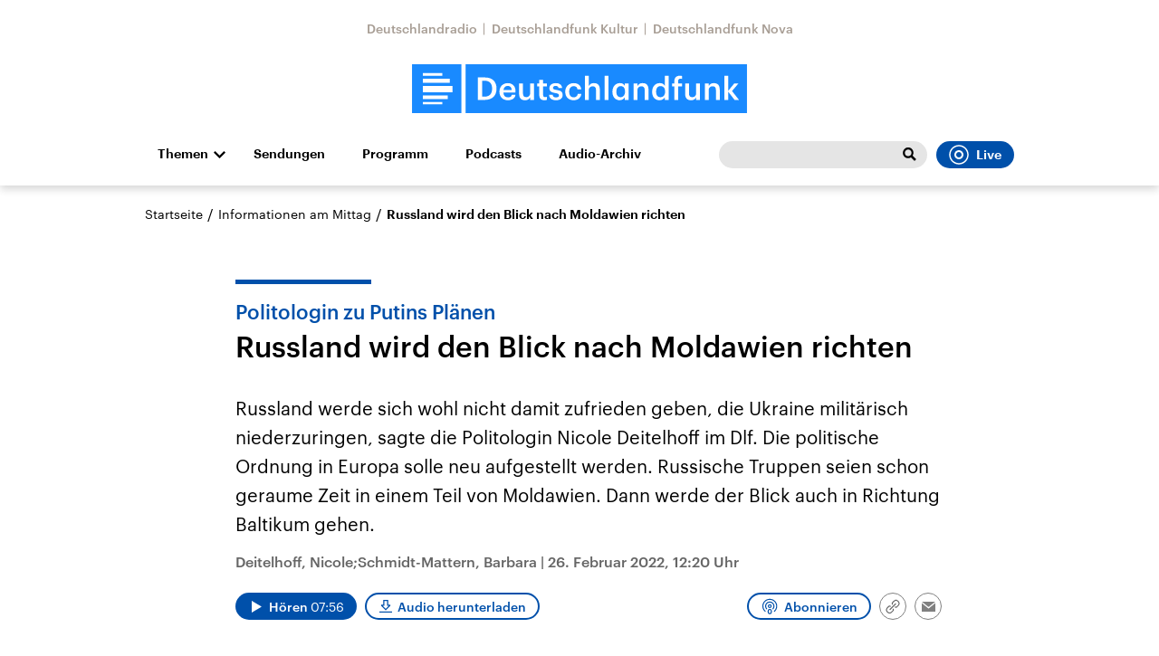

--- FILE ---
content_type: text/html;charset=UTF-8
request_url: https://www.deutschlandfunk.de/interview-mit-nicole-deitelhoff-prof-internationale-beziehungen-uni-frankfurt-dlf-59cdaff9-100.html
body_size: 52995
content:
<!doctype html>
<html lang="de">

  <head prefix="og: http://ogp.me/ns#">
    <script class="js-client-queries" data-json="{&quot;key&quot;:&quot;d6f6455374ea6e81aad86b2860956065&quot;,&quot;value&quot;:{&quot;__typename&quot;:&quot;Teaser&quot;,&quot;sophoraId&quot;:&quot;interview-mit-nicole-deitelhoff-prof-internationale-beziehungen-uni-frankfurt-dlf-59cdaff9-100&quot;,&quot;sophoraExternalId&quot;:&quot;dira_DLF_59cdaff9&quot;,&quot;title&quot;:&quot;Russland wird den Blick nach Moldawien richten&quot;,&quot;author&quot;:&quot;Deitelhoff, Nicole;Schmidt-Mattern, Barbara&quot;,&quot;teaserHeadline&quot;:&quot;Politologin zu Putins Plänen&quot;,&quot;teaserHeadlineShort&quot;:null,&quot;seoTitle&quot;:null,&quot;seoTeaserText&quot;:null,&quot;hideForExternalSearch&quot;:null,&quot;catchLine&quot;:null,&quot;teasertext&quot;:&quot;Russland werde sich wohl nicht damit zufrieden geben, die Ukraine militärisch niederzuringen, sagte die Politologin Nicole Deitelhoff im Dlf. Die politische Ordnung in Europa solle neu aufgestellt werden. Russische Truppen seien schon geraume Zeit in einem Teil von Moldawien. Dann werde der Blick auch in Richtung Baltikum gehen.&quot;,&quot;date&quot;:&quot;2022-02-26T12:20:00.000+01:00&quot;,&quot;firstPublicationDate&quot;:&quot;2022-02-26T12:37:27.662+01:00&quot;,&quot;dateLocalizedFormatted&quot;:&quot;26.02.2022&quot;,&quot;path&quot;:&quot;https://www.deutschlandfunk.de/interview-mit-nicole-deitelhoff-prof-internationale-beziehungen-uni-frankfurt-dlf-59cdaff9-100.html&quot;,&quot;isExternalLink&quot;:false,&quot;pathPodcast&quot;:null,&quot;pathRss&quot;:null,&quot;pathArdpodcast&quot;:null,&quot;pathPlaylist&quot;:null,&quot;sameOrigin&quot;:&quot;deutschlandfunk&quot;,&quot;pathSameOrigin&quot;:&quot;https://www.deutschlandfunk.de/interview-mit-nicole-deitelhoff-prof-internationale-beziehungen-uni-frankfurt-dlf-59cdaff9-100.html&quot;,&quot;primaryType&quot;:&quot;dradio-nt:page-audio&quot;,&quot;contentType&quot;:null,&quot;articleSite&quot;:&quot;4f8db02a-35ae-4b78-9cd0-86b177726ec0&quot;,&quot;description&quot;:null,&quot;siteName&quot;:&quot;deutschlandfunk&quot;,&quot;tags&quot;:null,&quot;articleImage&quot;:{&quot;__typename&quot;:&quot;ImageReference&quot;,&quot;sophoraReferenceId&quot;:&quot;FILE_1b59eadbd92333d6ff6c8e718b421c4a&quot;,&quot;overridingProperties&quot;:{&quot;__typename&quot;:&quot;Image&quot;,&quot;alt&quot;:&quot;Russische Soldaten im Schützenpanzer vom Typ BTR-82-A&quot;,&quot;source&quot;:null,&quot;title&quot;:null,&quot;caption&quot;:&quot;Russische Soldaten im Schützenpanzer vom Typ BTR-82-A &quot;}},&quot;mainAudio&quot;:{&quot;__typename&quot;:&quot;SophoraReference&quot;,&quot;sophoraReferenceId&quot;:&quot;dira_DLF_59cdaff9&quot;},&quot;contentLink&quot;:null,&quot;isArchive&quot;:false,&quot;topics&quot;:[],&quot;socialMediaTitle&quot;:null,&quot;socialMediaTeaserText&quot;:null,&quot;socialMediaImage&quot;:null}}"></script>
    <meta charSet="utf-8" />
    <meta http-equiv="Content-Type" content="text/html; charset=utf-8" />
    <meta http-equiv="Content-Script-Type" content="text/javascript" />
    <meta http-equiv="X-UA-Compatible" content="IE=Edge" />
    <meta name="viewport" content="width=device-width, initial-scale=1" />
    <meta name="robots" content="index, follow, noarchive, max-snippet:-1, max-image-preview:large, max-video-preview:-1" />
    <link rel="shortcut icon" type="image/x-icon" href="/static/img/deutschlandfunk/icons/favicon.ico" />
    <link rel="icon" type="image/x-icon" href="/static/img/deutschlandfunk/icons/favicon.ico" />
    <link rel="icon" type="image/png" href="/static/img/deutschlandfunk/icons/favicon-32x32.png" />
    <link rel="apple-touch-icon" href="/static/img/deutschlandfunk/icons/apple-touch-icon-60x60.png" />
    <link rel="apple-touch-icon" href="/static/img/deutschlandfunk/icons/apple-touch-icon-57x57.png" sizes="57x57" />
    <link rel="apple-touch-icon" href="/static/img/deutschlandfunk/icons/apple-touch-icon-60x60.png" sizes="60x60" />
    <link rel="apple-touch-icon" href="/static/img/deutschlandfunk/icons/apple-touch-icon-72x72.png" sizes="72x72" />
    <link rel="apple-touch-icon" href="/static/img/deutschlandfunk/icons/apple-touch-icon-76x76.png" sizes="76x76" />
    <link rel="apple-touch-icon" href="/static/img/deutschlandfunk/icons/apple-touch-icon-114x114.png" sizes="114x114" />
    <link rel="apple-touch-icon" href="/static/img/deutschlandfunk/icons/apple-touch-icon-120x120.png" sizes="120x120" />
    <link rel="apple-touch-icon" href="/static/img/deutschlandfunk/icons/apple-touch-icon-128x128.png" sizes="128x128" />
    <link rel="apple-touch-icon" href="/static/img/deutschlandfunk/icons/apple-touch-icon-144x144.png" sizes="144x144" />
    <link rel="apple-touch-icon" href="/static/img/deutschlandfunk/icons/apple-touch-icon-152x152.png" sizes="152x152" />
    <link rel="apple-touch-icon" href="/static/img/deutschlandfunk/icons/apple-touch-icon-180x180.png" sizes="180x180" />
    <link rel="icon" type="image/png" href="/static/img/deutschlandfunk/icons/favicon-16x16.png" sizes="16x16" />
    <link rel="icon" type="image/png" href="/static/img/deutschlandfunk/icons/favicon-32x32.png" sizes="32x32" />
    <link rel="icon" type="image/png" href="/static/img/deutschlandfunk/icons/favicon-96x96.png" sizes="96x96" />
    <link rel="icon" type="image/png" href="/static/img/deutschlandfunk/icons/favicon-160x160.png" sizes="160x160" />
    <link rel="icon" type="image/png" href="/static/img/deutschlandfunk/icons/favicon-192x192.png" sizes="192x192" />
    <link rel="icon" type="image/png" href="/static/img/deutschlandfunk/icons/favicon-196x196.png" sizes="196x196" />
    <link rel="stylesheet" media="screen, projection, print" type="text/css" href="/static/generated/deutschlandfunk/styles.css" />
    <title>Politologin zu Putins Plänen - Russland wird den Blick nach Moldawien richten</title>
    <meta name="description" content="Russland werde sich wohl nicht damit zufrieden geben, die Ukraine militärisch niederzuringen, sagte die Politologin Nicole Deitelhoff im Dlf. Die politische Ordnung in Europa solle neu aufgestellt werden. Russische Truppen seien schon geraume Zeit in einem Teil von Moldawien. Dann werde der Blick auch in Richtung Baltikum gehen." />
    <meta name="pub_date" content="2022-02-26T12:37:27.662+01:00" />
    <meta property="og:title" content="Politologin zu Putins Plänen - Russland wird den Blick nach Moldawien richten" />
    <meta property="og:description" content="Russland werde sich wohl nicht damit zufrieden geben, die Ukraine militärisch niederzuringen, sagte die Politologin Nicole Deitelhoff im Dlf. Die politische Ordnung in Europa solle neu aufgestellt werden. Russische Truppen seien schon geraume Zeit in einem Teil von Moldawien. Dann werde der Blick auch in Richtung Baltikum gehen." />
    <meta property="og:type" content="article" />
    <script class="js-client-queries" data-json="{&quot;key&quot;:&quot;ff79bf3b4f7dfbf34b03bb78a0ab84aa&quot;,&quot;value&quot;:{&quot;__typename&quot;:&quot;Image&quot;,&quot;src&quot;:&quot;https://bilder.deutschlandfunk.de/FI/LE/_1/b5/FILE_1b59eadbd92333d6ff6c8e718b421c4a/39375926-jpg-100-1920x1080.jpg&quot;,&quot;caption&quot;:&quot;Russische Soldaten im Schützenpanzer vom Typ BTR-82-A &quot;,&quot;alt&quot;:&quot;Russische Soldaten im Schützenpanzer vom Typ BTR-82-A&quot;,&quot;source&quot;:&quot;picture alliance/dpa/Grigoriy Sisoev&quot;,&quot;title&quot;:null,&quot;dimensions&quot;:{&quot;__typename&quot;:&quot;Dimension&quot;,&quot;width&quot;:&quot;1920&quot;,&quot;height&quot;:&quot;1080&quot;}}}"></script>
    <meta property="og:image" content="https://bilder.deutschlandfunk.de/FI/LE/_1/b5/FILE_1b59eadbd92333d6ff6c8e718b421c4a/39375926-jpg-100-1920x1080.jpg" />
    <meta property="og:image:type" content="image/jpeg" />
    <meta property="og:image:alt" content="Russische Soldaten im Schützenpanzer vom Typ BTR-82-A" />
    <meta property="og:image:width" content="1920" />
    <meta property="og:image:height" content="1080" />
    <script class="js-client-queries" data-json="{&quot;key&quot;:&quot;9390ef9183c14e70bf80e6e53a5e09b2&quot;,&quot;value&quot;:{&quot;__typename&quot;:&quot;Audio&quot;,&quot;sophoraId&quot;:&quot;interview-mit-nicole-deitelhoff-prof-internationale-beziehungen-uni-frankfurt-dlf-59cdaff9-100&quot;,&quot;sophoraExternalId&quot;:&quot;dira_DLF_59cdaff9&quot;,&quot;diraId&quot;:&quot;59cdaff9&quot;,&quot;producer&quot;:&quot;Deutschlandfunk&quot;,&quot;pageType&quot;:&quot;audio&quot;,&quot;title&quot;:&quot;Russland wird den Blick nach Moldawien richten&quot;,&quot;audioUrl&quot;:&quot;https://ondemand-mp3.dradio.de/file/dradio/2022/02/26/interview_mit_nicole_deitelhoff_prof_internationale_dlf_20220226_1220_59cdaff9.mp3&quot;,&quot;downloadUrl&quot;:&quot;https://download.deutschlandfunk.de/file/dradio/2022/02/26/interview_mit_nicole_deitelhoff_prof_internationale_dlf_20220226_1220_59cdaff9.mp3&quot;,&quot;fileSize&quot;:7602744,&quot;audioUrlPodcast&quot;:&quot;https://podcast-mp3.dradio.de/podcast/2022/02/26/interview_mit_nicole_deitelhoff_prof_internationale_dlf_20220226_1220_59cdaff9.mp3&quot;,&quot;authorText&quot;:&quot;Deitelhoff, Nicole;Schmidt-Mattern, Barbara&quot;,&quot;audioKicker&quot;:&quot;Politologin zu Putins Plänen&quot;,&quot;audioLeader&quot;:&quot;Russland werde sich wohl nicht damit zufrieden geben, die Ukraine militärisch niederzuringen, sagte die Politologin Nicole Deitelhoff im Dlf. Die politische Ordnung in Europa solle neu aufgestellt werden. Russische Truppen seien schon geraume Zeit in einem Teil von Moldawien. Dann werde der Blick auch in Richtung Baltikum gehen.&quot;,&quot;audioShowNotes&quot;:&quot;&quot;,&quot;audioImage&quot;:{&quot;__typename&quot;:&quot;ImageReference&quot;,&quot;sophoraReferenceId&quot;:&quot;FILE_1b59eadbd92333d6ff6c8e718b421c4a&quot;,&quot;overridingProperties&quot;:{&quot;__typename&quot;:&quot;Image&quot;,&quot;alt&quot;:&quot;Russische Soldaten im Schützenpanzer vom Typ BTR-82-A&quot;,&quot;source&quot;:null,&quot;title&quot;:null,&quot;caption&quot;:&quot;Russische Soldaten im Schützenpanzer vom Typ BTR-82-A &quot;}},&quot;topics&quot;:[],&quot;structureNodeSite&quot;:&quot;4f8db02a-35ae-4b78-9cd0-86b177726ec0&quot;,&quot;duration&quot;:&quot;476&quot;,&quot;deliveryType&quot;:&quot;download&quot;,&quot;isFullBroadcast&quot;:&quot;false&quot;,&quot;isOnline&quot;:null,&quot;broadcastDateTime&quot;:&quot;2022-02-26T12:20:00.000+01:00&quot;,&quot;broadcastDateTimeFormatted&quot;:&quot;26.02.2022&quot;,&quot;broadcastDateTimeFormattedPodcast&quot;:&quot;Sat, 26 Feb 2022 12:20:00 +0100&quot;,&quot;publicationDateTimeFormattedPodcast&quot;:&quot;Mon, 28 Feb 2022 14:17:34 +0100&quot;,&quot;firstPublicationDateTimeFormattedPodcast&quot;:&quot;Sat, 26 Feb 2022 12:37:27 +0100&quot;,&quot;broadcastDateTimeFormattedPodcastGerman&quot;:&quot;26. Februar 2022, 12:20 Uhr&quot;,&quot;publicationDateTimeFormattedPodcastGerman&quot;:&quot;28. Februar 2022, 14:17 Uhr&quot;,&quot;sophoraEndDate&quot;:null,&quot;siteName&quot;:&quot;deutschlandfunk&quot;,&quot;normDbTags&quot;:[],&quot;episodeNumber&quot;:null,&quot;episodeType&quot;:null,&quot;level2&quot;:&quot;1&quot;,&quot;chapter2&quot;:&quot;Informationen am Mittag&quot;,&quot;downloadTrackingLevel2&quot;:&quot;1&quot;,&quot;downloadTrackingTitle&quot;:&quot;Russland wird den Blick nach Moldawien richten&quot;,&quot;downloadTrackingPath&quot;:&quot;https://ondemand-mp3.dradio.de/file/dradio/2022/02/26/interview_mit_nicole_deitelhoff_prof_internationale_dlf_20220226_1220_59cdaff9.mp3&quot;,&quot;isArchive&quot;:false}}"></script>
    <meta name="smartbanner:api" content="true" />
    <meta name="apple-itunes-app" content="app-id=1255398824, app-argument=https://share.deutschlandradio.de/dlf-audiothek-audio-teilen.html?audio_id=dira_DLF_59cdaff9" />
    <meta property="og:locale" content="de_DE" />
    <meta property="og:site_name" content="Deutschlandfunk" />
    <meta property="og:url" content="https://www.deutschlandfunk.de/interview-mit-nicole-deitelhoff-prof-internationale-beziehungen-uni-frankfurt-dlf-59cdaff9-100.html" />
    <meta property="author" content="deutschlandfunk.de" />
    <meta property="publisher" content="deutschlandfunk.de" />
    <link id="page-url" rel="canonical" href="https://www.deutschlandfunk.de/interview-mit-nicole-deitelhoff-prof-internationale-beziehungen-uni-frankfurt-dlf-59cdaff9-100.html" />
    <script class="js-client-queries" data-json="{&quot;key&quot;:&quot;3d659c47d354ea84b897bc53ac9d11b1&quot;,&quot;value&quot;:&quot;vLHqCh&quot;}"></script>
    <link rel="shortlink" href="//dlf.de/vLHqCh" />
    <meta name="facebook-domain-verification" content="yx2i1wde5bpdp9idovtxbhgnkcy043" />
    <meta name="google-site-verification" content="2i4mBRpnVlOGCKwOrVpKwFRLB7RdXm2bJpeBYZ11YR4" />
  </head>

  <body>
    <div id="main-app" class="no-js">
      <header class="b-header js-header js-header-debug-start">
        <div class="header-wrapper"><!--/esi/header-inner-top-->
          <div class="header-links">
  <script class="js-client-queries" data-json="{&quot;key&quot;:&quot;efd691c3d24ab94409685900c08a67bf&quot;,&quot;value&quot;:{&quot;__typename&quot;:&quot;SiteMainNavigation&quot;,&quot;items&quot;:[{&quot;__typename&quot;:&quot;TeaserReference&quot;,&quot;sophoraReferenceId&quot;:&quot;69e68510-21c5-471d-97df-c3e6cca8219f&quot;,&quot;overridingProperties&quot;:{&quot;__typename&quot;:&quot;Teaser&quot;,&quot;title&quot;:&quot;Deutschlandradio&quot;}},{&quot;__typename&quot;:&quot;TeaserReference&quot;,&quot;sophoraReferenceId&quot;:&quot;6c3aecfa-8462-4af3-8f54-81eb7a112fd2&quot;,&quot;overridingProperties&quot;:{&quot;__typename&quot;:&quot;Teaser&quot;,&quot;title&quot;:&quot;Deutschlandfunk Kultur&quot;}},{&quot;__typename&quot;:&quot;TeaserReference&quot;,&quot;sophoraReferenceId&quot;:&quot;53c1d1b2-18d6-48a6-9c92-fcb9c066eb41&quot;,&quot;overridingProperties&quot;:{&quot;__typename&quot;:&quot;Teaser&quot;,&quot;title&quot;:&quot;Deutschlandfunk Nova&quot;}}]}}"></script>
  <ul class="b-list b-link-list has-theme-gray">
    <li class="list-item link-list-item">
      <script class="js-client-queries" data-json="{&quot;key&quot;:&quot;a5f6006db4e314c7a1ab6269aef25296&quot;,&quot;value&quot;:{&quot;__typename&quot;:&quot;Teaser&quot;,&quot;sophoraId&quot;:&quot;deutschlandradio-startseite-102&quot;,&quot;sophoraExternalId&quot;:&quot;69e68510-21c5-471d-97df-c3e6cca8219f&quot;,&quot;title&quot;:&quot;Deutschlandradio&quot;,&quot;author&quot;:null,&quot;teaserHeadline&quot;:null,&quot;teaserHeadlineShort&quot;:null,&quot;seoTitle&quot;:&quot;Deutschlandradio Startseite&quot;,&quot;seoTeaserText&quot;:&quot;Deutschlandradio stellt sich vor: Organigramm, Gremien, Transparenz, Stellenangebote und Presse: hier finden Sie alles zur Körperschaft des öffentlichen Rechts.&quot;,&quot;hideForExternalSearch&quot;:&quot;false&quot;,&quot;catchLine&quot;:null,&quot;teasertext&quot;:&quot;Deutschlandradio stellt sich vor: Organigramm, Gremien, Transparenz, Stellen- und Presse-Angebote - hier finden Sie alles zur Körperschaft des öffentlichen Rechts.&quot;,&quot;date&quot;:null,&quot;firstPublicationDate&quot;:&quot;2021-07-20T12:53:31.212+02:00&quot;,&quot;dateLocalizedFormatted&quot;:null,&quot;path&quot;:&quot;https://www.deutschlandradio.de/&quot;,&quot;isExternalLink&quot;:false,&quot;pathPodcast&quot;:&quot;https://www.deutschlandradio.de/&quot;,&quot;pathRss&quot;:&quot;https://www.deutschlandradio.de/&quot;,&quot;pathArdpodcast&quot;:null,&quot;pathPlaylist&quot;:null,&quot;sameOrigin&quot;:&quot;deutschlandfunk&quot;,&quot;pathSameOrigin&quot;:&quot;https://www.deutschlandfunk.de/&quot;,&quot;primaryType&quot;:&quot;dradio-nt:page-index&quot;,&quot;contentType&quot;:null,&quot;articleSite&quot;:&quot;0f40f5a8-dc98-4767-b402-22f7af552e24&quot;,&quot;description&quot;:null,&quot;siteName&quot;:&quot;deutschlandradio&quot;,&quot;tags&quot;:null,&quot;articleImage&quot;:null,&quot;mainAudio&quot;:{&quot;__typename&quot;:&quot;SophoraReference&quot;,&quot;sophoraReferenceId&quot;:null},&quot;contentLink&quot;:null,&quot;isArchive&quot;:false,&quot;topics&quot;:[],&quot;socialMediaTitle&quot;:null,&quot;socialMediaTeaserText&quot;:null,&quot;socialMediaImage&quot;:null}}"></script><a class="b-link link-list-elem download-url-tracking" title="Deutschlandradio" href="https://www.deutschlandradio.de/" target="_blank">Deutschlandradio</a>
    </li>
    <li class="list-item link-list-item">
      <script class="js-client-queries" data-json="{&quot;key&quot;:&quot;6b2b300ca29b6b743e5db1b2aef5896c&quot;,&quot;value&quot;:{&quot;__typename&quot;:&quot;Teaser&quot;,&quot;sophoraId&quot;:&quot;deutschlandfunk-kultur-startseite-100&quot;,&quot;sophoraExternalId&quot;:&quot;6c3aecfa-8462-4af3-8f54-81eb7a112fd2&quot;,&quot;title&quot;:&quot;Deutschlandfunk Kultur&quot;,&quot;author&quot;:null,&quot;teaserHeadline&quot;:null,&quot;teaserHeadlineShort&quot;:null,&quot;seoTitle&quot;:&quot;Deutschlandfunk Kultur&quot;,&quot;seoTeaserText&quot;:&quot;Deutschlandfunk Kultur spiegelt wichtige Kulturdebatten und Alltagsthemen mit Qualitätsjournalismus, vielfältigen Perspektiven und künstlerischer Exzellenz.&quot;,&quot;hideForExternalSearch&quot;:&quot;false&quot;,&quot;catchLine&quot;:null,&quot;teasertext&quot;:&quot;Deutschlandfunk Kultur spiegelt wichtige Kulturdebatten und Alltagsthemen mit Qualitätsjournalismus, vielfältigen Perspektiven und künstlerischer Exzellenz.&quot;,&quot;date&quot;:null,&quot;firstPublicationDate&quot;:&quot;2020-01-03T11:13:46.214+01:00&quot;,&quot;dateLocalizedFormatted&quot;:null,&quot;path&quot;:&quot;https://www.deutschlandfunkkultur.de/&quot;,&quot;isExternalLink&quot;:false,&quot;pathPodcast&quot;:&quot;https://www.deutschlandfunkkultur.de/&quot;,&quot;pathRss&quot;:&quot;https://www.deutschlandfunkkultur.de/&quot;,&quot;pathArdpodcast&quot;:null,&quot;pathPlaylist&quot;:null,&quot;sameOrigin&quot;:&quot;deutschlandfunk&quot;,&quot;pathSameOrigin&quot;:&quot;https://www.deutschlandfunk.de/&quot;,&quot;primaryType&quot;:&quot;dradio-nt:page-index&quot;,&quot;contentType&quot;:null,&quot;articleSite&quot;:&quot;64df3047-eea5-411a-877c-c415f344a8e7&quot;,&quot;description&quot;:null,&quot;siteName&quot;:&quot;deutschlandfunk-kultur&quot;,&quot;tags&quot;:null,&quot;articleImage&quot;:null,&quot;mainAudio&quot;:{&quot;__typename&quot;:&quot;SophoraReference&quot;,&quot;sophoraReferenceId&quot;:null},&quot;contentLink&quot;:null,&quot;isArchive&quot;:false,&quot;topics&quot;:[],&quot;socialMediaTitle&quot;:null,&quot;socialMediaTeaserText&quot;:null,&quot;socialMediaImage&quot;:null}}"></script><a class="b-link link-list-elem download-url-tracking" title="Deutschlandfunk Kultur" href="https://www.deutschlandfunkkultur.de/" target="_blank">Deutschlandfunk Kultur</a>
    </li>
    <li class="list-item link-list-item">
      <script class="js-client-queries" data-json="{&quot;key&quot;:&quot;52ad33bacac12503889854af049975dc&quot;,&quot;value&quot;:{&quot;__typename&quot;:&quot;Teaser&quot;,&quot;sophoraId&quot;:&quot;brandlink-dlf-nova-100&quot;,&quot;sophoraExternalId&quot;:&quot;53c1d1b2-18d6-48a6-9c92-fcb9c066eb41&quot;,&quot;title&quot;:&quot;Deutschlandfunk Nova&quot;,&quot;author&quot;:null,&quot;teaserHeadline&quot;:null,&quot;teaserHeadlineShort&quot;:null,&quot;seoTitle&quot;:null,&quot;seoTeaserText&quot;:null,&quot;hideForExternalSearch&quot;:null,&quot;catchLine&quot;:null,&quot;teasertext&quot;:null,&quot;date&quot;:null,&quot;firstPublicationDate&quot;:&quot;2021-03-30T21:16:56.668+02:00&quot;,&quot;dateLocalizedFormatted&quot;:null,&quot;path&quot;:&quot;https://www.deutschlandfunknova.de/&quot;,&quot;isExternalLink&quot;:true,&quot;pathPodcast&quot;:null,&quot;pathRss&quot;:null,&quot;pathArdpodcast&quot;:null,&quot;pathPlaylist&quot;:null,&quot;sameOrigin&quot;:&quot;deutschlandfunk&quot;,&quot;pathSameOrigin&quot;:&quot;https://www.deutschlandfunk.de/brandlink-dlf-nova-100.html&quot;,&quot;primaryType&quot;:&quot;dradio-nt:content-link&quot;,&quot;contentType&quot;:null,&quot;articleSite&quot;:&quot;4f8db02a-35ae-4b78-9cd0-86b177726ec0&quot;,&quot;description&quot;:null,&quot;siteName&quot;:&quot;deutschlandfunk&quot;,&quot;tags&quot;:null,&quot;articleImage&quot;:null,&quot;mainAudio&quot;:{&quot;__typename&quot;:&quot;SophoraReference&quot;,&quot;sophoraReferenceId&quot;:null},&quot;contentLink&quot;:&quot;https://www.deutschlandfunknova.de/&quot;,&quot;isArchive&quot;:false,&quot;topics&quot;:[],&quot;socialMediaTitle&quot;:null,&quot;socialMediaTeaserText&quot;:null,&quot;socialMediaImage&quot;:null}}"></script><a class="b-link link-list-elem download-url-tracking" title="Deutschlandfunk Nova" href="https://www.deutschlandfunknova.de/" target="_blank">Deutschlandfunk Nova</a>
    </li>
  </ul>
</div>
<div class="header-logo"><button role="button" class="header-menu-button js-menu-button"><span class="u-visually-hidden">Close menu</span></button><a href="/" title="Deutschlandfunk-Logo - zurück zur Startseite"><svg xmlns="http://www.w3.org/2000/svg" width="370" height="54.542" viewBox="0 0 370 54.542" class="brand-logo-df">
      <g id="DLF_Logo" data-name="DLF Logo" transform="translate(-395.22 -65.513)">
        <g id="Background" transform="translate(424.49 70.512)">
          <rect id="Rectangle_1" data-name="Rectangle 1" width="321.021" height="47.488" fill="rgba(0,0,0,0)"></rect>
        </g>
        <g id="Layer_1" data-name="Layer 1" transform="translate(395.22 65.513)">
          <path id="Path_1" data-name="Path 1" d="M0,54.546H54.546V.006H0Z" transform="translate(-.004 -.004)" fill="#198aff"></path>
          <path id="Path_2" data-name="Path 2" d="M108.5,54.544H419.324V0H108.5Z" transform="translate(-49.324 -.002)" fill="#198aff"></path>
          <path id="Path_3" data-name="Path 3" d="M54.727,32.349H22v7.038H54.727ZM22,28.794H51.641V24.258H22Zm0-7.76H43.522V18H22ZM49.568,42.945H22V47.1H49.568Zm-6.048,9.967H22V50.319H43.521Z" transform="translate(-10.002 -8.186)" fill="#fff"></path>
          <path id="Path_4" data-name="Path 4" d="M402.913,23.639h4.247V40.2l6.562-8.072h4.629l-7.121,8.422,7.719,9.931h-4.912l-6.877-9.019v9.019h-4.247Zm-21.687,8.493h4.247v2.913a6.318,6.318,0,0,1,5.93-3.3c3.683,0,6.278,2.142,6.278,7.194V50.485h-4.245V39.327c0-2.773-1.124-4.035-3.65-4.035a4.065,4.065,0,0,0-4.314,4.385V50.485h-4.247ZM359.47,43.887V32.132h4.245V43.4c0,2.772,1.156,4.035,3.614,4.035a4.092,4.092,0,0,0,4.279-4.385V32.132h4.246V50.485h-4.246V47.608a6.176,6.176,0,0,1-5.822,3.228c-3.613,0-6.315-2.07-6.315-6.95m-11.951-8.562h-2.492V32.132h2.492V29.677c0-4.037,2.243-6.213,6.174-6.213a7.194,7.194,0,0,1,2.423.352v3.3a5.847,5.847,0,0,0-1.93-.314c-1.722,0-2.422,1.122-2.422,2.7v2.63h4.175v3.192h-4.175v15.16h-4.245ZM337.271,41.4v-.281c0-4.037-1.86-6.036-4.951-6.036-3.123,0-4.945,2.176-4.945,6.142V41.5c0,4.037,2.034,5.966,4.772,5.966,2.948,0,5.124-1.966,5.124-6.071m-14.248.21v-.281c0-5.861,3.473-9.581,8.247-9.581a6.275,6.275,0,0,1,5.861,3.194v-11.3h4.246V50.485h-4.246V47.4a7.038,7.038,0,0,1-6.036,3.438c-4.6,0-8.072-3.265-8.072-9.23m-20.492-9.475h4.245v2.913a6.322,6.322,0,0,1,5.93-3.3c3.685,0,6.282,2.142,6.282,7.194V50.485h-4.246V39.327c0-2.773-1.124-4.035-3.65-4.035a4.067,4.067,0,0,0-4.316,4.385V50.485h-4.245ZM293.019,41.4v-.281c0-4.071-1.9-6.036-4.739-6.036-2.913,0-4.806,2.176-4.806,6.142V41.5c0,4.037,2.036,5.966,4.595,5.966,2.74,0,4.951-1.966,4.951-6.071m-13.9.21v-.281c0-5.861,3.687-9.581,8.106-9.581a6.135,6.135,0,0,1,5.651,3.16V32.132h4.247V50.485h-4.247V47.467a6.969,6.969,0,0,1-5.826,3.369c-4.281,0-7.931-3.265-7.931-9.23m-8.561-17.968h4.247V50.485h-4.247Zm-21.8,0h4.251V35.045a6.318,6.318,0,0,1,5.93-3.3c3.685,0,6.281,2.142,6.281,7.194V50.485h-4.247V39.327c0-2.773-1.122-4.035-3.648-4.035a4.067,4.067,0,0,0-4.315,4.385V50.485h-4.251Zm-21.756,17.9v-.281c0-5.825,4.139-9.511,9.263-9.511,4.072,0,7.9,1.824,8.388,6.879h-4.107c-.35-2.457-1.964-3.475-4.21-3.475-2.913,0-4.984,2.246-4.984,6.036v.281c0,4,1.965,6.106,5.087,6.106a4.177,4.177,0,0,0,4.422-3.929h3.9c-.316,4.21-3.51,7.194-8.493,7.194-5.262,0-9.263-3.438-9.263-9.3m-17.864,3.227h4c.212,1.86,1.158,2.95,3.65,2.95,2.282,0,3.3-.808,3.3-2.351,0-1.509-1.228-2.07-3.929-2.526-4.843-.773-6.632-2.141-6.632-5.58,0-3.687,3.438-5.511,6.877-5.511,3.756,0,6.738,1.4,7.194,5.545h-3.929c-.352-1.684-1.3-2.457-3.265-2.457-1.824,0-2.911.878-2.911,2.176,0,1.335.877,1.859,3.789,2.351,4.318.668,6.879,1.718,6.879,5.615,0,3.718-2.632,5.861-7.333,5.861-4.739,0-7.51-2.176-7.687-6.072m-10.792.6V35.324H195.9V32.132h2.456V28.1H202.6v4.037h4.035v3.192H202.6v9.651c0,1.614.771,2.353,2.1,2.353a5.2,5.2,0,0,0,2.07-.354v3.369a8.134,8.134,0,0,1-2.877.456c-3.65,0-5.545-1.964-5.545-5.437m-22.266-1.476V32.132h4.246V43.4c0,2.772,1.158,4.035,3.616,4.035a4.092,4.092,0,0,0,4.279-4.385V32.132h4.247V50.485h-4.247V47.608a6.181,6.181,0,0,1-5.825,3.228c-3.613,0-6.317-2.07-6.317-6.95M167.909,39.4c-.212-3.158-1.826-4.563-4.458-4.563-2.561,0-4.279,1.72-4.7,4.563Zm-13.581,2.1v-.279c0-5.686,3.895-9.476,9.122-9.476,4.563,0,8.669,2.7,8.669,9.265v1.228h-13.44c.14,3.475,1.9,5.44,5.053,5.44,2.563,0,3.9-1.016,4.212-2.807h4.106c-.6,3.86-3.722,5.966-8.422,5.966-5.4,0-9.3-3.544-9.3-9.336M137.9,46.8c5.615,0,8.318-3.228,8.318-8.772v-.281c0-5.4-2.457-8.668-8.353-8.668h-2.7V46.8Zm-7.4-21.406h7.616c8.737,0,12.982,4.984,12.982,12.284v.316c0,7.3-4.245,12.492-13.053,12.492H130.5Z" transform="translate(-57.759 -10.667)" fill="#fff"></path>
        </g>
      </g>
    </svg></a></div><!--/esi/header-inner-navigation?drsearch%3Aprops=%7B%22document%22%3A%22dira_DLF_59cdaff9%22%7D-->
          <nav class="b-navigation js-navigation">
  <script class="js-client-queries" data-json="{&quot;key&quot;:&quot;fe9ca74957b91fd602e1cad69b41801d&quot;,&quot;value&quot;:{&quot;__typename&quot;:&quot;SiteMainNavigation&quot;,&quot;items&quot;:[{&quot;__typename&quot;:&quot;TeaserReference&quot;,&quot;sophoraReferenceId&quot;:&quot;DEUTSCHLANDFUNK_SENDUNGEN&quot;,&quot;overridingProperties&quot;:{&quot;__typename&quot;:&quot;Teaser&quot;,&quot;title&quot;:&quot;Sendungen&quot;}},{&quot;__typename&quot;:&quot;TeaserReference&quot;,&quot;sophoraReferenceId&quot;:&quot;99972021-6d1f-41cb-a241-45b8ebc93253&quot;,&quot;overridingProperties&quot;:{&quot;__typename&quot;:&quot;Teaser&quot;,&quot;title&quot;:null}},{&quot;__typename&quot;:&quot;TeaserReference&quot;,&quot;sophoraReferenceId&quot;:&quot;722f5081-e1c5-4320-8685-1dde0930e7ca&quot;,&quot;overridingProperties&quot;:{&quot;__typename&quot;:&quot;Teaser&quot;,&quot;title&quot;:null}},{&quot;__typename&quot;:&quot;TeaserReference&quot;,&quot;sophoraReferenceId&quot;:&quot;e4d12597-2042-4430-95f0-ea7d227be7af&quot;,&quot;overridingProperties&quot;:{&quot;__typename&quot;:&quot;Teaser&quot;,&quot;title&quot;:&quot;Audio-Archiv&quot;}}]}}"></script>
  <ul class="b-list navigation-list-items list-horizontal">
    <li class="list-item navigation-list-item has-children"><a class="b-link js-toggle-sub-nav navigation-expand-button download-url-tracking" title="Themen" href="#sub-navigation" target="_self">Themen</a>
      <div class="navigation-sub js-navigation-sub" id="sub-navigation">
        <div class="navigation-sub-inner">
          <div class="navigation-sub-header">
            <ul class="navigation-sub-link-items">
              <script class="js-client-queries" data-json="{&quot;key&quot;:&quot;16a3562ff4f6453bcef6bc9650b2de49&quot;,&quot;value&quot;:{&quot;data&quot;:{&quot;topics&quot;:[{&quot;__typename&quot;:&quot;Topic&quot;,&quot;overviewDocument&quot;:{&quot;__typename&quot;:&quot;SophoraReference&quot;,&quot;sophoraReferenceId&quot;:&quot;PAPAYA_BROADCAST_169&quot;},&quot;title&quot;:&quot;Die Nachrichten&quot;},{&quot;__typename&quot;:&quot;Topic&quot;,&quot;overviewDocument&quot;:{&quot;__typename&quot;:&quot;SophoraReference&quot;,&quot;sophoraReferenceId&quot;:&quot;b2914a52-cb6e-42fd-816d-436ad6bf4a0e&quot;},&quot;title&quot;:&quot;Politik&quot;},{&quot;__typename&quot;:&quot;Topic&quot;,&quot;overviewDocument&quot;:{&quot;__typename&quot;:&quot;SophoraReference&quot;,&quot;sophoraReferenceId&quot;:&quot;120e8ee2-f64f-4509-b5d2-f007f12de167&quot;},&quot;title&quot;:&quot;Wirtschaft&quot;},{&quot;__typename&quot;:&quot;Topic&quot;,&quot;overviewDocument&quot;:{&quot;__typename&quot;:&quot;SophoraReference&quot;,&quot;sophoraReferenceId&quot;:&quot;c4afc957-86c5-46b8-8150-b8e07d7e11f9&quot;},&quot;title&quot;:&quot;Wissen&quot;},{&quot;__typename&quot;:&quot;Topic&quot;,&quot;overviewDocument&quot;:{&quot;__typename&quot;:&quot;SophoraReference&quot;,&quot;sophoraReferenceId&quot;:&quot;e79e999b-b2ad-4b2d-be68-ad6ffa1e5663&quot;},&quot;title&quot;:&quot;Kultur&quot;},{&quot;__typename&quot;:&quot;Topic&quot;,&quot;overviewDocument&quot;:{&quot;__typename&quot;:&quot;SophoraReference&quot;,&quot;sophoraReferenceId&quot;:&quot;66fae7fb-27c5-44c0-a92c-284a72ffa138&quot;},&quot;title&quot;:&quot;Europa&quot;},{&quot;__typename&quot;:&quot;Topic&quot;,&quot;overviewDocument&quot;:{&quot;__typename&quot;:&quot;SophoraReference&quot;,&quot;sophoraReferenceId&quot;:&quot;dd765e47-bfaf-4825-97aa-52fdaddc6e38&quot;},&quot;title&quot;:&quot;Gesellschaft&quot;},{&quot;__typename&quot;:&quot;Topic&quot;,&quot;overviewDocument&quot;:{&quot;__typename&quot;:&quot;SophoraReference&quot;,&quot;sophoraReferenceId&quot;:&quot;a251b784-5300-4c82-ba07-54b4348733ea&quot;},&quot;title&quot;:&quot;Sport&quot;},{&quot;__typename&quot;:&quot;Topic&quot;,&quot;overviewDocument&quot;:{&quot;__typename&quot;:&quot;SophoraReference&quot;,&quot;sophoraReferenceId&quot;:&quot;7f999bd6-8430-46fa-bb74-98c2631780b0&quot;},&quot;title&quot;:&quot;Hörspiel und Feature&quot;},{&quot;__typename&quot;:&quot;Topic&quot;,&quot;overviewDocument&quot;:{&quot;__typename&quot;:&quot;SophoraReference&quot;,&quot;sophoraReferenceId&quot;:&quot;3c9928af-6fb5-450c-954a-752884120d8a&quot;},&quot;title&quot;:&quot;Musik&quot;}]},&quot;loading&quot;:false}}"></script>
              <script class="js-client-queries" data-json="{&quot;key&quot;:&quot;816891d1c61e7d64ca70ab13f5c5f282&quot;,&quot;value&quot;:{&quot;__typename&quot;:&quot;Teaser&quot;,&quot;sophoraId&quot;:&quot;nachrichten-100&quot;,&quot;sophoraExternalId&quot;:&quot;PAPAYA_BROADCAST_169&quot;,&quot;title&quot;:&quot;Die Nachrichten&quot;,&quot;author&quot;:null,&quot;teaserHeadline&quot;:null,&quot;teaserHeadlineShort&quot;:null,&quot;seoTitle&quot;:&quot;Die neuesten Nachrichten rund um die Uhr.&quot;,&quot;seoTeaserText&quot;:&quot;Nachrichten, News, Eilmeldungen: Hier können Sie die wichtigsten, aktuellen Meldungen aus Politik, Wirtschaft, Kultur, Wissen, Sport nachlesen und nachhören.&quot;,&quot;hideForExternalSearch&quot;:&quot;false&quot;,&quot;catchLine&quot;:&quot; &quot;,&quot;teasertext&quot;:&quot;Die wichtigsten Nachrichten aus Deutschland und der Welt. Rund um die Uhr aktualisiert. Aus der Deutschlandfunk-Nachrichtenredaktion.&quot;,&quot;date&quot;:null,&quot;firstPublicationDate&quot;:&quot;2020-01-17T22:34:38.438+01:00&quot;,&quot;dateLocalizedFormatted&quot;:null,&quot;path&quot;:&quot;https://www.deutschlandfunk.de/nachrichten-100.html&quot;,&quot;isExternalLink&quot;:false,&quot;pathPodcast&quot;:null,&quot;pathRss&quot;:&quot;https://www.deutschlandfunk.de/nachrichten-100.rss&quot;,&quot;pathArdpodcast&quot;:null,&quot;pathPlaylist&quot;:&quot;https://www.deutschlandfunk.de/musikliste?drsearch:series=nachrichten-100&quot;,&quot;sameOrigin&quot;:&quot;deutschlandfunk&quot;,&quot;pathSameOrigin&quot;:&quot;https://www.deutschlandfunk.de/nachrichten-100.html&quot;,&quot;primaryType&quot;:&quot;dradio-nt:page-series&quot;,&quot;contentType&quot;:null,&quot;articleSite&quot;:&quot;4f8db02a-35ae-4b78-9cd0-86b177726ec0&quot;,&quot;description&quot;:&quot;Das Wichtigste aus aller Welt aus der Deutschlandfunk-Nachrichtenredaktion. Rund um die Uhr, werktags zwischen 04:00 Uhr und 18:00 Uhr auch zur halben Stunde.&quot;,&quot;siteName&quot;:&quot;deutschlandfunk&quot;,&quot;tags&quot;:[&quot;Nachrichten&quot;,&quot;News&quot;,&quot;Deutschland&quot;,&quot;Politik&quot;,&quot;Wirtschaft&quot;,&quot;Aktuelles&quot;,&quot;Wahlen&quot;,&quot;Ausland&quot;,&quot;Inland&quot;],&quot;articleImage&quot;:{&quot;__typename&quot;:&quot;ImageReference&quot;,&quot;sophoraReferenceId&quot;:&quot;FILE_cd7fe2b3d944a65650ee9b89d0df82ea&quot;,&quot;overridingProperties&quot;:{&quot;__typename&quot;:&quot;Image&quot;,&quot;alt&quot;:null,&quot;source&quot;:null,&quot;title&quot;:null,&quot;caption&quot;:null}},&quot;mainAudio&quot;:{&quot;__typename&quot;:&quot;SophoraReference&quot;,&quot;sophoraReferenceId&quot;:null},&quot;contentLink&quot;:null,&quot;isArchive&quot;:false,&quot;topics&quot;:[&quot;wissenschaft&quot;,&quot;wirtschaft&quot;,&quot;sport&quot;,&quot;politik&quot;],&quot;socialMediaTitle&quot;:null,&quot;socialMediaTeaserText&quot;:null,&quot;socialMediaImage&quot;:null}}"></script>
              <li class="navigation-sub-link-item"><a class="b-link navigation-sub-link is-grey-light js-navi-link download-url-tracking" title="Die Nachrichten" href="https://www.deutschlandfunk.de/nachrichten-100.html">Die Nachrichten</a></li>
              <script class="js-client-queries" data-json="{&quot;key&quot;:&quot;b67ffdf765af45c053a628f47663c895&quot;,&quot;value&quot;:{&quot;__typename&quot;:&quot;Teaser&quot;,&quot;sophoraId&quot;:&quot;politikportal-100&quot;,&quot;sophoraExternalId&quot;:&quot;b2914a52-cb6e-42fd-816d-436ad6bf4a0e&quot;,&quot;title&quot;:&quot;Politik&quot;,&quot;author&quot;:null,&quot;teaserHeadline&quot;:null,&quot;teaserHeadlineShort&quot;:null,&quot;seoTitle&quot;:null,&quot;seoTeaserText&quot;:null,&quot;hideForExternalSearch&quot;:null,&quot;catchLine&quot;:null,&quot;teasertext&quot;:&quot;Interviews, Hintergründe, Analysen und Kommentare – aktuelle Informationen aus der Politik. &quot;,&quot;date&quot;:null,&quot;firstPublicationDate&quot;:&quot;2020-02-10T17:38:01.453+01:00&quot;,&quot;dateLocalizedFormatted&quot;:null,&quot;path&quot;:&quot;https://www.deutschlandfunk.de/politikportal-100.html&quot;,&quot;isExternalLink&quot;:false,&quot;pathPodcast&quot;:&quot;https://www.deutschlandfunk.de/politikportal-100.xml&quot;,&quot;pathRss&quot;:&quot;https://www.deutschlandfunk.de/politikportal-100.rss&quot;,&quot;pathArdpodcast&quot;:null,&quot;pathPlaylist&quot;:null,&quot;sameOrigin&quot;:&quot;deutschlandfunk&quot;,&quot;pathSameOrigin&quot;:&quot;https://www.deutschlandfunk.de/politikportal-100.html&quot;,&quot;primaryType&quot;:&quot;dradio-nt:page-index&quot;,&quot;contentType&quot;:&quot;portal&quot;,&quot;articleSite&quot;:&quot;4f8db02a-35ae-4b78-9cd0-86b177726ec0&quot;,&quot;description&quot;:null,&quot;siteName&quot;:&quot;deutschlandfunk&quot;,&quot;tags&quot;:null,&quot;articleImage&quot;:{&quot;__typename&quot;:&quot;ImageReference&quot;,&quot;sophoraReferenceId&quot;:&quot;FILE_519f70d9418f23d8f2cd028f86185ab4&quot;,&quot;overridingProperties&quot;:{&quot;__typename&quot;:&quot;Image&quot;,&quot;alt&quot;:null,&quot;source&quot;:null,&quot;title&quot;:null,&quot;caption&quot;:null}},&quot;mainAudio&quot;:{&quot;__typename&quot;:&quot;SophoraReference&quot;,&quot;sophoraReferenceId&quot;:null},&quot;contentLink&quot;:null,&quot;isArchive&quot;:false,&quot;topics&quot;:[],&quot;socialMediaTitle&quot;:null,&quot;socialMediaTeaserText&quot;:&quot;Interviews, Hintergründe, Analysen und Kommentare – aktuelle Informationen aus der Politik.&quot;,&quot;socialMediaImage&quot;:null}}"></script>
              <li class="navigation-sub-link-item"><a class="b-link navigation-sub-link is-grey-light js-navi-link download-url-tracking" title="Politik" href="https://www.deutschlandfunk.de/politikportal-100.html">Politik</a></li>
              <script class="js-client-queries" data-json="{&quot;key&quot;:&quot;c0ab1e02e84dfd626d5e7d99265b4b85&quot;,&quot;value&quot;:{&quot;__typename&quot;:&quot;Teaser&quot;,&quot;sophoraId&quot;:&quot;wirtschaft-106&quot;,&quot;sophoraExternalId&quot;:&quot;120e8ee2-f64f-4509-b5d2-f007f12de167&quot;,&quot;title&quot;:&quot;Wirtschaft&quot;,&quot;author&quot;:null,&quot;teaserHeadline&quot;:null,&quot;teaserHeadlineShort&quot;:null,&quot;seoTitle&quot;:null,&quot;seoTeaserText&quot;:null,&quot;hideForExternalSearch&quot;:null,&quot;catchLine&quot;:null,&quot;teasertext&quot;:&quot;Aktuelle Nachrichten, Analysen und Hintergründe aus der Wirtschaft: Konjunktur, Wirtschaftspolitik, Firmen, Trends und Börsen.&quot;,&quot;date&quot;:null,&quot;firstPublicationDate&quot;:&quot;2020-04-23T10:21:28.174+02:00&quot;,&quot;dateLocalizedFormatted&quot;:null,&quot;path&quot;:&quot;https://www.deutschlandfunk.de/wirtschaft-106.html&quot;,&quot;isExternalLink&quot;:false,&quot;pathPodcast&quot;:&quot;https://www.deutschlandfunk.de/wirtschaft-106.xml&quot;,&quot;pathRss&quot;:&quot;https://www.deutschlandfunk.de/wirtschaft-106.rss&quot;,&quot;pathArdpodcast&quot;:null,&quot;pathPlaylist&quot;:null,&quot;sameOrigin&quot;:&quot;deutschlandfunk&quot;,&quot;pathSameOrigin&quot;:&quot;https://www.deutschlandfunk.de/wirtschaft-106.html&quot;,&quot;primaryType&quot;:&quot;dradio-nt:page-index&quot;,&quot;contentType&quot;:&quot;topic&quot;,&quot;articleSite&quot;:&quot;4f8db02a-35ae-4b78-9cd0-86b177726ec0&quot;,&quot;description&quot;:null,&quot;siteName&quot;:&quot;deutschlandfunk&quot;,&quot;tags&quot;:null,&quot;articleImage&quot;:{&quot;__typename&quot;:&quot;ImageReference&quot;,&quot;sophoraReferenceId&quot;:&quot;5db4068d-4b7e-4131-bc42-e3d14149dfbb&quot;,&quot;overridingProperties&quot;:{&quot;__typename&quot;:&quot;Image&quot;,&quot;alt&quot;:null,&quot;source&quot;:null,&quot;title&quot;:null,&quot;caption&quot;:null}},&quot;mainAudio&quot;:{&quot;__typename&quot;:&quot;SophoraReference&quot;,&quot;sophoraReferenceId&quot;:null},&quot;contentLink&quot;:null,&quot;isArchive&quot;:false,&quot;topics&quot;:[],&quot;socialMediaTitle&quot;:null,&quot;socialMediaTeaserText&quot;:null,&quot;socialMediaImage&quot;:null}}"></script>
              <li class="navigation-sub-link-item"><a class="b-link navigation-sub-link is-grey-light js-navi-link download-url-tracking" title="Wirtschaft" href="https://www.deutschlandfunk.de/wirtschaft-106.html">Wirtschaft</a></li>
              <script class="js-client-queries" data-json="{&quot;key&quot;:&quot;650bc7cd43bbc26a4497967fe95508c1&quot;,&quot;value&quot;:{&quot;__typename&quot;:&quot;Teaser&quot;,&quot;sophoraId&quot;:&quot;wissen-106&quot;,&quot;sophoraExternalId&quot;:&quot;c4afc957-86c5-46b8-8150-b8e07d7e11f9&quot;,&quot;title&quot;:&quot;Wissen&quot;,&quot;author&quot;:null,&quot;teaserHeadline&quot;:null,&quot;teaserHeadlineShort&quot;:null,&quot;seoTitle&quot;:null,&quot;seoTeaserText&quot;:null,&quot;hideForExternalSearch&quot;:null,&quot;catchLine&quot;:null,&quot;teasertext&quot;:&quot;Aktuelle Nachrichten, Analysen und Hintergründe aus Naturwissenschaft, Medizin, Technik, Biologie, Chemie, Geologie, Ökologie, Physik, Astronomie und Raumfahrt.&quot;,&quot;date&quot;:null,&quot;firstPublicationDate&quot;:&quot;2020-04-23T10:22:50.284+02:00&quot;,&quot;dateLocalizedFormatted&quot;:null,&quot;path&quot;:&quot;https://www.deutschlandfunk.de/wissen-106.html&quot;,&quot;isExternalLink&quot;:false,&quot;pathPodcast&quot;:&quot;https://www.deutschlandfunk.de/wissen-106.xml&quot;,&quot;pathRss&quot;:&quot;https://www.deutschlandfunk.de/wissen-106.rss&quot;,&quot;pathArdpodcast&quot;:null,&quot;pathPlaylist&quot;:null,&quot;sameOrigin&quot;:&quot;deutschlandfunk&quot;,&quot;pathSameOrigin&quot;:&quot;https://www.deutschlandfunk.de/wissen-106.html&quot;,&quot;primaryType&quot;:&quot;dradio-nt:page-index&quot;,&quot;contentType&quot;:&quot;portal&quot;,&quot;articleSite&quot;:&quot;4f8db02a-35ae-4b78-9cd0-86b177726ec0&quot;,&quot;description&quot;:null,&quot;siteName&quot;:&quot;deutschlandfunk&quot;,&quot;tags&quot;:null,&quot;articleImage&quot;:{&quot;__typename&quot;:&quot;ImageReference&quot;,&quot;sophoraReferenceId&quot;:&quot;FILE_dd0eb25cf87879fb10bd97acb93e2dc0&quot;,&quot;overridingProperties&quot;:{&quot;__typename&quot;:&quot;Image&quot;,&quot;alt&quot;:null,&quot;source&quot;:null,&quot;title&quot;:null,&quot;caption&quot;:null}},&quot;mainAudio&quot;:{&quot;__typename&quot;:&quot;SophoraReference&quot;,&quot;sophoraReferenceId&quot;:null},&quot;contentLink&quot;:null,&quot;isArchive&quot;:false,&quot;topics&quot;:[],&quot;socialMediaTitle&quot;:null,&quot;socialMediaTeaserText&quot;:null,&quot;socialMediaImage&quot;:null}}"></script>
              <li class="navigation-sub-link-item"><a class="b-link navigation-sub-link is-grey-light js-navi-link download-url-tracking" title="Wissen" href="https://www.deutschlandfunk.de/wissen-106.html">Wissen</a></li>
              <script class="js-client-queries" data-json="{&quot;key&quot;:&quot;0d6777c4c105fd9eab937fb365542488&quot;,&quot;value&quot;:{&quot;__typename&quot;:&quot;Teaser&quot;,&quot;sophoraId&quot;:&quot;kulturportal-100&quot;,&quot;sophoraExternalId&quot;:&quot;e79e999b-b2ad-4b2d-be68-ad6ffa1e5663&quot;,&quot;title&quot;:&quot;Kultur&quot;,&quot;author&quot;:null,&quot;teaserHeadline&quot;:null,&quot;teaserHeadlineShort&quot;:null,&quot;seoTitle&quot;:null,&quot;seoTeaserText&quot;:null,&quot;hideForExternalSearch&quot;:null,&quot;catchLine&quot;:null,&quot;teasertext&quot;:&quot;Aktuelle Nachrichten, Analysen und Hintergründe aus der Kultur: Theater, Film, Ausstellungen, Kulturveranstaltungen im In- und Ausland sowie Kulturpolitik.&quot;,&quot;date&quot;:null,&quot;firstPublicationDate&quot;:&quot;2020-02-10T17:43:26.237+01:00&quot;,&quot;dateLocalizedFormatted&quot;:null,&quot;path&quot;:&quot;https://www.deutschlandfunk.de/kulturportal-100.html&quot;,&quot;isExternalLink&quot;:false,&quot;pathPodcast&quot;:&quot;https://www.deutschlandfunk.de/kulturportal-100.xml&quot;,&quot;pathRss&quot;:&quot;https://www.deutschlandfunk.de/kulturportal-100.rss&quot;,&quot;pathArdpodcast&quot;:null,&quot;pathPlaylist&quot;:null,&quot;sameOrigin&quot;:&quot;deutschlandfunk&quot;,&quot;pathSameOrigin&quot;:&quot;https://www.deutschlandfunk.de/kulturportal-100.html&quot;,&quot;primaryType&quot;:&quot;dradio-nt:page-index&quot;,&quot;contentType&quot;:&quot;topic&quot;,&quot;articleSite&quot;:&quot;4f8db02a-35ae-4b78-9cd0-86b177726ec0&quot;,&quot;description&quot;:null,&quot;siteName&quot;:&quot;deutschlandfunk&quot;,&quot;tags&quot;:null,&quot;articleImage&quot;:null,&quot;mainAudio&quot;:{&quot;__typename&quot;:&quot;SophoraReference&quot;,&quot;sophoraReferenceId&quot;:null},&quot;contentLink&quot;:null,&quot;isArchive&quot;:false,&quot;topics&quot;:[],&quot;socialMediaTitle&quot;:null,&quot;socialMediaTeaserText&quot;:null,&quot;socialMediaImage&quot;:null}}"></script>
              <li class="navigation-sub-link-item"><a class="b-link navigation-sub-link is-grey-light js-navi-link download-url-tracking" title="Kultur" href="https://www.deutschlandfunk.de/kulturportal-100.html">Kultur</a></li>
              <script class="js-client-queries" data-json="{&quot;key&quot;:&quot;196a1f8c27cc5b1fde0f670c4440f49c&quot;,&quot;value&quot;:{&quot;__typename&quot;:&quot;Teaser&quot;,&quot;sophoraId&quot;:&quot;europa-112&quot;,&quot;sophoraExternalId&quot;:&quot;66fae7fb-27c5-44c0-a92c-284a72ffa138&quot;,&quot;title&quot;:&quot;Europa&quot;,&quot;author&quot;:null,&quot;teaserHeadline&quot;:null,&quot;teaserHeadlineShort&quot;:null,&quot;seoTitle&quot;:null,&quot;seoTeaserText&quot;:null,&quot;hideForExternalSearch&quot;:null,&quot;catchLine&quot;:null,&quot;teasertext&quot;:&quot;Aktuelle Nachrichten, Analysen und Hintergründe zum Thema Europa: Alltagsphänomene und große Politik aus allen europäischen Ländern.&quot;,&quot;date&quot;:null,&quot;firstPublicationDate&quot;:&quot;2020-04-23T10:23:44.722+02:00&quot;,&quot;dateLocalizedFormatted&quot;:null,&quot;path&quot;:&quot;https://www.deutschlandfunk.de/europa-112.html&quot;,&quot;isExternalLink&quot;:false,&quot;pathPodcast&quot;:&quot;https://www.deutschlandfunk.de/europa-112.xml&quot;,&quot;pathRss&quot;:&quot;https://www.deutschlandfunk.de/europa-112.rss&quot;,&quot;pathArdpodcast&quot;:null,&quot;pathPlaylist&quot;:null,&quot;sameOrigin&quot;:&quot;deutschlandfunk&quot;,&quot;pathSameOrigin&quot;:&quot;https://www.deutschlandfunk.de/europa-112.html&quot;,&quot;primaryType&quot;:&quot;dradio-nt:page-index&quot;,&quot;contentType&quot;:&quot;portal&quot;,&quot;articleSite&quot;:&quot;4f8db02a-35ae-4b78-9cd0-86b177726ec0&quot;,&quot;description&quot;:null,&quot;siteName&quot;:&quot;deutschlandfunk&quot;,&quot;tags&quot;:null,&quot;articleImage&quot;:{&quot;__typename&quot;:&quot;ImageReference&quot;,&quot;sophoraReferenceId&quot;:&quot;FILE_1ea8af34ec07e9e3911fc0cbf721562b&quot;,&quot;overridingProperties&quot;:{&quot;__typename&quot;:&quot;Image&quot;,&quot;alt&quot;:null,&quot;source&quot;:null,&quot;title&quot;:null,&quot;caption&quot;:null}},&quot;mainAudio&quot;:{&quot;__typename&quot;:&quot;SophoraReference&quot;,&quot;sophoraReferenceId&quot;:null},&quot;contentLink&quot;:null,&quot;isArchive&quot;:false,&quot;topics&quot;:[],&quot;socialMediaTitle&quot;:null,&quot;socialMediaTeaserText&quot;:null,&quot;socialMediaImage&quot;:null}}"></script>
              <li class="navigation-sub-link-item"><a class="b-link navigation-sub-link is-grey-light js-navi-link download-url-tracking" title="Europa" href="https://www.deutschlandfunk.de/europa-112.html">Europa</a></li>
              <script class="js-client-queries" data-json="{&quot;key&quot;:&quot;f3b10c601c7a2b9f63d654399219e739&quot;,&quot;value&quot;:{&quot;__typename&quot;:&quot;Teaser&quot;,&quot;sophoraId&quot;:&quot;gesellschaft-106&quot;,&quot;sophoraExternalId&quot;:&quot;dd765e47-bfaf-4825-97aa-52fdaddc6e38&quot;,&quot;title&quot;:&quot;Gesellschaft&quot;,&quot;author&quot;:null,&quot;teaserHeadline&quot;:null,&quot;teaserHeadlineShort&quot;:null,&quot;seoTitle&quot;:null,&quot;seoTeaserText&quot;:null,&quot;hideForExternalSearch&quot;:null,&quot;catchLine&quot;:null,&quot;teasertext&quot;:&quot;Aktuelle Nachrichten, Analysen und Hintergründe zum Thema Gesellschaft: Religion, Bildung, Spaltung und Zusammenhalt.&quot;,&quot;date&quot;:null,&quot;firstPublicationDate&quot;:&quot;2020-04-23T10:24:37.475+02:00&quot;,&quot;dateLocalizedFormatted&quot;:null,&quot;path&quot;:&quot;https://www.deutschlandfunk.de/gesellschaft-106.html&quot;,&quot;isExternalLink&quot;:false,&quot;pathPodcast&quot;:&quot;https://www.deutschlandfunk.de/gesellschaft-106.xml&quot;,&quot;pathRss&quot;:&quot;https://www.deutschlandfunk.de/gesellschaft-106.rss&quot;,&quot;pathArdpodcast&quot;:null,&quot;pathPlaylist&quot;:null,&quot;sameOrigin&quot;:&quot;deutschlandfunk&quot;,&quot;pathSameOrigin&quot;:&quot;https://www.deutschlandfunk.de/gesellschaft-106.html&quot;,&quot;primaryType&quot;:&quot;dradio-nt:page-index&quot;,&quot;contentType&quot;:&quot;portal&quot;,&quot;articleSite&quot;:&quot;4f8db02a-35ae-4b78-9cd0-86b177726ec0&quot;,&quot;description&quot;:null,&quot;siteName&quot;:&quot;deutschlandfunk&quot;,&quot;tags&quot;:null,&quot;articleImage&quot;:{&quot;__typename&quot;:&quot;ImageReference&quot;,&quot;sophoraReferenceId&quot;:&quot;FILE_4662d34b79426dee1b21a055731f3308&quot;,&quot;overridingProperties&quot;:{&quot;__typename&quot;:&quot;Image&quot;,&quot;alt&quot;:null,&quot;source&quot;:null,&quot;title&quot;:null,&quot;caption&quot;:null}},&quot;mainAudio&quot;:{&quot;__typename&quot;:&quot;SophoraReference&quot;,&quot;sophoraReferenceId&quot;:null},&quot;contentLink&quot;:null,&quot;isArchive&quot;:false,&quot;topics&quot;:[],&quot;socialMediaTitle&quot;:null,&quot;socialMediaTeaserText&quot;:null,&quot;socialMediaImage&quot;:null}}"></script>
              <li class="navigation-sub-link-item"><a class="b-link navigation-sub-link is-grey-light js-navi-link download-url-tracking" title="Gesellschaft" href="https://www.deutschlandfunk.de/gesellschaft-106.html">Gesellschaft</a></li>
              <script class="js-client-queries" data-json="{&quot;key&quot;:&quot;d26260194b63a8ece24903d302db8ca8&quot;,&quot;value&quot;:{&quot;__typename&quot;:&quot;Teaser&quot;,&quot;sophoraId&quot;:&quot;sportportal-100&quot;,&quot;sophoraExternalId&quot;:&quot;a251b784-5300-4c82-ba07-54b4348733ea&quot;,&quot;title&quot;:&quot;Sport &quot;,&quot;author&quot;:null,&quot;teaserHeadline&quot;:&quot;        &quot;,&quot;teaserHeadlineShort&quot;:null,&quot;seoTitle&quot;:&quot; &quot;,&quot;seoTeaserText&quot;:null,&quot;hideForExternalSearch&quot;:&quot;false&quot;,&quot;catchLine&quot;:&quot; &quot;,&quot;teasertext&quot;:&quot;Aktuelle Nachrichten, Analysen und Hintergründe zum Thema Sport: Sportpolitik, kritische Sportberichterstattung sowie Interviews und Livereportagen von Sportereignissen weltweit.&quot;,&quot;date&quot;:null,&quot;firstPublicationDate&quot;:&quot;2020-06-16T15:52:09.512+02:00&quot;,&quot;dateLocalizedFormatted&quot;:null,&quot;path&quot;:&quot;https://www.deutschlandfunk.de/sportportal-100.html&quot;,&quot;isExternalLink&quot;:false,&quot;pathPodcast&quot;:&quot;https://www.deutschlandfunk.de/sportportal-100.xml&quot;,&quot;pathRss&quot;:&quot;https://www.deutschlandfunk.de/sportportal-100.rss&quot;,&quot;pathArdpodcast&quot;:null,&quot;pathPlaylist&quot;:null,&quot;sameOrigin&quot;:&quot;deutschlandfunk&quot;,&quot;pathSameOrigin&quot;:&quot;https://www.deutschlandfunk.de/sportportal-100.html&quot;,&quot;primaryType&quot;:&quot;dradio-nt:page-index&quot;,&quot;contentType&quot;:null,&quot;articleSite&quot;:&quot;4f8db02a-35ae-4b78-9cd0-86b177726ec0&quot;,&quot;description&quot;:null,&quot;siteName&quot;:&quot;deutschlandfunk&quot;,&quot;tags&quot;:null,&quot;articleImage&quot;:{&quot;__typename&quot;:&quot;ImageReference&quot;,&quot;sophoraReferenceId&quot;:&quot;ed00a14a-cfc5-41d5-b49c-1276794a167b&quot;,&quot;overridingProperties&quot;:{&quot;__typename&quot;:&quot;Image&quot;,&quot;alt&quot;:null,&quot;source&quot;:null,&quot;title&quot;:null,&quot;caption&quot;:null}},&quot;mainAudio&quot;:{&quot;__typename&quot;:&quot;SophoraReference&quot;,&quot;sophoraReferenceId&quot;:null},&quot;contentLink&quot;:null,&quot;isArchive&quot;:false,&quot;topics&quot;:[&quot;sport&quot;],&quot;socialMediaTitle&quot;:null,&quot;socialMediaTeaserText&quot;:null,&quot;socialMediaImage&quot;:null}}"></script>
              <li class="navigation-sub-link-item"><a class="b-link navigation-sub-link is-grey-light js-navi-link download-url-tracking" title="Sport" href="https://www.deutschlandfunk.de/sportportal-100.html">Sport</a></li>
              <script class="js-client-queries" data-json="{&quot;key&quot;:&quot;411adc16ba59a2955275436a90f7ebda&quot;,&quot;value&quot;:{&quot;__typename&quot;:&quot;Teaser&quot;,&quot;sophoraId&quot;:&quot;hoerspiel-und-feature-startseite-100&quot;,&quot;sophoraExternalId&quot;:&quot;7f999bd6-8430-46fa-bb74-98c2631780b0&quot;,&quot;title&quot;:&quot;Hörspiel und Feature&quot;,&quot;author&quot;:null,&quot;teaserHeadline&quot;:null,&quot;teaserHeadlineShort&quot;:null,&quot;seoTitle&quot;:null,&quot;seoTeaserText&quot;:null,&quot;hideForExternalSearch&quot;:&quot;false&quot;,&quot;catchLine&quot;:null,&quot;teasertext&quot;:&quot;Hörspiele, Krimis, Features, Klangkunst, Wurfsendung und Serien. Hier finden Sie alle Hörspiele und Features von Deutschlandfunk und Deutschlandfunk Kultur. Als Podcast oder zum Herunterladen.  &quot;,&quot;date&quot;:null,&quot;firstPublicationDate&quot;:&quot;2020-03-20T10:23:36.654+01:00&quot;,&quot;dateLocalizedFormatted&quot;:null,&quot;path&quot;:&quot;https://www.hoerspielundfeature.de/&quot;,&quot;isExternalLink&quot;:false,&quot;pathPodcast&quot;:&quot;https://www.hoerspielundfeature.de/&quot;,&quot;pathRss&quot;:&quot;https://www.hoerspielundfeature.de/&quot;,&quot;pathArdpodcast&quot;:null,&quot;pathPlaylist&quot;:null,&quot;sameOrigin&quot;:&quot;deutschlandfunk&quot;,&quot;pathSameOrigin&quot;:&quot;https://www.deutschlandfunk.de/&quot;,&quot;primaryType&quot;:&quot;dradio-nt:page-index&quot;,&quot;contentType&quot;:&quot;audioLibraryStartPage&quot;,&quot;articleSite&quot;:&quot;8b03297f-1f18-4708-9efa-38dd8e243cc2&quot;,&quot;description&quot;:null,&quot;siteName&quot;:&quot;hoerspiel-und-feature&quot;,&quot;tags&quot;:null,&quot;articleImage&quot;:null,&quot;mainAudio&quot;:{&quot;__typename&quot;:&quot;SophoraReference&quot;,&quot;sophoraReferenceId&quot;:null},&quot;contentLink&quot;:null,&quot;isArchive&quot;:false,&quot;topics&quot;:[],&quot;socialMediaTitle&quot;:null,&quot;socialMediaTeaserText&quot;:null,&quot;socialMediaImage&quot;:null}}"></script>
              <li class="navigation-sub-link-item"><a class="b-link navigation-sub-link is-grey-light js-navi-link download-url-tracking" title="Hörspiel und Feature" href="https://www.hoerspielundfeature.de/">Hörspiel und Feature</a></li>
              <script class="js-client-queries" data-json="{&quot;key&quot;:&quot;036b88dd158ca60d817749e073c7567f&quot;,&quot;value&quot;:{&quot;__typename&quot;:&quot;Teaser&quot;,&quot;sophoraId&quot;:&quot;musikportal-100&quot;,&quot;sophoraExternalId&quot;:&quot;3c9928af-6fb5-450c-954a-752884120d8a&quot;,&quot;title&quot;:&quot;Musik&quot;,&quot;author&quot;:null,&quot;teaserHeadline&quot;:null,&quot;teaserHeadlineShort&quot;:null,&quot;seoTitle&quot;:null,&quot;seoTeaserText&quot;:null,&quot;hideForExternalSearch&quot;:&quot;false&quot;,&quot;catchLine&quot;:null,&quot;teasertext&quot;:&quot;Hier gibt es Neuigkeiten aus der Musik: frische Alben, spannende Bücher und Konzerte, die komplett gehört werden können. Dazu ein Blick in die Geschichte und hinter die Kulissen.&quot;,&quot;date&quot;:null,&quot;firstPublicationDate&quot;:&quot;2020-06-03T16:00:47.890+02:00&quot;,&quot;dateLocalizedFormatted&quot;:null,&quot;path&quot;:&quot;https://www.deutschlandfunkkultur.de/musikportal-100.html&quot;,&quot;isExternalLink&quot;:false,&quot;pathPodcast&quot;:&quot;https://www.deutschlandfunkkultur.de/musikportal-100.xml&quot;,&quot;pathRss&quot;:&quot;https://www.deutschlandfunkkultur.de/musikportal-100.rss&quot;,&quot;pathArdpodcast&quot;:null,&quot;pathPlaylist&quot;:null,&quot;sameOrigin&quot;:&quot;deutschlandfunk&quot;,&quot;pathSameOrigin&quot;:&quot;https://www.deutschlandfunk.de/musikportal-100.html&quot;,&quot;primaryType&quot;:&quot;dradio-nt:page-index&quot;,&quot;contentType&quot;:&quot;portal&quot;,&quot;articleSite&quot;:&quot;64df3047-eea5-411a-877c-c415f344a8e7&quot;,&quot;description&quot;:null,&quot;siteName&quot;:&quot;deutschlandfunk-kultur&quot;,&quot;tags&quot;:null,&quot;articleImage&quot;:{&quot;__typename&quot;:&quot;ImageReference&quot;,&quot;sophoraReferenceId&quot;:&quot;384c38cb-bdb3-49b2-9c7a-03cd3aba4abe&quot;,&quot;overridingProperties&quot;:{&quot;__typename&quot;:&quot;Image&quot;,&quot;alt&quot;:null,&quot;source&quot;:null,&quot;title&quot;:null,&quot;caption&quot;:null}},&quot;mainAudio&quot;:{&quot;__typename&quot;:&quot;SophoraReference&quot;,&quot;sophoraReferenceId&quot;:null},&quot;contentLink&quot;:null,&quot;isArchive&quot;:false,&quot;topics&quot;:[],&quot;socialMediaTitle&quot;:null,&quot;socialMediaTeaserText&quot;:null,&quot;socialMediaImage&quot;:null}}"></script>
              <li class="navigation-sub-link-item"><a class="b-link navigation-sub-link is-grey-light js-navi-link download-url-tracking" title="Musik" href="https://www.deutschlandfunkkultur.de/musikportal-100.html">Musik</a></li>
            </ul><button type="button" title="Close sub nav" class="navigation-sub-close-desktop js-close-sub-nav"><svg xmlns="http://www.w3.org/2000/svg" x="0" y="0" enable-background="new 0 0 45 45" version="1.1" viewBox="0 0 45 45" xml:space="preserve">
                <path d="M30.5 22.5l12.7 12.7c1.8 1.8 1.8 4.6 0 6.4l-1.6 1.6c-1.8 1.8-4.6 1.8-6.4 0L22.5 30.5 9.8 43.2C8 45 5.2 45 3.4 43.2l-1.6-1.6C0 39.8 0 37 1.8 35.2l12.7-12.7L1.8 9.8C.1 8 .1 5.2 1.8 3.4l1.6-1.6C5.2 0 8 0 9.8 1.8l12.7 12.7L35.2 1.8C37 0 39.8 0 41.6 1.8l1.6 1.6C45 5.2 45 8 43.2 9.8L30.5 22.5z" class="st0"></path>
              </svg><span class="u-visually-hidden">Close Menu</span></button>
          </div>
          <section class="b-navigation-slider">
            <div class="navigation-slider-container swiper js-navigation-slider">
              <script class="js-client-queries" data-json="{&quot;key&quot;:&quot;8fcf4919f08830f2f814fd860899ffb5&quot;,&quot;value&quot;:{&quot;data&quot;:{&quot;indexDocuments&quot;:[{&quot;__typename&quot;:&quot;IndexDoc&quot;,&quot;pageType&quot;:&quot;index&quot;,&quot;sophoraId&quot;:&quot;rente-altersvorsorge-100&quot;,&quot;sophoraReferenceId&quot;:&quot;9539a26b-dbf0-4fab-b91d-968a134f53ae&quot;,&quot;title&quot;:&quot;Aktuelle Berichte und Hintergründe&quot;,&quot;heroTextShort&quot;:&quot;Das Rentensystem in Deutschland ist ins Wanken geraten, weil immer weniger Erwerbstätige die Rente finanzieren müssen. Ein Instrument ist die Grundrente, bei der Menschen, die lange gearbeitet haben,  einen Bonus erhalten.&quot;,&quot;heroImageReference&quot;:{&quot;__typename&quot;:&quot;ImageReference&quot;,&quot;sophoraReferenceId&quot;:&quot;adf01597-9a97-4949-92bd-ae18519ae36b&quot;}},{&quot;__typename&quot;:&quot;IndexDoc&quot;,&quot;pageType&quot;:&quot;index&quot;,&quot;sophoraId&quot;:&quot;bundeswehr-108&quot;,&quot;sophoraReferenceId&quot;:&quot;8c172b60-a23d-4894-a0af-496203ce2d47&quot;,&quot;title&quot;:&quot;Aktuelle Berichte und Hintergründe&quot;,&quot;heroTextShort&quot;:&quot;Die Bundeswehr ist die Armee Deutschlands und hat die Aufgabe, die Sicherheit des Landes und seiner Bevölkerung zu gewährleisten. Sie besteht aus Heer, Luftwaffe und Marine. Dabei werden die Streitkräfte nur in Einsätze geschickt, denen ein Beschluss des Deutschen Bundestages zu Grunde liegt. &quot;,&quot;heroImageReference&quot;:{&quot;__typename&quot;:&quot;ImageReference&quot;,&quot;sophoraReferenceId&quot;:&quot;66f9bc91-2e2b-4818-a74b-285075f45844&quot;}},{&quot;__typename&quot;:&quot;IndexDoc&quot;,&quot;pageType&quot;:&quot;index&quot;,&quot;sophoraId&quot;:&quot;kuenstliche-intelligenz-140&quot;,&quot;sophoraReferenceId&quot;:&quot;416a35ab-228d-4cc9-b64f-1fa4740545dc&quot;,&quot;title&quot;:&quot;Aktuelle Beiträge, Podcasts und Hintergründe&quot;,&quot;heroTextShort&quot;:&quot;Künstliche Intelligenz (KI) hilft, Aufgaben schneller zu erledigen. KI kann uns aber auch entmündigen, mit falschen Informationen füttern, uns sogar den Job streitig machen. Hier die wichtigsten Beiträge und Podcasts zum Thema.&quot;,&quot;heroImageReference&quot;:{&quot;__typename&quot;:&quot;ImageReference&quot;,&quot;sophoraReferenceId&quot;:&quot;01c08144-9de4-4258-b018-154c9a8ee722&quot;}},{&quot;__typename&quot;:&quot;IndexDoc&quot;,&quot;pageType&quot;:&quot;index&quot;,&quot;sophoraId&quot;:&quot;north-atlantic-treaty-organization-100&quot;,&quot;sophoraReferenceId&quot;:&quot;8ac4cd8e-9e65-471f-a2da-5ae8ce5057b2&quot;,&quot;title&quot;:&quot;Aktuelle Berichte und Hintergründe&quot;,&quot;heroTextShort&quot;:&quot;Die NATO ist ein politisch-militärischen Bündnis. Die Abkürzung steht für \&quot;North Atlantic Treaty Organization\&quot;. Die NATO wurde im April 1949 von den USA, Kanada und zehn europäischen Staaten gegründet. Heute sind 32 Staaten Mitglieder der NATO.&quot;,&quot;heroImageReference&quot;:{&quot;__typename&quot;:&quot;ImageReference&quot;,&quot;sophoraReferenceId&quot;:&quot;ac05009e-3c68-4e55-8ca3-a2ed321b5164&quot;}},{&quot;__typename&quot;:&quot;IndexDoc&quot;,&quot;pageType&quot;:&quot;index&quot;,&quot;sophoraId&quot;:&quot;nahostkonflikt-100&quot;,&quot;sophoraReferenceId&quot;:&quot;5ceba269-0d35-4325-9102-ae4ab35f229c&quot;,&quot;title&quot;:&quot;Aktuelle Lage und Hintergründe&quot;,&quot;heroTextShort&quot;:&quot;Der Überfall der palästinensischen Terrororganisation Hamas im Oktober 2023 auf Israel hat in der Region wieder die Gewalt entfacht. Israel möchte die Hamas zerstören. Diese wird wie die Hisbollah im Libanon vom Iran unterstützt.&quot;,&quot;heroImageReference&quot;:{&quot;__typename&quot;:&quot;ImageReference&quot;,&quot;sophoraReferenceId&quot;:&quot;c6884caa-6695-40ca-97af-4ba888aaabfc&quot;}},{&quot;__typename&quot;:&quot;IndexDoc&quot;,&quot;pageType&quot;:&quot;index&quot;,&quot;sophoraId&quot;:&quot;israel-106&quot;,&quot;sophoraReferenceId&quot;:&quot;55a01baa-503f-4ee0-a098-fc9f525c89cc&quot;,&quot;title&quot;:&quot;Hintergründe und Aktuelles&quot;,&quot;heroTextShort&quot;:&quot;Im Mai 1948 wurde der Staat Israel gegründet. Damit wurde ein Traum von Millionen von Jüdinnen und Juden Wirklichkeit. Doch Hunderttausende Palästinenser verloren zugleich ihre Heimat. Bis heute ringt das Land mit seiner Identität und den Nachbarn.&quot;,&quot;heroImageReference&quot;:{&quot;__typename&quot;:&quot;ImageReference&quot;,&quot;sophoraReferenceId&quot;:&quot;cf7f11b5-681d-4d20-90c8-a4a4ec03ffab&quot;}},{&quot;__typename&quot;:&quot;IndexDoc&quot;,&quot;pageType&quot;:&quot;index&quot;,&quot;sophoraId&quot;:&quot;bundesregierung-100&quot;,&quot;sophoraReferenceId&quot;:&quot;e11f2238-7c75-4c20-8c94-c330e03e68fe&quot;,&quot;title&quot;:&quot;Aktuelle Berichte und Hintergründe&quot;,&quot;heroTextShort&quot;:&quot;Friedrich Merz ist der zehnte deutsche Bundeskanzler und führt eine Regierungskoalition aus CDU/CSU und SPD.&quot;,&quot;heroImageReference&quot;:{&quot;__typename&quot;:&quot;ImageReference&quot;,&quot;sophoraReferenceId&quot;:&quot;9294881b-5585-437e-a8c3-a1de16ecb7ea&quot;}},{&quot;__typename&quot;:&quot;IndexDoc&quot;,&quot;pageType&quot;:&quot;index&quot;,&quot;sophoraId&quot;:&quot;ukraine-russland-krieg-102&quot;,&quot;sophoraReferenceId&quot;:&quot;cf8dea5d-5df8-42cf-8d75-a1ad6e73fda0&quot;,&quot;title&quot;:&quot;Aktuelle Lage und Hintergründe&quot;,&quot;heroTextShort&quot;:&quot;Russland führt einen Angriffskrieg gegen die Ukraine. Hier finden Sie Analysen, aktuelle Berichte, Hintergründe und Interviews zum Thema.&quot;,&quot;heroImageReference&quot;:{&quot;__typename&quot;:&quot;ImageReference&quot;,&quot;sophoraReferenceId&quot;:&quot;ad35e36a-8d8c-463c-9066-63cdd2e8e943&quot;}},{&quot;__typename&quot;:&quot;IndexDoc&quot;,&quot;pageType&quot;:&quot;index&quot;,&quot;sophoraId&quot;:&quot;usa-114&quot;,&quot;sophoraReferenceId&quot;:&quot;a633e8fe-da64-4b17-9ae4-153eb651adbd&quot;,&quot;title&quot;:&quot;Aktuelle Beiträge, Analysen und Hintergründe&quot;,&quot;heroTextShort&quot;:&quot;Wirtschaftlich und militärisch gehören die Vereinigten Staaten zu den mächtigsten Ländern der Erde, mit großem Einfluss auf das aktuelle Weltgeschehen.&quot;,&quot;heroImageReference&quot;:{&quot;__typename&quot;:&quot;ImageReference&quot;,&quot;sophoraReferenceId&quot;:&quot;b283aa87-8405-4510-9782-9c36b7b33acc&quot;}},{&quot;__typename&quot;:&quot;IndexDoc&quot;,&quot;pageType&quot;:&quot;index&quot;,&quot;sophoraId&quot;:&quot;europaeische-union-104&quot;,&quot;sophoraReferenceId&quot;:&quot;469641e2-643b-4bda-a899-ad2dca1ebce6&quot;,&quot;title&quot;:&quot;Aktuelle Berichte und Hintergründe&quot;,&quot;heroTextShort&quot;:&quot;Die Europäische Union ist ein wirtschaftlicher und politischer Verbund aus 27 Staaten in Europa. Ursprünglich als Wirtschaftsgemeinschaft gegründet, werden heute auch Themen wie Umweltschutz, Gesundheit und Sicherheit abgedeckt.&quot;,&quot;heroImageReference&quot;:{&quot;__typename&quot;:&quot;ImageReference&quot;,&quot;sophoraReferenceId&quot;:&quot;cc4ddc9f-2217-4249-889c-991da7cfc72c&quot;}}]},&quot;loading&quot;:false}}"></script>
              <ul class="b-list swiper-wrapper navigation-slider-wrapper">
                <li class="list-item swiper-slide navigation-slider-slide">
                  <script class="js-client-queries" data-json="{&quot;key&quot;:&quot;506ec21b5aa47cf36bab3d61aa4f27fd&quot;,&quot;value&quot;:{&quot;__typename&quot;:&quot;Teaser&quot;,&quot;sophoraId&quot;:&quot;rente-altersvorsorge-100&quot;,&quot;sophoraExternalId&quot;:&quot;9539a26b-dbf0-4fab-b91d-968a134f53ae&quot;,&quot;title&quot;:&quot;Aktuelle Berichte und Hintergründe&quot;,&quot;author&quot;:null,&quot;teaserHeadline&quot;:&quot;Rente und Altersvorsorge &quot;,&quot;teaserHeadlineShort&quot;:null,&quot;seoTitle&quot;:&quot;Rente und Altersvorsorge&quot;,&quot;seoTeaserText&quot;:&quot;Das Rentensystem in Deutschland ist ins Wanken geraten. Immer weniger Erwerbstätige müssen mehr älteren Menschen die Rente finanzieren.&quot;,&quot;hideForExternalSearch&quot;:&quot;false&quot;,&quot;catchLine&quot;:null,&quot;teasertext&quot;:&quot;Das Rentensystem in Deutschland ist ins Wanken geraten, weil immer weniger Erwerbstätige die Rente finanzieren müssen. Ein Instrument ist die Grundrente, bei der Menschen, die lange gearbeitet haben, einen Bonus erhalten. &quot;,&quot;date&quot;:null,&quot;firstPublicationDate&quot;:&quot;2020-04-23T10:34:54.083+02:00&quot;,&quot;dateLocalizedFormatted&quot;:null,&quot;path&quot;:&quot;https://www.deutschlandfunk.de/rente-altersvorsorge-100.html&quot;,&quot;isExternalLink&quot;:false,&quot;pathPodcast&quot;:&quot;https://www.deutschlandfunk.de/rente-altersvorsorge-100.xml&quot;,&quot;pathRss&quot;:&quot;https://www.deutschlandfunk.de/rente-altersvorsorge-100.rss&quot;,&quot;pathArdpodcast&quot;:null,&quot;pathPlaylist&quot;:null,&quot;sameOrigin&quot;:&quot;deutschlandfunk&quot;,&quot;pathSameOrigin&quot;:&quot;https://www.deutschlandfunk.de/rente-altersvorsorge-100.html&quot;,&quot;primaryType&quot;:&quot;dradio-nt:page-index&quot;,&quot;contentType&quot;:&quot;dossier&quot;,&quot;articleSite&quot;:&quot;4f8db02a-35ae-4b78-9cd0-86b177726ec0&quot;,&quot;description&quot;:null,&quot;siteName&quot;:&quot;deutschlandfunk&quot;,&quot;tags&quot;:[&quot;Rente&quot;,&quot;Grundrente&quot;,&quot;Altersversorgung&quot;,&quot;Ruhestand&quot;,&quot;Pension&quot;],&quot;articleImage&quot;:{&quot;__typename&quot;:&quot;ImageReference&quot;,&quot;sophoraReferenceId&quot;:&quot;adf01597-9a97-4949-92bd-ae18519ae36b&quot;,&quot;overridingProperties&quot;:{&quot;__typename&quot;:&quot;Image&quot;,&quot;alt&quot;:null,&quot;source&quot;:null,&quot;title&quot;:null,&quot;caption&quot;:null}},&quot;mainAudio&quot;:{&quot;__typename&quot;:&quot;SophoraReference&quot;,&quot;sophoraReferenceId&quot;:null},&quot;contentLink&quot;:null,&quot;isArchive&quot;:false,&quot;topics&quot;:[&quot;rente&quot;],&quot;socialMediaTitle&quot;:&quot;Rente und Altersvorsorge - Herausforderungen für das deutsche Rentensystem&quot;,&quot;socialMediaTeaserText&quot;:null,&quot;socialMediaImage&quot;:null}}"></script><a class="b-navigation-teaser" href="https://www.deutschlandfunk.de/rente-altersvorsorge-100.html" title="Rente und Altersvorsorge ">
                    <article class="navigation-teaser-wrapper">
                      <script class="js-client-queries" data-json="{&quot;key&quot;:&quot;d47e87b4ecb6d48890e200ebcdb991b2&quot;,&quot;value&quot;:{&quot;__typename&quot;:&quot;Image&quot;,&quot;src&quot;:&quot;https://bilder.deutschlandfunk.de/ad/f0/15/97/adf01597-9a97-4949-92bd-ae18519ae36b/senioren-im-rentenalter-auf-parkbank-100-768x432.jpg&quot;,&quot;srcSet&quot;:[&quot;https://bilder.deutschlandfunk.de/ad/f0/15/97/adf01597-9a97-4949-92bd-ae18519ae36b/senioren-im-rentenalter-auf-parkbank-100-768x432.jpg&quot;,&quot;https://bilder.deutschlandfunk.de/ad/f0/15/97/adf01597-9a97-4949-92bd-ae18519ae36b/senioren-im-rentenalter-auf-parkbank-100-640x360.jpg&quot;,&quot;https://bilder.deutschlandfunk.de/ad/f0/15/97/adf01597-9a97-4949-92bd-ae18519ae36b/senioren-im-rentenalter-auf-parkbank-100-480x270.jpg&quot;],&quot;caption&quot;:null,&quot;alt&quot;:&quot;Zwei Menschen im Rentenalter sitzen auf einer Parkbank&quot;,&quot;source&quot;:&quot;Unsplash / Matthew Bennet&quot;,&quot;title&quot;:null,&quot;dimensions&quot;:{&quot;__typename&quot;:&quot;Dimension&quot;,&quot;width&quot;:&quot;768&quot;,&quot;height&quot;:&quot;432&quot;},&quot;allDimensions&quot;:[{&quot;__typename&quot;:&quot;Dimension&quot;,&quot;width&quot;:&quot;768&quot;,&quot;height&quot;:&quot;432&quot;},{&quot;__typename&quot;:&quot;Dimension&quot;,&quot;width&quot;:&quot;640&quot;,&quot;height&quot;:&quot;360&quot;},{&quot;__typename&quot;:&quot;Dimension&quot;,&quot;width&quot;:&quot;480&quot;,&quot;height&quot;:&quot;270&quot;}]}}"></script>
                      <div class="b-image navigation-teaser-image u-aspect-ratio-small-16x9 u-aspect-ratio-medium-16x9 u-aspect-ratio-large-16x9 u-aspect-ratio-xlarge-16x9 u-aspect-ratio-xxlarge-16x9">
                        <div class="image-wrapper"><img loading="lazy" class="internal-image" title="Zwei Menschen im Rentenalter sitzen auf einer Parkbank" alt="Zwei Menschen im Rentenalter sitzen auf einer Parkbank" src="https://bilder.deutschlandfunk.de/ad/f0/15/97/adf01597-9a97-4949-92bd-ae18519ae36b/senioren-im-rentenalter-auf-parkbank-100-768x432.jpg" srcSet="https://bilder.deutschlandfunk.de/ad/f0/15/97/adf01597-9a97-4949-92bd-ae18519ae36b/senioren-im-rentenalter-auf-parkbank-100-480x270.jpg 480w, https://bilder.deutschlandfunk.de/ad/f0/15/97/adf01597-9a97-4949-92bd-ae18519ae36b/senioren-im-rentenalter-auf-parkbank-100-640x360.jpg 640w, https://bilder.deutschlandfunk.de/ad/f0/15/97/adf01597-9a97-4949-92bd-ae18519ae36b/senioren-im-rentenalter-auf-parkbank-100-768x432.jpg 768w" /></div>
                      </div>
                      <h3 class="navigation-teaser-headline">Rente und Altersvorsorge </h3>
                      <h3 class="navigation-teaser-headline-short">Aktuelle Berichte und Hintergründe</h3>
                      <p class="navigation-teaser-description">Das Rentensystem in Deutschland ist ins Wanken geraten, weil immer weniger Erwerbstätige die Rente finanzieren müssen. Ein Instrument ist die Grundrente, bei der Menschen, die lange gearbeitet haben, einen Bonus erhalten. </p>
                    </article>
                  </a>
                </li>
                <li class="list-item swiper-slide navigation-slider-slide">
                  <script class="js-client-queries" data-json="{&quot;key&quot;:&quot;7fba24bd4c854a477cc6d7195e6e4ddf&quot;,&quot;value&quot;:{&quot;__typename&quot;:&quot;Teaser&quot;,&quot;sophoraId&quot;:&quot;bundeswehr-108&quot;,&quot;sophoraExternalId&quot;:&quot;8c172b60-a23d-4894-a0af-496203ce2d47&quot;,&quot;title&quot;:&quot;Aktuelle Berichte und Hintergründe&quot;,&quot;author&quot;:null,&quot;teaserHeadline&quot;:&quot;Bundeswehr&quot;,&quot;teaserHeadlineShort&quot;:null,&quot;seoTitle&quot;:&quot;Bundeswehr - Aktuelle Beiträge&quot;,&quot;seoTeaserText&quot;:&quot;Aktuelle Berichte zur Bundeswehr von Zeitenwende und Kriegstüchtigkeit bis zu Sondervermögen, Aufrüstung und Wehrpflicht-Debatte.&quot;,&quot;hideForExternalSearch&quot;:&quot;false&quot;,&quot;catchLine&quot;:null,&quot;teasertext&quot;:&quot;Die Bundeswehr ist die Armee Deutschlands und hat die Aufgabe, die Sicherheit des Landes und seiner Bevölkerung zu gewährleisten. Sie besteht aus Heer, Luftwaffe und Marine.&quot;,&quot;date&quot;:null,&quot;firstPublicationDate&quot;:&quot;2021-11-11T09:39:05.761+01:00&quot;,&quot;dateLocalizedFormatted&quot;:null,&quot;path&quot;:&quot;https://www.deutschlandfunk.de/bundeswehr-108.html&quot;,&quot;isExternalLink&quot;:false,&quot;pathPodcast&quot;:&quot;https://www.deutschlandfunk.de/bundeswehr-108.xml&quot;,&quot;pathRss&quot;:&quot;https://www.deutschlandfunk.de/bundeswehr-108.rss&quot;,&quot;pathArdpodcast&quot;:null,&quot;pathPlaylist&quot;:null,&quot;sameOrigin&quot;:&quot;deutschlandfunk&quot;,&quot;pathSameOrigin&quot;:&quot;https://www.deutschlandfunk.de/bundeswehr-108.html&quot;,&quot;primaryType&quot;:&quot;dradio-nt:page-index&quot;,&quot;contentType&quot;:&quot;dossier&quot;,&quot;articleSite&quot;:&quot;4f8db02a-35ae-4b78-9cd0-86b177726ec0&quot;,&quot;description&quot;:null,&quot;siteName&quot;:&quot;deutschlandfunk&quot;,&quot;tags&quot;:[&quot;Frieden&quot;,&quot;Armee&quot;,&quot;Kriegstüchtigkeit&quot;,&quot;Aufrüstung&quot;,&quot;Sondervermögen&quot;,&quot;Verteidigung&quot;,&quot;Rüstung&quot;,&quot;Sicherheit&quot;,&quot;Krieg&quot;],&quot;articleImage&quot;:{&quot;__typename&quot;:&quot;ImageReference&quot;,&quot;sophoraReferenceId&quot;:&quot;66f9bc91-2e2b-4818-a74b-285075f45844&quot;,&quot;overridingProperties&quot;:{&quot;__typename&quot;:&quot;Image&quot;,&quot;alt&quot;:null,&quot;source&quot;:null,&quot;title&quot;:null,&quot;caption&quot;:&quot;&quot;}},&quot;mainAudio&quot;:{&quot;__typename&quot;:&quot;SophoraReference&quot;,&quot;sophoraReferenceId&quot;:null},&quot;contentLink&quot;:null,&quot;isArchive&quot;:false,&quot;topics&quot;:[&quot;bundeswehr&quot;],&quot;socialMediaTitle&quot;:null,&quot;socialMediaTeaserText&quot;:null,&quot;socialMediaImage&quot;:null}}"></script><a class="b-navigation-teaser" href="https://www.deutschlandfunk.de/bundeswehr-108.html" title="Bundeswehr">
                    <article class="navigation-teaser-wrapper">
                      <script class="js-client-queries" data-json="{&quot;key&quot;:&quot;c2eb03296a4cff8c60f046098fecbe48&quot;,&quot;value&quot;:{&quot;__typename&quot;:&quot;Image&quot;,&quot;src&quot;:&quot;https://bilder.deutschlandfunk.de/66/f9/bc/91/66f9bc91-2e2b-4818-a74b-285075f45844/bundeswehr-110-768x432.jpg&quot;,&quot;srcSet&quot;:[&quot;https://bilder.deutschlandfunk.de/66/f9/bc/91/66f9bc91-2e2b-4818-a74b-285075f45844/bundeswehr-110-768x432.jpg&quot;,&quot;https://bilder.deutschlandfunk.de/66/f9/bc/91/66f9bc91-2e2b-4818-a74b-285075f45844/bundeswehr-110-640x360.jpg&quot;,&quot;https://bilder.deutschlandfunk.de/66/f9/bc/91/66f9bc91-2e2b-4818-a74b-285075f45844/bundeswehr-110-480x270.jpg&quot;],&quot;caption&quot;:&quot;&quot;,&quot;alt&quot;:&quot;Zwei Soldaten der Bundeswehr, aufgenommen im Rahmen einer Bundeswehrübung 2022. &quot;,&quot;source&quot;:&quot;IMAGO / photothek / IMAGO / Florian Gaertner / photothek.de&quot;,&quot;title&quot;:null,&quot;dimensions&quot;:{&quot;__typename&quot;:&quot;Dimension&quot;,&quot;width&quot;:&quot;768&quot;,&quot;height&quot;:&quot;432&quot;},&quot;allDimensions&quot;:[{&quot;__typename&quot;:&quot;Dimension&quot;,&quot;width&quot;:&quot;768&quot;,&quot;height&quot;:&quot;432&quot;},{&quot;__typename&quot;:&quot;Dimension&quot;,&quot;width&quot;:&quot;640&quot;,&quot;height&quot;:&quot;360&quot;},{&quot;__typename&quot;:&quot;Dimension&quot;,&quot;width&quot;:&quot;480&quot;,&quot;height&quot;:&quot;270&quot;}]}}"></script>
                      <div class="b-image navigation-teaser-image u-aspect-ratio-small-16x9 u-aspect-ratio-medium-16x9 u-aspect-ratio-large-16x9 u-aspect-ratio-xlarge-16x9 u-aspect-ratio-xxlarge-16x9">
                        <div class="image-wrapper"><img loading="lazy" class="internal-image" title="Zwei Soldaten der Bundeswehr, aufgenommen im Rahmen einer Bundeswehrübung 2022. " alt="Zwei Soldaten der Bundeswehr, aufgenommen im Rahmen einer Bundeswehrübung 2022. " src="https://bilder.deutschlandfunk.de/66/f9/bc/91/66f9bc91-2e2b-4818-a74b-285075f45844/bundeswehr-110-768x432.jpg" srcSet="https://bilder.deutschlandfunk.de/66/f9/bc/91/66f9bc91-2e2b-4818-a74b-285075f45844/bundeswehr-110-480x270.jpg 480w, https://bilder.deutschlandfunk.de/66/f9/bc/91/66f9bc91-2e2b-4818-a74b-285075f45844/bundeswehr-110-640x360.jpg 640w, https://bilder.deutschlandfunk.de/66/f9/bc/91/66f9bc91-2e2b-4818-a74b-285075f45844/bundeswehr-110-768x432.jpg 768w" /></div>
                      </div>
                      <h3 class="navigation-teaser-headline">Bundeswehr</h3>
                      <h3 class="navigation-teaser-headline-short">Aktuelle Berichte und Hintergründe</h3>
                      <p class="navigation-teaser-description">Die Bundeswehr ist die Armee Deutschlands und hat die Aufgabe, die Sicherheit des Landes und seiner Bevölkerung zu gewährleisten. Sie besteht aus Heer, Luftwaffe und Marine.</p>
                    </article>
                  </a>
                </li>
                <li class="list-item swiper-slide navigation-slider-slide">
                  <script class="js-client-queries" data-json="{&quot;key&quot;:&quot;8f49f027a02d8d902e3aa9050f1055a6&quot;,&quot;value&quot;:{&quot;__typename&quot;:&quot;Teaser&quot;,&quot;sophoraId&quot;:&quot;kuenstliche-intelligenz-140&quot;,&quot;sophoraExternalId&quot;:&quot;416a35ab-228d-4cc9-b64f-1fa4740545dc&quot;,&quot;title&quot;:&quot;Aktuelle Beiträge, Podcasts und Hintergründe&quot;,&quot;author&quot;:null,&quot;teaserHeadline&quot;:&quot;Künstliche Intelligenz&quot;,&quot;teaserHeadlineShort&quot;:null,&quot;seoTitle&quot;:&quot;Künstliche Intelligenz (KI) - Beiträge, Podcasts, Hintergründe&quot;,&quot;seoTeaserText&quot;:&quot;Was ist Künstliche Intelligenz und was kann sie? Muss KI reguliert werden? Fakten zu und Diskussionen über ChatGPT, Gemini, Midjourney und andere Systeme.&quot;,&quot;hideForExternalSearch&quot;:&quot;false&quot;,&quot;catchLine&quot;:null,&quot;teasertext&quot;:&quot;Künstliche Intelligenz (KI) hilft, Aufgaben schneller zu erledigen. KI kann uns aber auch entmündigen, mit falschen Informationen füttern, uns sogar den Job streitig machen. Hier die wichtigsten Beiträge und Podcasts zum Thema.&quot;,&quot;date&quot;:null,&quot;firstPublicationDate&quot;:&quot;2020-04-23T10:34:54.083+02:00&quot;,&quot;dateLocalizedFormatted&quot;:null,&quot;path&quot;:&quot;https://www.deutschlandfunk.de/kuenstliche-intelligenz-140.html&quot;,&quot;isExternalLink&quot;:false,&quot;pathPodcast&quot;:&quot;https://www.deutschlandfunk.de/kuenstliche-intelligenz-140.xml&quot;,&quot;pathRss&quot;:&quot;https://www.deutschlandfunk.de/kuenstliche-intelligenz-140.rss&quot;,&quot;pathArdpodcast&quot;:null,&quot;pathPlaylist&quot;:null,&quot;sameOrigin&quot;:&quot;deutschlandfunk&quot;,&quot;pathSameOrigin&quot;:&quot;https://www.deutschlandfunk.de/kuenstliche-intelligenz-140.html&quot;,&quot;primaryType&quot;:&quot;dradio-nt:page-index&quot;,&quot;contentType&quot;:&quot;dossier&quot;,&quot;articleSite&quot;:&quot;4f8db02a-35ae-4b78-9cd0-86b177726ec0&quot;,&quot;description&quot;:null,&quot;siteName&quot;:&quot;deutschlandfunk&quot;,&quot;tags&quot;:null,&quot;articleImage&quot;:{&quot;__typename&quot;:&quot;ImageReference&quot;,&quot;sophoraReferenceId&quot;:&quot;01c08144-9de4-4258-b018-154c9a8ee722&quot;,&quot;overridingProperties&quot;:{&quot;__typename&quot;:&quot;Image&quot;,&quot;alt&quot;:null,&quot;source&quot;:null,&quot;title&quot;:null,&quot;caption&quot;:null}},&quot;mainAudio&quot;:{&quot;__typename&quot;:&quot;SophoraReference&quot;,&quot;sophoraReferenceId&quot;:null},&quot;contentLink&quot;:null,&quot;isArchive&quot;:false,&quot;topics&quot;:[],&quot;socialMediaTitle&quot;:null,&quot;socialMediaTeaserText&quot;:null,&quot;socialMediaImage&quot;:null}}"></script><a class="b-navigation-teaser" href="https://www.deutschlandfunk.de/kuenstliche-intelligenz-140.html" title="Künstliche Intelligenz">
                    <article class="navigation-teaser-wrapper">
                      <script class="js-client-queries" data-json="{&quot;key&quot;:&quot;3a528ca8ff35074e133a2a0e307cf5f0&quot;,&quot;value&quot;:{&quot;__typename&quot;:&quot;Image&quot;,&quot;src&quot;:&quot;https://bilder.deutschlandfunk.de/01/c0/81/44/01c08144-9de4-4258-b018-154c9a8ee722/ki-portal-100-768x432.jpg&quot;,&quot;srcSet&quot;:[&quot;https://bilder.deutschlandfunk.de/01/c0/81/44/01c08144-9de4-4258-b018-154c9a8ee722/ki-portal-100-768x432.jpg&quot;,&quot;https://bilder.deutschlandfunk.de/01/c0/81/44/01c08144-9de4-4258-b018-154c9a8ee722/ki-portal-100-640x360.jpg&quot;,&quot;https://bilder.deutschlandfunk.de/01/c0/81/44/01c08144-9de4-4258-b018-154c9a8ee722/ki-portal-100-480x270.jpg&quot;],&quot;caption&quot;:&quot;Künstliche Intelligenz&quot;,&quot;alt&quot;:&quot;3D-Illustration eines Gehirns auf violettem Untergrund&quot;,&quot;source&quot;:&quot;Getty Images / Andriy Onufriyenko&quot;,&quot;title&quot;:null,&quot;dimensions&quot;:{&quot;__typename&quot;:&quot;Dimension&quot;,&quot;width&quot;:&quot;768&quot;,&quot;height&quot;:&quot;432&quot;},&quot;allDimensions&quot;:[{&quot;__typename&quot;:&quot;Dimension&quot;,&quot;width&quot;:&quot;768&quot;,&quot;height&quot;:&quot;432&quot;},{&quot;__typename&quot;:&quot;Dimension&quot;,&quot;width&quot;:&quot;640&quot;,&quot;height&quot;:&quot;360&quot;},{&quot;__typename&quot;:&quot;Dimension&quot;,&quot;width&quot;:&quot;480&quot;,&quot;height&quot;:&quot;270&quot;}]}}"></script>
                      <div class="b-image navigation-teaser-image u-aspect-ratio-small-16x9 u-aspect-ratio-medium-16x9 u-aspect-ratio-large-16x9 u-aspect-ratio-xlarge-16x9 u-aspect-ratio-xxlarge-16x9">
                        <div class="image-wrapper"><img loading="lazy" class="internal-image" title="3D-Illustration eines Gehirns auf violettem Untergrund" alt="3D-Illustration eines Gehirns auf violettem Untergrund" src="https://bilder.deutschlandfunk.de/01/c0/81/44/01c08144-9de4-4258-b018-154c9a8ee722/ki-portal-100-768x432.jpg" srcSet="https://bilder.deutschlandfunk.de/01/c0/81/44/01c08144-9de4-4258-b018-154c9a8ee722/ki-portal-100-480x270.jpg 480w, https://bilder.deutschlandfunk.de/01/c0/81/44/01c08144-9de4-4258-b018-154c9a8ee722/ki-portal-100-640x360.jpg 640w, https://bilder.deutschlandfunk.de/01/c0/81/44/01c08144-9de4-4258-b018-154c9a8ee722/ki-portal-100-768x432.jpg 768w" /></div>
                      </div>
                      <h3 class="navigation-teaser-headline">Künstliche Intelligenz</h3>
                      <h3 class="navigation-teaser-headline-short">Aktuelle Beiträge, Podcasts und Hintergründe</h3>
                      <p class="navigation-teaser-description">Künstliche Intelligenz (KI) hilft, Aufgaben schneller zu erledigen. KI kann uns aber auch entmündigen, mit falschen Informationen füttern, uns sogar den Job streitig machen. Hier die wichtigsten Beiträge und Podcasts zum Thema.</p>
                    </article>
                  </a>
                </li>
                <li class="list-item swiper-slide navigation-slider-slide">
                  <script class="js-client-queries" data-json="{&quot;key&quot;:&quot;c63a8ace3bbed195626dd87a8fba025f&quot;,&quot;value&quot;:{&quot;__typename&quot;:&quot;Teaser&quot;,&quot;sophoraId&quot;:&quot;north-atlantic-treaty-organization-100&quot;,&quot;sophoraExternalId&quot;:&quot;8ac4cd8e-9e65-471f-a2da-5ae8ce5057b2&quot;,&quot;title&quot;:&quot;Aktuelle Berichte und Hintergründe&quot;,&quot;author&quot;:null,&quot;teaserHeadline&quot;:&quot;NATO&quot;,&quot;teaserHeadlineShort&quot;:null,&quot;seoTitle&quot;:&quot;NATO - News und Analysen&quot;,&quot;seoTeaserText&quot;:&quot;Die NATO wurde im April 1949 von den USA, Kanada und zehn europäischen Staaten gegründet. Mit Finnland und Schweden zählt das Bündnis mittlerweile 32 Staaten.&quot;,&quot;hideForExternalSearch&quot;:&quot;false&quot;,&quot;catchLine&quot;:null,&quot;teasertext&quot;:&quot;Die NATO ist ein politisch-militärischen Bündnis. Die Abkürzung steht für \&quot;North Atlantic Treaty Organization\&quot;. Die NATO wurde im April 1949 von den USA, Kanada und zehn europäischen Staaten gegründet. Heute sind 32 Staaten Mitglieder der NATO.&quot;,&quot;date&quot;:null,&quot;firstPublicationDate&quot;:&quot;2020-04-23T13:54:11.130+02:00&quot;,&quot;dateLocalizedFormatted&quot;:null,&quot;path&quot;:&quot;https://www.deutschlandfunk.de/north-atlantic-treaty-organization-100.html&quot;,&quot;isExternalLink&quot;:false,&quot;pathPodcast&quot;:&quot;https://www.deutschlandfunk.de/north-atlantic-treaty-organization-100.xml&quot;,&quot;pathRss&quot;:&quot;https://www.deutschlandfunk.de/north-atlantic-treaty-organization-100.rss&quot;,&quot;pathArdpodcast&quot;:null,&quot;pathPlaylist&quot;:null,&quot;sameOrigin&quot;:&quot;deutschlandfunk&quot;,&quot;pathSameOrigin&quot;:&quot;https://www.deutschlandfunk.de/north-atlantic-treaty-organization-100.html&quot;,&quot;primaryType&quot;:&quot;dradio-nt:page-index&quot;,&quot;contentType&quot;:&quot;dossier&quot;,&quot;articleSite&quot;:&quot;4f8db02a-35ae-4b78-9cd0-86b177726ec0&quot;,&quot;description&quot;:null,&quot;siteName&quot;:&quot;deutschlandfunk&quot;,&quot;tags&quot;:null,&quot;articleImage&quot;:{&quot;__typename&quot;:&quot;ImageReference&quot;,&quot;sophoraReferenceId&quot;:&quot;ac05009e-3c68-4e55-8ca3-a2ed321b5164&quot;,&quot;overridingProperties&quot;:{&quot;__typename&quot;:&quot;Image&quot;,&quot;alt&quot;:null,&quot;source&quot;:null,&quot;title&quot;:null,&quot;caption&quot;:null}},&quot;mainAudio&quot;:{&quot;__typename&quot;:&quot;SophoraReference&quot;,&quot;sophoraReferenceId&quot;:null},&quot;contentLink&quot;:null,&quot;isArchive&quot;:false,&quot;topics&quot;:[&quot;nato&quot;],&quot;socialMediaTitle&quot;:null,&quot;socialMediaTeaserText&quot;:null,&quot;socialMediaImage&quot;:null}}"></script><a class="b-navigation-teaser" href="https://www.deutschlandfunk.de/north-atlantic-treaty-organization-100.html" title="NATO">
                    <article class="navigation-teaser-wrapper">
                      <script class="js-client-queries" data-json="{&quot;key&quot;:&quot;e41bcd2632963da682f4015001448bc3&quot;,&quot;value&quot;:{&quot;__typename&quot;:&quot;Image&quot;,&quot;src&quot;:&quot;https://bilder.deutschlandfunk.de/ac/05/00/9e/ac05009e-3c68-4e55-8ca3-a2ed321b5164/nato-106-768x432.jpg&quot;,&quot;srcSet&quot;:[&quot;https://bilder.deutschlandfunk.de/ac/05/00/9e/ac05009e-3c68-4e55-8ca3-a2ed321b5164/nato-106-768x432.jpg&quot;,&quot;https://bilder.deutschlandfunk.de/ac/05/00/9e/ac05009e-3c68-4e55-8ca3-a2ed321b5164/nato-106-640x360.jpg&quot;,&quot;https://bilder.deutschlandfunk.de/ac/05/00/9e/ac05009e-3c68-4e55-8ca3-a2ed321b5164/nato-106-480x270.jpg&quot;],&quot;caption&quot;:&quot;RECORD DATE NOT STATED BRUSSELS, BELGIUM - Jul 12, 2018: NATO military alliance summit. World leaders during a meeting o&quot;,&quot;alt&quot;:&quot;RECORD DATE NOT STATED BRUSSELS, BELGIUM - Jul 12, 2018: NATO military alliance summit. World leaders during a meeting of the North Atlantic Treaty Organization summit in Brussels , 35731560.jpg, alliance, atlantic, backstage, belgium, brussels, center, communication, conference, conversation, delegation, discussion, equipment, europe, european, event, group, headquarters, meeting, members, military, monitors, nato, negotiations, news, north, office, official, organization, participants, peace, people, policy, politics, safety, security, summit, talk, treaty, union, visit, work&quot;,&quot;source&quot;:&quot;IMAGO / YAY Images / IMAGO / palinchak&quot;,&quot;title&quot;:null,&quot;dimensions&quot;:{&quot;__typename&quot;:&quot;Dimension&quot;,&quot;width&quot;:&quot;768&quot;,&quot;height&quot;:&quot;432&quot;},&quot;allDimensions&quot;:[{&quot;__typename&quot;:&quot;Dimension&quot;,&quot;width&quot;:&quot;768&quot;,&quot;height&quot;:&quot;432&quot;},{&quot;__typename&quot;:&quot;Dimension&quot;,&quot;width&quot;:&quot;640&quot;,&quot;height&quot;:&quot;360&quot;},{&quot;__typename&quot;:&quot;Dimension&quot;,&quot;width&quot;:&quot;480&quot;,&quot;height&quot;:&quot;270&quot;}]}}"></script>
                      <div class="b-image navigation-teaser-image u-aspect-ratio-small-16x9 u-aspect-ratio-medium-16x9 u-aspect-ratio-large-16x9 u-aspect-ratio-xlarge-16x9 u-aspect-ratio-xxlarge-16x9">
                        <div class="image-wrapper"><img loading="lazy" class="internal-image" title="RECORD DATE NOT STATED BRUSSELS, BELGIUM - Jul 12, 2018: NATO military alliance summit. World leaders during a meeting of the North Atlantic Treaty Organization summit in Brussels , 35731560.jpg, alliance, atlantic, backstage, belgium, brussels, center, communication, conference, conversation, delegation, discussion, equipment, europe, european, event, group, headquarters, meeting, members, military, monitors, nato, negotiations, news, north, office, official, organization, participants, peace, people, policy, politics, safety, security, summit, talk, treaty, union, visit, work" alt="RECORD DATE NOT STATED BRUSSELS, BELGIUM - Jul 12, 2018: NATO military alliance summit. World leaders during a meeting of the North Atlantic Treaty Organization summit in Brussels , 35731560.jpg, alliance, atlantic, backstage, belgium, brussels, center, communication, conference, conversation, delegation, discussion, equipment, europe, european, event, group, headquarters, meeting, members, military, monitors, nato, negotiations, news, north, office, official, organization, participants, peace, people, policy, politics, safety, security, summit, talk, treaty, union, visit, work" src="https://bilder.deutschlandfunk.de/ac/05/00/9e/ac05009e-3c68-4e55-8ca3-a2ed321b5164/nato-106-768x432.jpg" srcSet="https://bilder.deutschlandfunk.de/ac/05/00/9e/ac05009e-3c68-4e55-8ca3-a2ed321b5164/nato-106-480x270.jpg 480w, https://bilder.deutschlandfunk.de/ac/05/00/9e/ac05009e-3c68-4e55-8ca3-a2ed321b5164/nato-106-640x360.jpg 640w, https://bilder.deutschlandfunk.de/ac/05/00/9e/ac05009e-3c68-4e55-8ca3-a2ed321b5164/nato-106-768x432.jpg 768w" /></div>
                      </div>
                      <h3 class="navigation-teaser-headline">NATO</h3>
                      <h3 class="navigation-teaser-headline-short">Aktuelle Berichte und Hintergründe</h3>
                      <p class="navigation-teaser-description">Die NATO ist ein politisch-militärischen Bündnis. Die Abkürzung steht für &quot;North Atlantic Treaty Organization&quot;. Die NATO wurde im April 1949 von den USA, Kanada und zehn europäischen Staaten gegründet. Heute sind 32 Staaten Mitglieder der NATO.</p>
                    </article>
                  </a>
                </li>
                <li class="list-item swiper-slide navigation-slider-slide">
                  <script class="js-client-queries" data-json="{&quot;key&quot;:&quot;e08e8f0cd765015dc4e7cf018a2f34db&quot;,&quot;value&quot;:{&quot;__typename&quot;:&quot;Teaser&quot;,&quot;sophoraId&quot;:&quot;nahostkonflikt-100&quot;,&quot;sophoraExternalId&quot;:&quot;5ceba269-0d35-4325-9102-ae4ab35f229c&quot;,&quot;title&quot;:&quot;Aktuelle Lage und Hintergründe&quot;,&quot;author&quot;:null,&quot;teaserHeadline&quot;:&quot;Nahostkonflikt&quot;,&quot;teaserHeadlineShort&quot;:null,&quot;seoTitle&quot;:&quot;Nahostkonflikt - Aktuelle Lage und Hintergründe&quot;,&quot;seoTeaserText&quot;:&quot;Seit dem Überfall der Hamas auf Israel im Oktober 2023 eskaliert die Gewalt im Nahen Osten. Hintergründe und News zum Krieg in Gaza und den Konflikten Region.&quot;,&quot;hideForExternalSearch&quot;:&quot;false&quot;,&quot;catchLine&quot;:null,&quot;teasertext&quot;:&quot;Der Überfall der palästinensischen Terrororganisation Hamas im Oktober 2023 auf Israel hat in der Region wieder die Gewalt entfacht. Israel möchte die Hamas zerstören. Diese wird wie die Hisbollah im Libanon vom Iran unterstützt.&quot;,&quot;date&quot;:null,&quot;firstPublicationDate&quot;:&quot;2020-04-23T10:34:54.083+02:00&quot;,&quot;dateLocalizedFormatted&quot;:null,&quot;path&quot;:&quot;https://www.deutschlandfunk.de/nahostkonflikt-100.html&quot;,&quot;isExternalLink&quot;:false,&quot;pathPodcast&quot;:&quot;https://www.deutschlandfunk.de/nahostkonflikt-100.xml&quot;,&quot;pathRss&quot;:&quot;https://www.deutschlandfunk.de/nahostkonflikt-100.rss&quot;,&quot;pathArdpodcast&quot;:null,&quot;pathPlaylist&quot;:null,&quot;sameOrigin&quot;:&quot;deutschlandfunk&quot;,&quot;pathSameOrigin&quot;:&quot;https://www.deutschlandfunk.de/nahostkonflikt-100.html&quot;,&quot;primaryType&quot;:&quot;dradio-nt:page-index&quot;,&quot;contentType&quot;:&quot;dossier&quot;,&quot;articleSite&quot;:&quot;4f8db02a-35ae-4b78-9cd0-86b177726ec0&quot;,&quot;description&quot;:null,&quot;siteName&quot;:&quot;deutschlandfunk&quot;,&quot;tags&quot;:[&quot;Nahostkrieg&quot;,&quot;Hamas&quot;,&quot;ISRAEL&quot;],&quot;articleImage&quot;:{&quot;__typename&quot;:&quot;ImageReference&quot;,&quot;sophoraReferenceId&quot;:&quot;c6884caa-6695-40ca-97af-4ba888aaabfc&quot;,&quot;overridingProperties&quot;:{&quot;__typename&quot;:&quot;Image&quot;,&quot;alt&quot;:null,&quot;source&quot;:null,&quot;title&quot;:null,&quot;caption&quot;:null}},&quot;mainAudio&quot;:{&quot;__typename&quot;:&quot;SophoraReference&quot;,&quot;sophoraReferenceId&quot;:null},&quot;contentLink&quot;:null,&quot;isArchive&quot;:false,&quot;topics&quot;:[],&quot;socialMediaTitle&quot;:null,&quot;socialMediaTeaserText&quot;:null,&quot;socialMediaImage&quot;:null}}"></script><a class="b-navigation-teaser" href="https://www.deutschlandfunk.de/nahostkonflikt-100.html" title="Nahostkonflikt">
                    <article class="navigation-teaser-wrapper">
                      <script class="js-client-queries" data-json="{&quot;key&quot;:&quot;e1a464528b4b55453e2a2d08f14a53aa&quot;,&quot;value&quot;:{&quot;__typename&quot;:&quot;Image&quot;,&quot;src&quot;:&quot;https://bilder.deutschlandfunk.de/c6/88/4c/aa/c6884caa-6695-40ca-97af-4ba888aaabfc/israel-libaonon-100-768x432.jpg&quot;,&quot;srcSet&quot;:[&quot;https://bilder.deutschlandfunk.de/c6/88/4c/aa/c6884caa-6695-40ca-97af-4ba888aaabfc/israel-libaonon-100-768x432.jpg&quot;,&quot;https://bilder.deutschlandfunk.de/c6/88/4c/aa/c6884caa-6695-40ca-97af-4ba888aaabfc/israel-libaonon-100-640x360.jpg&quot;,&quot;https://bilder.deutschlandfunk.de/c6/88/4c/aa/c6884caa-6695-40ca-97af-4ba888aaabfc/israel-libaonon-100-480x270.jpg&quot;],&quot;caption&quot;:&quot;Die vom Iran hochgerüstete Schiiten-Miliz will mit dem Kleinkrieg an der israelisch-libanesischen Grenze ihre Solidarität mit Hamas in Gaza demonstrieren. &quot;,&quot;alt&quot;:&quot;Ein Mann steht zwischen Häuserruinen\r\n&quot;,&quot;source&quot;:&quot;picture alliance / Anadolu / Bilal Kashmar&quot;,&quot;title&quot;:null,&quot;dimensions&quot;:{&quot;__typename&quot;:&quot;Dimension&quot;,&quot;width&quot;:&quot;768&quot;,&quot;height&quot;:&quot;432&quot;},&quot;allDimensions&quot;:[{&quot;__typename&quot;:&quot;Dimension&quot;,&quot;width&quot;:&quot;768&quot;,&quot;height&quot;:&quot;432&quot;},{&quot;__typename&quot;:&quot;Dimension&quot;,&quot;width&quot;:&quot;640&quot;,&quot;height&quot;:&quot;360&quot;},{&quot;__typename&quot;:&quot;Dimension&quot;,&quot;width&quot;:&quot;480&quot;,&quot;height&quot;:&quot;270&quot;}]}}"></script>
                      <div class="b-image navigation-teaser-image u-aspect-ratio-small-16x9 u-aspect-ratio-medium-16x9 u-aspect-ratio-large-16x9 u-aspect-ratio-xlarge-16x9 u-aspect-ratio-xxlarge-16x9">
                        <div class="image-wrapper"><img loading="lazy" class="internal-image" title="Ein Mann steht zwischen Häuserruinen
" alt="Ein Mann steht zwischen Häuserruinen
" src="https://bilder.deutschlandfunk.de/c6/88/4c/aa/c6884caa-6695-40ca-97af-4ba888aaabfc/israel-libaonon-100-768x432.jpg" srcSet="https://bilder.deutschlandfunk.de/c6/88/4c/aa/c6884caa-6695-40ca-97af-4ba888aaabfc/israel-libaonon-100-480x270.jpg 480w, https://bilder.deutschlandfunk.de/c6/88/4c/aa/c6884caa-6695-40ca-97af-4ba888aaabfc/israel-libaonon-100-640x360.jpg 640w, https://bilder.deutschlandfunk.de/c6/88/4c/aa/c6884caa-6695-40ca-97af-4ba888aaabfc/israel-libaonon-100-768x432.jpg 768w" /></div>
                      </div>
                      <h3 class="navigation-teaser-headline">Nahostkonflikt</h3>
                      <h3 class="navigation-teaser-headline-short">Aktuelle Lage und Hintergründe</h3>
                      <p class="navigation-teaser-description">Der Überfall der palästinensischen Terrororganisation Hamas im Oktober 2023 auf Israel hat in der Region wieder die Gewalt entfacht. Israel möchte die Hamas zerstören. Diese wird wie die Hisbollah im Libanon vom Iran unterstützt.</p>
                    </article>
                  </a>
                </li>
                <li class="list-item swiper-slide navigation-slider-slide">
                  <script class="js-client-queries" data-json="{&quot;key&quot;:&quot;9da0ceb59eaa78d0d91b726b72401811&quot;,&quot;value&quot;:{&quot;__typename&quot;:&quot;Teaser&quot;,&quot;sophoraId&quot;:&quot;israel-106&quot;,&quot;sophoraExternalId&quot;:&quot;55a01baa-503f-4ee0-a098-fc9f525c89cc&quot;,&quot;title&quot;:&quot;Hintergründe und Aktuelles&quot;,&quot;author&quot;:null,&quot;teaserHeadline&quot;:&quot;Israel&quot;,&quot;teaserHeadlineShort&quot;:null,&quot;seoTitle&quot;:&quot;Israel - Hintergründe und Aktuelles&quot;,&quot;seoTeaserText&quot;:&quot;Israel ringt seit seiner Gründung mit seiner Identität und den Nachbarn. Aktuell häufen sich die Demonstrationen gegen die Politik von Premier Natanjahu.&quot;,&quot;hideForExternalSearch&quot;:&quot;false&quot;,&quot;catchLine&quot;:null,&quot;teasertext&quot;:&quot;Im Mai 1948 wurde der Staat Israel gegründet. Damit wurde ein Traum von Millionen von Jüdinnen und Juden Wirklichkeit. Doch Hunderttausende Palästinenser verloren zugleich ihre Heimat. Bis heute ringt das Land mit seiner Identität und den Nachbarn.&quot;,&quot;date&quot;:null,&quot;firstPublicationDate&quot;:&quot;2020-04-23T13:54:11.130+02:00&quot;,&quot;dateLocalizedFormatted&quot;:null,&quot;path&quot;:&quot;https://www.deutschlandfunk.de/israel-106.html&quot;,&quot;isExternalLink&quot;:false,&quot;pathPodcast&quot;:&quot;https://www.deutschlandfunk.de/israel-106.xml&quot;,&quot;pathRss&quot;:&quot;https://www.deutschlandfunk.de/israel-106.rss&quot;,&quot;pathArdpodcast&quot;:null,&quot;pathPlaylist&quot;:null,&quot;sameOrigin&quot;:&quot;deutschlandfunk&quot;,&quot;pathSameOrigin&quot;:&quot;https://www.deutschlandfunk.de/israel-106.html&quot;,&quot;primaryType&quot;:&quot;dradio-nt:page-index&quot;,&quot;contentType&quot;:&quot;dossier&quot;,&quot;articleSite&quot;:&quot;4f8db02a-35ae-4b78-9cd0-86b177726ec0&quot;,&quot;description&quot;:null,&quot;siteName&quot;:&quot;deutschlandfunk&quot;,&quot;tags&quot;:null,&quot;articleImage&quot;:{&quot;__typename&quot;:&quot;ImageReference&quot;,&quot;sophoraReferenceId&quot;:&quot;cb33a1eb-8353-4a81-8b21-b05c2b9bd6ca&quot;,&quot;overridingProperties&quot;:{&quot;__typename&quot;:&quot;Image&quot;,&quot;alt&quot;:null,&quot;source&quot;:null,&quot;title&quot;:null,&quot;caption&quot;:null}},&quot;mainAudio&quot;:{&quot;__typename&quot;:&quot;SophoraReference&quot;,&quot;sophoraReferenceId&quot;:null},&quot;contentLink&quot;:null,&quot;isArchive&quot;:false,&quot;topics&quot;:[],&quot;socialMediaTitle&quot;:null,&quot;socialMediaTeaserText&quot;:null,&quot;socialMediaImage&quot;:null}}"></script><a class="b-navigation-teaser" href="https://www.deutschlandfunk.de/israel-106.html" title="Israel">
                    <article class="navigation-teaser-wrapper">
                      <script class="js-client-queries" data-json="{&quot;key&quot;:&quot;27f4083e968dc4e63c859ce17161eb65&quot;,&quot;value&quot;:{&quot;__typename&quot;:&quot;Image&quot;,&quot;src&quot;:&quot;https://bilder.deutschlandfunk.de/cb/33/a1/eb/cb33a1eb-8353-4a81-8b21-b05c2b9bd6ca/israel-flaggen-tel-aviv-protest-justizreform-100-768x432.jpg&quot;,&quot;srcSet&quot;:[&quot;https://bilder.deutschlandfunk.de/cb/33/a1/eb/cb33a1eb-8353-4a81-8b21-b05c2b9bd6ca/israel-flaggen-tel-aviv-protest-justizreform-100-768x432.jpg&quot;,&quot;https://bilder.deutschlandfunk.de/cb/33/a1/eb/cb33a1eb-8353-4a81-8b21-b05c2b9bd6ca/israel-flaggen-tel-aviv-protest-justizreform-100-640x360.jpg&quot;,&quot;https://bilder.deutschlandfunk.de/cb/33/a1/eb/cb33a1eb-8353-4a81-8b21-b05c2b9bd6ca/israel-flaggen-tel-aviv-protest-justizreform-100-480x270.jpg&quot;],&quot;caption&quot;:&quot;Das Hissen von Fahnen proklamiert eine Gemeinschaft, eine Idee oder ein Ideal, meint David Ranan&quot;,&quot;alt&quot;:&quot;Blick auf ein Meer israelischer Fahnen im Juni 2022, aufgenommen bei Protesten gegen die Justizreform in Tel Aviv.&quot;,&quot;source&quot;:&quot;IMAGO / ZUMA Wire / IMAGO / Eyal Warshavsky&quot;,&quot;title&quot;:null,&quot;dimensions&quot;:{&quot;__typename&quot;:&quot;Dimension&quot;,&quot;width&quot;:&quot;768&quot;,&quot;height&quot;:&quot;432&quot;},&quot;allDimensions&quot;:[{&quot;__typename&quot;:&quot;Dimension&quot;,&quot;width&quot;:&quot;768&quot;,&quot;height&quot;:&quot;432&quot;},{&quot;__typename&quot;:&quot;Dimension&quot;,&quot;width&quot;:&quot;640&quot;,&quot;height&quot;:&quot;360&quot;},{&quot;__typename&quot;:&quot;Dimension&quot;,&quot;width&quot;:&quot;480&quot;,&quot;height&quot;:&quot;270&quot;}]}}"></script>
                      <div class="b-image navigation-teaser-image u-aspect-ratio-small-16x9 u-aspect-ratio-medium-16x9 u-aspect-ratio-large-16x9 u-aspect-ratio-xlarge-16x9 u-aspect-ratio-xxlarge-16x9">
                        <div class="image-wrapper"><img loading="lazy" class="internal-image" title="Blick auf ein Meer israelischer Fahnen im Juni 2022, aufgenommen bei Protesten gegen die Justizreform in Tel Aviv." alt="Blick auf ein Meer israelischer Fahnen im Juni 2022, aufgenommen bei Protesten gegen die Justizreform in Tel Aviv." src="https://bilder.deutschlandfunk.de/cb/33/a1/eb/cb33a1eb-8353-4a81-8b21-b05c2b9bd6ca/israel-flaggen-tel-aviv-protest-justizreform-100-768x432.jpg" srcSet="https://bilder.deutschlandfunk.de/cb/33/a1/eb/cb33a1eb-8353-4a81-8b21-b05c2b9bd6ca/israel-flaggen-tel-aviv-protest-justizreform-100-480x270.jpg 480w, https://bilder.deutschlandfunk.de/cb/33/a1/eb/cb33a1eb-8353-4a81-8b21-b05c2b9bd6ca/israel-flaggen-tel-aviv-protest-justizreform-100-640x360.jpg 640w, https://bilder.deutschlandfunk.de/cb/33/a1/eb/cb33a1eb-8353-4a81-8b21-b05c2b9bd6ca/israel-flaggen-tel-aviv-protest-justizreform-100-768x432.jpg 768w" /></div>
                      </div>
                      <h3 class="navigation-teaser-headline">Israel</h3>
                      <h3 class="navigation-teaser-headline-short">Hintergründe und Aktuelles</h3>
                      <p class="navigation-teaser-description">Im Mai 1948 wurde der Staat Israel gegründet. Damit wurde ein Traum von Millionen von Jüdinnen und Juden Wirklichkeit. Doch Hunderttausende Palästinenser verloren zugleich ihre Heimat. Bis heute ringt das Land mit seiner Identität und den Nachbarn.</p>
                    </article>
                  </a>
                </li>
                <li class="list-item swiper-slide navigation-slider-slide">
                  <script class="js-client-queries" data-json="{&quot;key&quot;:&quot;1efe8b20b48371f60095d089eaaa93c6&quot;,&quot;value&quot;:{&quot;__typename&quot;:&quot;Teaser&quot;,&quot;sophoraId&quot;:&quot;bundesregierung-100&quot;,&quot;sophoraExternalId&quot;:&quot;e11f2238-7c75-4c20-8c94-c330e03e68fe&quot;,&quot;title&quot;:&quot;Aktuelle Berichte und Hintergründe&quot;,&quot;author&quot;:null,&quot;teaserHeadline&quot;:&quot;Bundesregierung&quot;,&quot;teaserHeadlineShort&quot;:null,&quot;seoTitle&quot;:&quot;Alles zur Bundesregierung&quot;,&quot;seoTeaserText&quot;:&quot;Friedrich Merz ist der zehnte deutsche Bundeskanzler und führt eine Regierungskoalition aus CDU/CSU und SPD.&quot;,&quot;hideForExternalSearch&quot;:&quot;false&quot;,&quot;catchLine&quot;:null,&quot;teasertext&quot;:&quot;Friedrich Merz ist der zehnte deutsche Bundeskanzler und führt eine Regierungskoalition aus CDU/CSU und SPD.&quot;,&quot;date&quot;:null,&quot;firstPublicationDate&quot;:&quot;2020-04-23T13:54:11.130+02:00&quot;,&quot;dateLocalizedFormatted&quot;:null,&quot;path&quot;:&quot;https://www.deutschlandfunk.de/bundesregierung-100.html&quot;,&quot;isExternalLink&quot;:false,&quot;pathPodcast&quot;:&quot;https://www.deutschlandfunk.de/bundesregierung-100.xml&quot;,&quot;pathRss&quot;:&quot;https://www.deutschlandfunk.de/bundesregierung-100.rss&quot;,&quot;pathArdpodcast&quot;:null,&quot;pathPlaylist&quot;:null,&quot;sameOrigin&quot;:&quot;deutschlandfunk&quot;,&quot;pathSameOrigin&quot;:&quot;https://www.deutschlandfunk.de/bundesregierung-100.html&quot;,&quot;primaryType&quot;:&quot;dradio-nt:page-index&quot;,&quot;contentType&quot;:&quot;dossier&quot;,&quot;articleSite&quot;:&quot;4f8db02a-35ae-4b78-9cd0-86b177726ec0&quot;,&quot;description&quot;:null,&quot;siteName&quot;:&quot;deutschlandfunk&quot;,&quot;tags&quot;:[&quot;Bundestagswahl&quot;,&quot;Bundestagswahl 2025&quot;,&quot;Sonntagsfrage&quot;,&quot;Umfragen&quot;,&quot;Wahlergebnisse&quot;,&quot;Prognosen&quot;,&quot;Wahlprognose&quot;,&quot;Parteien&quot;,&quot;AfD&quot;,&quot;Grüne&quot;,&quot;Bündnis 90 / Die Grünen&quot;,&quot;SPD&quot;,&quot;CDU&quot;,&quot;CSU&quot;,&quot;Union&quot;,&quot;BSW&quot;,&quot;Die Linke&quot;],&quot;articleImage&quot;:{&quot;__typename&quot;:&quot;ImageReference&quot;,&quot;sophoraReferenceId&quot;:&quot;9294881b-5585-437e-a8c3-a1de16ecb7ea&quot;,&quot;overridingProperties&quot;:{&quot;__typename&quot;:&quot;Image&quot;,&quot;alt&quot;:null,&quot;source&quot;:null,&quot;title&quot;:null,&quot;caption&quot;:&quot;Viele Probleme zu lösen: Große Aufgaben warten auf die Bundesregierung&quot;}},&quot;mainAudio&quot;:{&quot;__typename&quot;:&quot;SophoraReference&quot;,&quot;sophoraReferenceId&quot;:null},&quot;contentLink&quot;:null,&quot;isArchive&quot;:false,&quot;topics&quot;:[&quot;bundestagswahl&quot;,&quot;cdu&quot;,&quot;spd&quot;,&quot;wahl&quot;,&quot;friedrichmerz&quot;,&quot;bundesregierung&quot;,&quot;politik&quot;],&quot;socialMediaTitle&quot;:null,&quot;socialMediaTeaserText&quot;:null,&quot;socialMediaImage&quot;:null}}"></script><a class="b-navigation-teaser" href="https://www.deutschlandfunk.de/bundesregierung-100.html" title="Bundesregierung">
                    <article class="navigation-teaser-wrapper">
                      <script class="js-client-queries" data-json="{&quot;key&quot;:&quot;666608600aac254696fce877d405be8f&quot;,&quot;value&quot;:{&quot;__typename&quot;:&quot;Image&quot;,&quot;src&quot;:&quot;https://bilder.deutschlandfunk.de/92/94/88/1b/9294881b-5585-437e-a8c3-a1de16ecb7ea/bundesregierung-106-768x432.jpg&quot;,&quot;srcSet&quot;:[&quot;https://bilder.deutschlandfunk.de/92/94/88/1b/9294881b-5585-437e-a8c3-a1de16ecb7ea/bundesregierung-106-768x432.jpg&quot;,&quot;https://bilder.deutschlandfunk.de/92/94/88/1b/9294881b-5585-437e-a8c3-a1de16ecb7ea/bundesregierung-106-640x360.jpg&quot;,&quot;https://bilder.deutschlandfunk.de/92/94/88/1b/9294881b-5585-437e-a8c3-a1de16ecb7ea/bundesregierung-106-480x270.jpg&quot;],&quot;caption&quot;:&quot;Viele Probleme zu lösen: Große Aufgaben warten auf die Bundesregierung&quot;,&quot;alt&quot;:&quot;Blick in den Plenarsaal durch eine spiegelnde Fensterscheibe.&quot;,&quot;source&quot;:&quot;picture alliance / dpa / Kay Nietfeld&quot;,&quot;title&quot;:null,&quot;dimensions&quot;:{&quot;__typename&quot;:&quot;Dimension&quot;,&quot;width&quot;:&quot;768&quot;,&quot;height&quot;:&quot;432&quot;},&quot;allDimensions&quot;:[{&quot;__typename&quot;:&quot;Dimension&quot;,&quot;width&quot;:&quot;768&quot;,&quot;height&quot;:&quot;432&quot;},{&quot;__typename&quot;:&quot;Dimension&quot;,&quot;width&quot;:&quot;640&quot;,&quot;height&quot;:&quot;360&quot;},{&quot;__typename&quot;:&quot;Dimension&quot;,&quot;width&quot;:&quot;480&quot;,&quot;height&quot;:&quot;270&quot;}]}}"></script>
                      <div class="b-image navigation-teaser-image u-aspect-ratio-small-16x9 u-aspect-ratio-medium-16x9 u-aspect-ratio-large-16x9 u-aspect-ratio-xlarge-16x9 u-aspect-ratio-xxlarge-16x9">
                        <div class="image-wrapper"><img loading="lazy" class="internal-image" title="Blick in den Plenarsaal durch eine spiegelnde Fensterscheibe." alt="Blick in den Plenarsaal durch eine spiegelnde Fensterscheibe." src="https://bilder.deutschlandfunk.de/92/94/88/1b/9294881b-5585-437e-a8c3-a1de16ecb7ea/bundesregierung-106-768x432.jpg" srcSet="https://bilder.deutschlandfunk.de/92/94/88/1b/9294881b-5585-437e-a8c3-a1de16ecb7ea/bundesregierung-106-480x270.jpg 480w, https://bilder.deutschlandfunk.de/92/94/88/1b/9294881b-5585-437e-a8c3-a1de16ecb7ea/bundesregierung-106-640x360.jpg 640w, https://bilder.deutschlandfunk.de/92/94/88/1b/9294881b-5585-437e-a8c3-a1de16ecb7ea/bundesregierung-106-768x432.jpg 768w" /></div>
                      </div>
                      <h3 class="navigation-teaser-headline">Bundesregierung</h3>
                      <h3 class="navigation-teaser-headline-short">Aktuelle Berichte und Hintergründe</h3>
                      <p class="navigation-teaser-description">Friedrich Merz ist der zehnte deutsche Bundeskanzler und führt eine Regierungskoalition aus CDU/CSU und SPD.</p>
                    </article>
                  </a>
                </li>
                <li class="list-item swiper-slide navigation-slider-slide">
                  <script class="js-client-queries" data-json="{&quot;key&quot;:&quot;a2616877ce86d071ba7afbf82b434ce2&quot;,&quot;value&quot;:{&quot;__typename&quot;:&quot;Teaser&quot;,&quot;sophoraId&quot;:&quot;ukraine-russland-krieg-102&quot;,&quot;sophoraExternalId&quot;:&quot;cf8dea5d-5df8-42cf-8d75-a1ad6e73fda0&quot;,&quot;title&quot;:&quot;Aktuelle Lage und Hintergründe&quot;,&quot;author&quot;:null,&quot;teaserHeadline&quot;:&quot;Krieg in der Ukraine&quot;,&quot;teaserHeadlineShort&quot;:null,&quot;seoTitle&quot;:&quot;Krieg in der Ukraine - Aktuelle Berichte und Hintergründe&quot;,&quot;seoTeaserText&quot;:&quot;Russland führt einen Angriffskrieg gegen die Ukraine. News, Analysen, aktuelle Berichte, Hintergründe und Interviews zum Thema.&quot;,&quot;hideForExternalSearch&quot;:&quot;false&quot;,&quot;catchLine&quot;:null,&quot;teasertext&quot;:&quot;Russland führt einen Angriffskrieg gegen die Ukraine. Hier finden Sie Analysen, aktuelle Berichte, Hintergründe und Interviews zum Thema. &quot;,&quot;date&quot;:null,&quot;firstPublicationDate&quot;:&quot;2022-02-04T10:23:30.439+01:00&quot;,&quot;dateLocalizedFormatted&quot;:null,&quot;path&quot;:&quot;https://www.deutschlandfunk.de/ukraine-russland-krieg-102.html&quot;,&quot;isExternalLink&quot;:false,&quot;pathPodcast&quot;:&quot;https://www.deutschlandfunk.de/ukraine-russland-krieg-102.xml&quot;,&quot;pathRss&quot;:&quot;https://www.deutschlandfunk.de/ukraine-russland-krieg-102.rss&quot;,&quot;pathArdpodcast&quot;:null,&quot;pathPlaylist&quot;:null,&quot;sameOrigin&quot;:&quot;deutschlandfunk&quot;,&quot;pathSameOrigin&quot;:&quot;https://www.deutschlandfunk.de/ukraine-russland-krieg-102.html&quot;,&quot;primaryType&quot;:&quot;dradio-nt:page-index&quot;,&quot;contentType&quot;:&quot;dossier&quot;,&quot;articleSite&quot;:&quot;4f8db02a-35ae-4b78-9cd0-86b177726ec0&quot;,&quot;description&quot;:null,&quot;siteName&quot;:&quot;deutschlandfunk&quot;,&quot;tags&quot;:null,&quot;articleImage&quot;:{&quot;__typename&quot;:&quot;ImageReference&quot;,&quot;sophoraReferenceId&quot;:&quot;ad35e36a-8d8c-463c-9066-63cdd2e8e943&quot;,&quot;overridingProperties&quot;:{&quot;__typename&quot;:&quot;Image&quot;,&quot;alt&quot;:null,&quot;source&quot;:null,&quot;title&quot;:null,&quot;caption&quot;:null}},&quot;mainAudio&quot;:{&quot;__typename&quot;:&quot;SophoraReference&quot;,&quot;sophoraReferenceId&quot;:null},&quot;contentLink&quot;:null,&quot;isArchive&quot;:false,&quot;topics&quot;:[&quot;krieginderukraine&quot;,&quot;politik&quot;],&quot;socialMediaTitle&quot;:null,&quot;socialMediaTeaserText&quot;:null,&quot;socialMediaImage&quot;:null}}"></script><a class="b-navigation-teaser" href="https://www.deutschlandfunk.de/ukraine-russland-krieg-102.html" title="Krieg in der Ukraine">
                    <article class="navigation-teaser-wrapper">
                      <script class="js-client-queries" data-json="{&quot;key&quot;:&quot;013a43fa9bfd2376f2fcce2ae9ca7997&quot;,&quot;value&quot;:{&quot;__typename&quot;:&quot;Image&quot;,&quot;src&quot;:&quot;https://bilder.deutschlandfunk.de/ad/35/e3/6a/ad35e36a-8d8c-463c-9066-63cdd2e8e943/krieg-ukraine-symbol-100-768x432.jpg&quot;,&quot;srcSet&quot;:[&quot;https://bilder.deutschlandfunk.de/ad/35/e3/6a/ad35e36a-8d8c-463c-9066-63cdd2e8e943/krieg-ukraine-symbol-100-768x432.jpg&quot;,&quot;https://bilder.deutschlandfunk.de/ad/35/e3/6a/ad35e36a-8d8c-463c-9066-63cdd2e8e943/krieg-ukraine-symbol-100-640x360.jpg&quot;,&quot;https://bilder.deutschlandfunk.de/ad/35/e3/6a/ad35e36a-8d8c-463c-9066-63cdd2e8e943/krieg-ukraine-symbol-100-480x270.jpg&quot;],&quot;caption&quot;:&quot;Schatten von Soldaten vor einer Wand in den Nationalfarben der Ukraine&quot;,&quot;alt&quot;:&quot;Schatten von Soldaten vor einer blau-weißen Wand &quot;,&quot;source&quot;:&quot;picture alliance / Zoonar&quot;,&quot;title&quot;:null,&quot;dimensions&quot;:{&quot;__typename&quot;:&quot;Dimension&quot;,&quot;width&quot;:&quot;768&quot;,&quot;height&quot;:&quot;432&quot;},&quot;allDimensions&quot;:[{&quot;__typename&quot;:&quot;Dimension&quot;,&quot;width&quot;:&quot;768&quot;,&quot;height&quot;:&quot;432&quot;},{&quot;__typename&quot;:&quot;Dimension&quot;,&quot;width&quot;:&quot;640&quot;,&quot;height&quot;:&quot;360&quot;},{&quot;__typename&quot;:&quot;Dimension&quot;,&quot;width&quot;:&quot;480&quot;,&quot;height&quot;:&quot;270&quot;}]}}"></script>
                      <div class="b-image navigation-teaser-image u-aspect-ratio-small-16x9 u-aspect-ratio-medium-16x9 u-aspect-ratio-large-16x9 u-aspect-ratio-xlarge-16x9 u-aspect-ratio-xxlarge-16x9">
                        <div class="image-wrapper"><img loading="lazy" class="internal-image" title="Schatten von Soldaten vor einer blau-weißen Wand " alt="Schatten von Soldaten vor einer blau-weißen Wand " src="https://bilder.deutschlandfunk.de/ad/35/e3/6a/ad35e36a-8d8c-463c-9066-63cdd2e8e943/krieg-ukraine-symbol-100-768x432.jpg" srcSet="https://bilder.deutschlandfunk.de/ad/35/e3/6a/ad35e36a-8d8c-463c-9066-63cdd2e8e943/krieg-ukraine-symbol-100-480x270.jpg 480w, https://bilder.deutschlandfunk.de/ad/35/e3/6a/ad35e36a-8d8c-463c-9066-63cdd2e8e943/krieg-ukraine-symbol-100-640x360.jpg 640w, https://bilder.deutschlandfunk.de/ad/35/e3/6a/ad35e36a-8d8c-463c-9066-63cdd2e8e943/krieg-ukraine-symbol-100-768x432.jpg 768w" /></div>
                      </div>
                      <h3 class="navigation-teaser-headline">Krieg in der Ukraine</h3>
                      <h3 class="navigation-teaser-headline-short">Aktuelle Lage und Hintergründe</h3>
                      <p class="navigation-teaser-description">Russland führt einen Angriffskrieg gegen die Ukraine. Hier finden Sie Analysen, aktuelle Berichte, Hintergründe und Interviews zum Thema. </p>
                    </article>
                  </a>
                </li>
                <li class="list-item swiper-slide navigation-slider-slide">
                  <script class="js-client-queries" data-json="{&quot;key&quot;:&quot;2cbe57cff5b25529dc9a465d4848f106&quot;,&quot;value&quot;:{&quot;__typename&quot;:&quot;Teaser&quot;,&quot;sophoraId&quot;:&quot;usa-114&quot;,&quot;sophoraExternalId&quot;:&quot;a633e8fe-da64-4b17-9ae4-153eb651adbd&quot;,&quot;title&quot;:&quot;Aktuelle Beiträge, Analysen und Hintergründe&quot;,&quot;author&quot;:null,&quot;teaserHeadline&quot;:&quot;USA&quot;,&quot;teaserHeadlineShort&quot;:null,&quot;seoTitle&quot;:&quot;USA - News, aktuelle Beiträge, Analysen und Hintergründe&quot;,&quot;seoTeaserText&quot;:&quot;Die Vereinigten Staaten von Amerika gehören zu den mächtigsten Ländern der Erde, mit großem Einfluss auf das aktuelle Weltgeschehen. News und Analysen.&quot;,&quot;hideForExternalSearch&quot;:&quot;false&quot;,&quot;catchLine&quot;:null,&quot;teasertext&quot;:&quot;Wirtschaftlich und militärisch gehören die Vereinigten Staaten zu den mächtigsten Ländern der Erde, mit großem Einfluss auf das aktuelle Weltgeschehen.&quot;,&quot;date&quot;:null,&quot;firstPublicationDate&quot;:&quot;2020-04-23T13:54:11.130+02:00&quot;,&quot;dateLocalizedFormatted&quot;:null,&quot;path&quot;:&quot;https://www.deutschlandfunk.de/usa-114.html&quot;,&quot;isExternalLink&quot;:false,&quot;pathPodcast&quot;:&quot;https://www.deutschlandfunk.de/usa-114.xml&quot;,&quot;pathRss&quot;:&quot;https://www.deutschlandfunk.de/usa-114.rss&quot;,&quot;pathArdpodcast&quot;:null,&quot;pathPlaylist&quot;:null,&quot;sameOrigin&quot;:&quot;deutschlandfunk&quot;,&quot;pathSameOrigin&quot;:&quot;https://www.deutschlandfunk.de/usa-114.html&quot;,&quot;primaryType&quot;:&quot;dradio-nt:page-index&quot;,&quot;contentType&quot;:&quot;dossier&quot;,&quot;articleSite&quot;:&quot;4f8db02a-35ae-4b78-9cd0-86b177726ec0&quot;,&quot;description&quot;:null,&quot;siteName&quot;:&quot;deutschlandfunk&quot;,&quot;tags&quot;:null,&quot;articleImage&quot;:{&quot;__typename&quot;:&quot;ImageReference&quot;,&quot;sophoraReferenceId&quot;:&quot;b283aa87-8405-4510-9782-9c36b7b33acc&quot;,&quot;overridingProperties&quot;:{&quot;__typename&quot;:&quot;Image&quot;,&quot;alt&quot;:null,&quot;source&quot;:null,&quot;title&quot;:null,&quot;caption&quot;:null}},&quot;mainAudio&quot;:{&quot;__typename&quot;:&quot;SophoraReference&quot;,&quot;sophoraReferenceId&quot;:null},&quot;contentLink&quot;:null,&quot;isArchive&quot;:false,&quot;topics&quot;:[&quot;usa&quot;,&quot;politik&quot;,&quot;afd&quot;],&quot;socialMediaTitle&quot;:null,&quot;socialMediaTeaserText&quot;:null,&quot;socialMediaImage&quot;:null}}"></script><a class="b-navigation-teaser" href="https://www.deutschlandfunk.de/usa-114.html" title="USA">
                    <article class="navigation-teaser-wrapper">
                      <script class="js-client-queries" data-json="{&quot;key&quot;:&quot;25f5ba38853145bb34d1632072617314&quot;,&quot;value&quot;:{&quot;__typename&quot;:&quot;Image&quot;,&quot;src&quot;:&quot;https://bilder.deutschlandfunk.de/b2/83/aa/87/b283aa87-8405-4510-9782-9c36b7b33acc/usa-stars-and-stripes-100-768x432.jpg&quot;,&quot;srcSet&quot;:[&quot;https://bilder.deutschlandfunk.de/b2/83/aa/87/b283aa87-8405-4510-9782-9c36b7b33acc/usa-stars-and-stripes-100-768x432.jpg&quot;,&quot;https://bilder.deutschlandfunk.de/b2/83/aa/87/b283aa87-8405-4510-9782-9c36b7b33acc/usa-stars-and-stripes-100-640x360.jpg&quot;,&quot;https://bilder.deutschlandfunk.de/b2/83/aa/87/b283aa87-8405-4510-9782-9c36b7b33acc/usa-stars-and-stripes-100-480x270.jpg&quot;],&quot;caption&quot;:&quot;Der Präsidentschaftswahlkampf wird das Jahr 2024 in den USA prägen.&quot;,&quot;alt&quot;:&quot;Die Silhouette eines Mannes mit Cowboyhut hebt sich dunkel vor der US-amerikanischen Flagge ab.&quot;,&quot;source&quot;:&quot;Getty Images via AFP / Justin Sullivan&quot;,&quot;title&quot;:null,&quot;dimensions&quot;:{&quot;__typename&quot;:&quot;Dimension&quot;,&quot;width&quot;:&quot;768&quot;,&quot;height&quot;:&quot;432&quot;},&quot;allDimensions&quot;:[{&quot;__typename&quot;:&quot;Dimension&quot;,&quot;width&quot;:&quot;768&quot;,&quot;height&quot;:&quot;432&quot;},{&quot;__typename&quot;:&quot;Dimension&quot;,&quot;width&quot;:&quot;640&quot;,&quot;height&quot;:&quot;360&quot;},{&quot;__typename&quot;:&quot;Dimension&quot;,&quot;width&quot;:&quot;480&quot;,&quot;height&quot;:&quot;270&quot;}]}}"></script>
                      <div class="b-image navigation-teaser-image u-aspect-ratio-small-16x9 u-aspect-ratio-medium-16x9 u-aspect-ratio-large-16x9 u-aspect-ratio-xlarge-16x9 u-aspect-ratio-xxlarge-16x9">
                        <div class="image-wrapper"><img loading="lazy" class="internal-image" title="Die Silhouette eines Mannes mit Cowboyhut hebt sich dunkel vor der US-amerikanischen Flagge ab." alt="Die Silhouette eines Mannes mit Cowboyhut hebt sich dunkel vor der US-amerikanischen Flagge ab." src="https://bilder.deutschlandfunk.de/b2/83/aa/87/b283aa87-8405-4510-9782-9c36b7b33acc/usa-stars-and-stripes-100-768x432.jpg" srcSet="https://bilder.deutschlandfunk.de/b2/83/aa/87/b283aa87-8405-4510-9782-9c36b7b33acc/usa-stars-and-stripes-100-480x270.jpg 480w, https://bilder.deutschlandfunk.de/b2/83/aa/87/b283aa87-8405-4510-9782-9c36b7b33acc/usa-stars-and-stripes-100-640x360.jpg 640w, https://bilder.deutschlandfunk.de/b2/83/aa/87/b283aa87-8405-4510-9782-9c36b7b33acc/usa-stars-and-stripes-100-768x432.jpg 768w" /></div>
                      </div>
                      <h3 class="navigation-teaser-headline">USA</h3>
                      <h3 class="navigation-teaser-headline-short">Aktuelle Beiträge, Analysen und Hintergründe</h3>
                      <p class="navigation-teaser-description">Wirtschaftlich und militärisch gehören die Vereinigten Staaten zu den mächtigsten Ländern der Erde, mit großem Einfluss auf das aktuelle Weltgeschehen.</p>
                    </article>
                  </a>
                </li>
                <li class="list-item swiper-slide navigation-slider-slide">
                  <script class="js-client-queries" data-json="{&quot;key&quot;:&quot;58b66bd46c53cffa02b66bc67e059d66&quot;,&quot;value&quot;:{&quot;__typename&quot;:&quot;Teaser&quot;,&quot;sophoraId&quot;:&quot;europaeische-union-104&quot;,&quot;sophoraExternalId&quot;:&quot;469641e2-643b-4bda-a899-ad2dca1ebce6&quot;,&quot;title&quot;:&quot;Aktuelle Berichte und Hintergründe&quot;,&quot;author&quot;:null,&quot;teaserHeadline&quot;:&quot;Europäische Union (EU)&quot;,&quot;teaserHeadlineShort&quot;:null,&quot;seoTitle&quot;:&quot;Europäische Union: Aktuelle Berichte und Hintergründe&quot;,&quot;seoTeaserText&quot;:&quot;Aktuelle Berichte und Hintergründe über die EU sowie Themen und Debatten der Politik, Personen und Parteien der Europäischen Union in Brüssel und Straßburg.&quot;,&quot;hideForExternalSearch&quot;:&quot;false&quot;,&quot;catchLine&quot;:null,&quot;teasertext&quot;:&quot;Die Europäische Union ist ein wirtschaftlicher und politischer Verbund aus 27 Staaten in Europa. Ursprünglich als Wirtschaftsgemeinschaft gegründet, werden heute auch Themen wie Umweltschutz, Gesundheit und Sicherheit abgedeckt.&quot;,&quot;date&quot;:null,&quot;firstPublicationDate&quot;:&quot;2020-04-23T13:54:11.130+02:00&quot;,&quot;dateLocalizedFormatted&quot;:null,&quot;path&quot;:&quot;https://www.deutschlandfunk.de/europaeische-union-104.html&quot;,&quot;isExternalLink&quot;:false,&quot;pathPodcast&quot;:&quot;https://www.deutschlandfunk.de/europaeische-union-104.xml&quot;,&quot;pathRss&quot;:&quot;https://www.deutschlandfunk.de/europaeische-union-104.rss&quot;,&quot;pathArdpodcast&quot;:null,&quot;pathPlaylist&quot;:null,&quot;sameOrigin&quot;:&quot;deutschlandfunk&quot;,&quot;pathSameOrigin&quot;:&quot;https://www.deutschlandfunk.de/europaeische-union-104.html&quot;,&quot;primaryType&quot;:&quot;dradio-nt:page-index&quot;,&quot;contentType&quot;:&quot;dossier&quot;,&quot;articleSite&quot;:&quot;4f8db02a-35ae-4b78-9cd0-86b177726ec0&quot;,&quot;description&quot;:null,&quot;siteName&quot;:&quot;deutschlandfunk&quot;,&quot;tags&quot;:null,&quot;articleImage&quot;:{&quot;__typename&quot;:&quot;ImageReference&quot;,&quot;sophoraReferenceId&quot;:&quot;cc4ddc9f-2217-4249-889c-991da7cfc72c&quot;,&quot;overridingProperties&quot;:{&quot;__typename&quot;:&quot;Image&quot;,&quot;alt&quot;:null,&quot;source&quot;:null,&quot;title&quot;:null,&quot;caption&quot;:null}},&quot;mainAudio&quot;:{&quot;__typename&quot;:&quot;SophoraReference&quot;,&quot;sophoraReferenceId&quot;:null},&quot;contentLink&quot;:null,&quot;isArchive&quot;:false,&quot;topics&quot;:[],&quot;socialMediaTitle&quot;:null,&quot;socialMediaTeaserText&quot;:null,&quot;socialMediaImage&quot;:null}}"></script><a class="b-navigation-teaser" href="https://www.deutschlandfunk.de/europaeische-union-104.html" title="Europäische Union (EU)">
                    <article class="navigation-teaser-wrapper">
                      <script class="js-client-queries" data-json="{&quot;key&quot;:&quot;b281bbf06942b2aa3ecd47125bf382b3&quot;,&quot;value&quot;:{&quot;__typename&quot;:&quot;Image&quot;,&quot;src&quot;:&quot;https://bilder.deutschlandfunk.de/cc/4d/dc/9f/cc4ddc9f-2217-4249-889c-991da7cfc72c/eu-flaggen-banner-100-768x432.jpg&quot;,&quot;srcSet&quot;:[&quot;https://bilder.deutschlandfunk.de/cc/4d/dc/9f/cc4ddc9f-2217-4249-889c-991da7cfc72c/eu-flaggen-banner-100-768x432.jpg&quot;,&quot;https://bilder.deutschlandfunk.de/cc/4d/dc/9f/cc4ddc9f-2217-4249-889c-991da7cfc72c/eu-flaggen-banner-100-640x360.jpg&quot;,&quot;https://bilder.deutschlandfunk.de/cc/4d/dc/9f/cc4ddc9f-2217-4249-889c-991da7cfc72c/eu-flaggen-banner-100-480x270.jpg&quot;],&quot;caption&quot;:&quot;EU-Flagge.&quot;,&quot;alt&quot;:&quot;Die EU Flagge mit gelben Sternen vor den nationalen Flaggen der Länder der Europäischen Union anläßlich der EU-Erweiterungszeremonie am 30. April 2004 in Dublin. &quot;,&quot;source&quot;:&quot;Getty Images / Ian Waldie&quot;,&quot;title&quot;:null,&quot;dimensions&quot;:{&quot;__typename&quot;:&quot;Dimension&quot;,&quot;width&quot;:&quot;768&quot;,&quot;height&quot;:&quot;432&quot;},&quot;allDimensions&quot;:[{&quot;__typename&quot;:&quot;Dimension&quot;,&quot;width&quot;:&quot;768&quot;,&quot;height&quot;:&quot;432&quot;},{&quot;__typename&quot;:&quot;Dimension&quot;,&quot;width&quot;:&quot;640&quot;,&quot;height&quot;:&quot;360&quot;},{&quot;__typename&quot;:&quot;Dimension&quot;,&quot;width&quot;:&quot;480&quot;,&quot;height&quot;:&quot;270&quot;}]}}"></script>
                      <div class="b-image navigation-teaser-image u-aspect-ratio-small-16x9 u-aspect-ratio-medium-16x9 u-aspect-ratio-large-16x9 u-aspect-ratio-xlarge-16x9 u-aspect-ratio-xxlarge-16x9">
                        <div class="image-wrapper"><img loading="lazy" class="internal-image" title="Die EU Flagge mit gelben Sternen vor den nationalen Flaggen der Länder der Europäischen Union anläßlich der EU-Erweiterungszeremonie am 30. April 2004 in Dublin. " alt="Die EU Flagge mit gelben Sternen vor den nationalen Flaggen der Länder der Europäischen Union anläßlich der EU-Erweiterungszeremonie am 30. April 2004 in Dublin. " src="https://bilder.deutschlandfunk.de/cc/4d/dc/9f/cc4ddc9f-2217-4249-889c-991da7cfc72c/eu-flaggen-banner-100-768x432.jpg" srcSet="https://bilder.deutschlandfunk.de/cc/4d/dc/9f/cc4ddc9f-2217-4249-889c-991da7cfc72c/eu-flaggen-banner-100-480x270.jpg 480w, https://bilder.deutschlandfunk.de/cc/4d/dc/9f/cc4ddc9f-2217-4249-889c-991da7cfc72c/eu-flaggen-banner-100-640x360.jpg 640w, https://bilder.deutschlandfunk.de/cc/4d/dc/9f/cc4ddc9f-2217-4249-889c-991da7cfc72c/eu-flaggen-banner-100-768x432.jpg 768w" /></div>
                      </div>
                      <h3 class="navigation-teaser-headline">Europäische Union (EU)</h3>
                      <h3 class="navigation-teaser-headline-short">Aktuelle Berichte und Hintergründe</h3>
                      <p class="navigation-teaser-description">Die Europäische Union ist ein wirtschaftlicher und politischer Verbund aus 27 Staaten in Europa. Ursprünglich als Wirtschaftsgemeinschaft gegründet, werden heute auch Themen wie Umweltschutz, Gesundheit und Sicherheit abgedeckt.</p>
                    </article>
                  </a>
                </li>
              </ul>
            </div>
            <div class="navigation-slider-buttons"><button class="navigation-slider-button is-prev swiper-button-prev"><svg class="navigation-slider-button-vector" xmlns="http://www.w3.org/2000/svg" width="7" height="11" viewBox="0 0 7 11">
                  <path class="section-slider-button-arrow" d="M12,1.375,10.573,0,5,5.5,10.573,11,12,9.625,7.8,5.5Z" transform="translate(-5)"></path>
                </svg></button>
              <div class="navigation-slider-button is-next swiper-button-next"><svg class="navigation-slider-button-vector" xmlns="http://www.w3.org/2000/svg" width="7" height="11" viewBox="0 0 7 11">
                  <path class="section-slider-button-arrow" d="M5,1.375,6.427,0,12,5.5,6.427,11,5,9.625,9.2,5.5Z" transform="translate(-5)"></path>
                </svg></div>
            </div>
          </section>
        </div>
      </div>
    </li>
    <li class="list-item navigation-list-item">
      <script class="js-client-queries" data-json="{&quot;key&quot;:&quot;d335676107951291768d6d472e190aaa&quot;,&quot;value&quot;:{&quot;__typename&quot;:&quot;Teaser&quot;,&quot;sophoraId&quot;:&quot;deutschlandfunk-sendungen-indexseite-100&quot;,&quot;sophoraExternalId&quot;:&quot;DEUTSCHLANDFUNK_SENDUNGEN&quot;,&quot;title&quot;:&quot;Sendungen&quot;,&quot;author&quot;:null,&quot;teaserHeadline&quot;:null,&quot;teaserHeadlineShort&quot;:null,&quot;seoTitle&quot;:null,&quot;seoTeaserText&quot;:null,&quot;hideForExternalSearch&quot;:&quot;false&quot;,&quot;catchLine&quot;:null,&quot;teasertext&quot;:&quot;Alle Sendungen des Deutschlandfunks.&quot;,&quot;date&quot;:null,&quot;firstPublicationDate&quot;:&quot;2020-02-10T11:53:16.019+01:00&quot;,&quot;dateLocalizedFormatted&quot;:null,&quot;path&quot;:&quot;https://www.deutschlandfunk.de/sendungen&quot;,&quot;isExternalLink&quot;:false,&quot;pathPodcast&quot;:&quot;https://www.deutschlandfunk.de/sendungen&quot;,&quot;pathRss&quot;:&quot;https://www.deutschlandfunk.de/sendungen&quot;,&quot;pathArdpodcast&quot;:null,&quot;pathPlaylist&quot;:null,&quot;sameOrigin&quot;:&quot;deutschlandfunk&quot;,&quot;pathSameOrigin&quot;:&quot;https://www.deutschlandfunk.de/sendungen&quot;,&quot;primaryType&quot;:&quot;dradio-nt:page-index&quot;,&quot;contentType&quot;:null,&quot;articleSite&quot;:&quot;4f8db02a-35ae-4b78-9cd0-86b177726ec0&quot;,&quot;description&quot;:null,&quot;siteName&quot;:&quot;deutschlandfunk&quot;,&quot;tags&quot;:[&quot;Sendungsübersicht&quot;,&quot;Sendungen von A-Z&quot;,&quot;Alle Sendungen&quot;,&quot;Sendungen&quot;,&quot;Sendereihen&quot;,&quot;Sendereihenübersicht&quot;],&quot;articleImage&quot;:null,&quot;mainAudio&quot;:{&quot;__typename&quot;:&quot;SophoraReference&quot;,&quot;sophoraReferenceId&quot;:null},&quot;contentLink&quot;:null,&quot;isArchive&quot;:false,&quot;topics&quot;:[],&quot;socialMediaTitle&quot;:null,&quot;socialMediaTeaserText&quot;:null,&quot;socialMediaImage&quot;:null}}"></script><a class="b-link navigation-main-link js-navi-link download-url-tracking" title="Sendungen" href="https://www.deutschlandfunk.de/sendungen" target="_self">Sendungen</a>
    </li>
    <li class="list-item navigation-list-item">
      <script class="js-client-queries" data-json="{&quot;key&quot;:&quot;3c9e83aeb0d1e2f8818ee4a53040bb4e&quot;,&quot;value&quot;:{&quot;__typename&quot;:&quot;Teaser&quot;,&quot;sophoraId&quot;:&quot;navigation-programm-102&quot;,&quot;sophoraExternalId&quot;:&quot;99972021-6d1f-41cb-a241-45b8ebc93253&quot;,&quot;title&quot;:&quot;Programm&quot;,&quot;author&quot;:null,&quot;teaserHeadline&quot;:null,&quot;teaserHeadlineShort&quot;:null,&quot;seoTitle&quot;:null,&quot;seoTeaserText&quot;:null,&quot;hideForExternalSearch&quot;:&quot;false&quot;,&quot;catchLine&quot;:null,&quot;teasertext&quot;:&quot;Das Programm des Deutschlandfunks mit Links zu Beiträgen und Audios aus allen Sendungen.  &quot;,&quot;date&quot;:null,&quot;firstPublicationDate&quot;:&quot;2020-03-27T16:53:06.780+01:00&quot;,&quot;dateLocalizedFormatted&quot;:null,&quot;path&quot;:&quot;https://www.deutschlandfunk.de/programm&quot;,&quot;isExternalLink&quot;:false,&quot;pathPodcast&quot;:&quot;https://www.deutschlandfunk.de/programm&quot;,&quot;pathRss&quot;:&quot;https://www.deutschlandfunk.de/programm&quot;,&quot;pathArdpodcast&quot;:null,&quot;pathPlaylist&quot;:null,&quot;sameOrigin&quot;:&quot;deutschlandfunk&quot;,&quot;pathSameOrigin&quot;:&quot;https://www.deutschlandfunk.de/programm&quot;,&quot;primaryType&quot;:&quot;dradio-nt:page-index&quot;,&quot;contentType&quot;:null,&quot;articleSite&quot;:&quot;4f8db02a-35ae-4b78-9cd0-86b177726ec0&quot;,&quot;description&quot;:null,&quot;siteName&quot;:&quot;deutschlandfunk&quot;,&quot;tags&quot;:null,&quot;articleImage&quot;:{&quot;__typename&quot;:&quot;ImageReference&quot;,&quot;sophoraReferenceId&quot;:&quot;d1a75de2-8a00-44dd-8b84-c9ed94c2a73a&quot;,&quot;overridingProperties&quot;:{&quot;__typename&quot;:&quot;Image&quot;,&quot;alt&quot;:null,&quot;source&quot;:null,&quot;title&quot;:null,&quot;caption&quot;:null}},&quot;mainAudio&quot;:{&quot;__typename&quot;:&quot;SophoraReference&quot;,&quot;sophoraReferenceId&quot;:null},&quot;contentLink&quot;:null,&quot;isArchive&quot;:false,&quot;topics&quot;:[],&quot;socialMediaTitle&quot;:null,&quot;socialMediaTeaserText&quot;:null,&quot;socialMediaImage&quot;:null}}"></script><a class="b-link navigation-main-link js-navi-link download-url-tracking" title="Programm" href="https://www.deutschlandfunk.de/programm" target="_self">Programm</a>
    </li>
    <li class="list-item navigation-list-item">
      <script class="js-client-queries" data-json="{&quot;key&quot;:&quot;59824703c74aa392a2056817f5e2bc33&quot;,&quot;value&quot;:{&quot;__typename&quot;:&quot;Teaser&quot;,&quot;sophoraId&quot;:&quot;navigation-podcasts-100&quot;,&quot;sophoraExternalId&quot;:&quot;722f5081-e1c5-4320-8685-1dde0930e7ca&quot;,&quot;title&quot;:&quot;Podcasts&quot;,&quot;author&quot;:null,&quot;teaserHeadline&quot;:null,&quot;teaserHeadlineShort&quot;:null,&quot;seoTitle&quot;:&quot;Podcasts im Deutschlandfunk&quot;,&quot;seoTeaserText&quot;:&quot;Alle Podcasts des Deutschlandfunks zum Abonnieren und Herunterladen.&quot;,&quot;hideForExternalSearch&quot;:&quot;false&quot;,&quot;catchLine&quot;:null,&quot;teasertext&quot;:&quot;Alle Podcasts des Deutschlandfunks zum Abonnieren und Herunterladen.&quot;,&quot;date&quot;:null,&quot;firstPublicationDate&quot;:&quot;2020-03-27T16:37:35.324+01:00&quot;,&quot;dateLocalizedFormatted&quot;:null,&quot;path&quot;:&quot;https://www.deutschlandfunk.de/podcasts&quot;,&quot;isExternalLink&quot;:false,&quot;pathPodcast&quot;:&quot;https://www.deutschlandfunk.de/podcasts&quot;,&quot;pathRss&quot;:&quot;https://www.deutschlandfunk.de/podcasts&quot;,&quot;pathArdpodcast&quot;:null,&quot;pathPlaylist&quot;:null,&quot;sameOrigin&quot;:&quot;deutschlandfunk&quot;,&quot;pathSameOrigin&quot;:&quot;https://www.deutschlandfunk.de/podcasts&quot;,&quot;primaryType&quot;:&quot;dradio-nt:page-index&quot;,&quot;contentType&quot;:null,&quot;articleSite&quot;:&quot;4f8db02a-35ae-4b78-9cd0-86b177726ec0&quot;,&quot;description&quot;:null,&quot;siteName&quot;:&quot;deutschlandfunk&quot;,&quot;tags&quot;:null,&quot;articleImage&quot;:null,&quot;mainAudio&quot;:{&quot;__typename&quot;:&quot;SophoraReference&quot;,&quot;sophoraReferenceId&quot;:null},&quot;contentLink&quot;:null,&quot;isArchive&quot;:false,&quot;topics&quot;:[],&quot;socialMediaTitle&quot;:&quot;Alle Podcasts des Deutschlandfunks zum Abonnieren und Herunterladen.  &quot;,&quot;socialMediaTeaserText&quot;:null,&quot;socialMediaImage&quot;:null}}"></script><a class="b-link navigation-main-link js-navi-link download-url-tracking" title="Podcasts" href="https://www.deutschlandfunk.de/podcasts" target="_self">Podcasts</a>
    </li>
    <li class="list-item navigation-list-item">
      <script class="js-client-queries" data-json="{&quot;key&quot;:&quot;1f997f59ea1b64cbd696136e02904510&quot;,&quot;value&quot;:{&quot;__typename&quot;:&quot;Teaser&quot;,&quot;sophoraId&quot;:&quot;suche-110&quot;,&quot;sophoraExternalId&quot;:&quot;e4d12597-2042-4430-95f0-ea7d227be7af&quot;,&quot;title&quot;:&quot;Audio-Archiv&quot;,&quot;author&quot;:null,&quot;teaserHeadline&quot;:null,&quot;teaserHeadlineShort&quot;:null,&quot;seoTitle&quot;:null,&quot;seoTeaserText&quot;:null,&quot;hideForExternalSearch&quot;:null,&quot;catchLine&quot;:null,&quot;teasertext&quot;:null,&quot;date&quot;:null,&quot;firstPublicationDate&quot;:&quot;2023-11-28T17:19:55.158+01:00&quot;,&quot;dateLocalizedFormatted&quot;:null,&quot;path&quot;:&quot;https://www.deutschlandfunk.de/suche&quot;,&quot;isExternalLink&quot;:false,&quot;pathPodcast&quot;:&quot;https://www.deutschlandfunk.de/suche&quot;,&quot;pathRss&quot;:&quot;https://www.deutschlandfunk.de/suche&quot;,&quot;pathArdpodcast&quot;:null,&quot;pathPlaylist&quot;:null,&quot;sameOrigin&quot;:&quot;deutschlandfunk&quot;,&quot;pathSameOrigin&quot;:&quot;https://www.deutschlandfunk.de/suche&quot;,&quot;primaryType&quot;:&quot;dradio-nt:page-index&quot;,&quot;contentType&quot;:null,&quot;articleSite&quot;:&quot;4f8db02a-35ae-4b78-9cd0-86b177726ec0&quot;,&quot;description&quot;:null,&quot;siteName&quot;:&quot;deutschlandfunk&quot;,&quot;tags&quot;:null,&quot;articleImage&quot;:null,&quot;mainAudio&quot;:{&quot;__typename&quot;:&quot;SophoraReference&quot;,&quot;sophoraReferenceId&quot;:null},&quot;contentLink&quot;:null,&quot;isArchive&quot;:false,&quot;topics&quot;:[],&quot;socialMediaTitle&quot;:null,&quot;socialMediaTeaserText&quot;:null,&quot;socialMediaImage&quot;:null}}"></script><a class="b-link navigation-main-link js-navi-link download-url-tracking" title="Audio-Archiv" href="https://www.deutschlandfunk.de/suche" target="_self">Audio-Archiv</a>
    </li>
  </ul>
  <div class="navigation-right-side">
    <div class="js-search" data-json="{}">
      <script class="js-client-queries" data-json="{&quot;key&quot;:&quot;f71cd47a414958e9ed1cb2ea6c1b2367&quot;,&quot;value&quot;:{&quot;data&quot;:{&quot;siteAudiothek&quot;:{&quot;__typename&quot;:&quot;SiteAudiothek&quot;,&quot;pathSameOrigin&quot;:&quot;/suche&quot;}},&quot;loading&quot;:false}}"></script>
      <form class="b-search" id="search-form" action="/suche" method="GET" target="_top"><input type="text" class="search-input" name="drsearch:searchText" placeholder="" />
        <script class="js-client-queries" data-json="{&quot;key&quot;:&quot;9d770668f0357cc41f8efeaf5aa8f15e&quot;,&quot;value&quot;:{&quot;__typename&quot;:&quot;Site&quot;,&quot;site&quot;:&quot;deutschlandfunk&quot;,&quot;siteUuid&quot;:&quot;4f8db02a-35ae-4b78-9cd0-86b177726ec0&quot;}}"></script><input type="hidden" name="drsearch:stations" value="4f8db02a-35ae-4b78-9cd0-86b177726ec0" /><button class="search-submit" type="submit" title="Suche starten"><svg xmlns="http://www.w3.org/2000/svg" x="0" y="0" enable-background="new 0 0 15 15" version="1.1" viewBox="0 0 15 15" width="15" height="15" xml:space="preserve">
            <path d="M14.9,13l-4-4c1.7-2.8,0.9-6.4-1.8-8.2S2.7,0,1,2.8c-1.7,2.8-0.9,6.4,1.8,8.2C4.7,12.1,7.1,12.1,9,11 l4,4L14.9,13z M2.3,5.9c0-2,1.7-3.7,3.7-3.7c2,0,3.7,1.7,3.7,3.7C9.7,8,8,9.6,6,9.6l0,0C3.9,9.6,2.3,8,2.3,5.9z"></path>
          </svg></button>
      </form>
    </div>
    <script class="js-client-queries" data-json="{&quot;key&quot;:&quot;6207072c5f119f43f2fc9b827dbdd233&quot;,&quot;value&quot;:{&quot;__typename&quot;:&quot;PageConfig&quot;,&quot;sophoraId&quot;:null,&quot;sophoraExternalId&quot;:&quot;5123440f-3c95-4bfd-bfcb-fc276ee79405&quot;}}"></script>
    <script class="js-client-queries" data-json="{&quot;key&quot;:&quot;1e16a55af2675c86cab992c094c2cc70&quot;,&quot;value&quot;:{&quot;__typename&quot;:&quot;Stream&quot;,&quot;sophoraExternalId&quot;:&quot;5123440f-3c95-4bfd-bfcb-fc276ee79405&quot;,&quot;url&quot;:&quot;https://st01.sslstream.dlf.de/dlf/01/128/mp3/stream.mp3?aggregator=web&quot;,&quot;title&quot;:&quot;Deutschlandfunk Live&quot;}}"></script><noscript><a title="Livestream anhören" alt="Livestream anhören" href="https://st01.sslstream.dlf.de/dlf/01/128/mp3/stream.mp3?aggregator=web" class="b-button u-space-left-xs has-theme-dlr-blue is-btn-live js-btn-live" data-stop-propagation="false" data-prevent-default="true" target="_blank" data-audioreference="https://st01.sslstream.dlf.de/dlf/01/128/mp3/stream.mp3?aggregator=web" data-media-level2="1" data-audio-src="https://st01.sslstream.dlf.de/dlf/01/128/mp3/stream.mp3?aggregator=web" data-audio-station-code="DLF" data-audio-producer="Deutschlandfunk" data-audio-is-embedded="0" data-islive="1"><svg xmlns="http://www.w3.org/2000/svg" x="0" y="0" version="1.1" viewBox="-0.25 -0.25 22 22" width="22" height="22" xml:space="preserve" class="svg-icon-live">
          <path fill="#FFF" d="M10.75 21.5C4.822 21.5 0 16.678 0 10.75S4.822 0 10.75 0 21.5 4.822 21.5 10.75 16.678 21.5 10.75 21.5zm0-20c-5.101 0-9.25 4.149-9.25 9.25S5.649 20 10.75 20 20 15.851 20 10.75 15.851 1.5 10.75 1.5z"></path>
          <path fill="#FFF" d="M10.75 15.75c-2.757 0-5-2.243-5-5s2.243-5 5-5 5 2.243 5 5-2.243 5-5 5zm0-8c-1.654 0-3 1.346-3 3s1.346 3 3 3 3-1.346 3-3-1.346-3-3-3z"></path>
        </svg>Live</a></noscript><button title="Livestream anhören" alt="Livestream anhören" type="button" class="b-button u-space-left-xs js-button has-theme-dlr-blue is-btn-live js-btn-live" data-stop-propagation="false" data-prevent-default="true" data-audioreference="https://st01.sslstream.dlf.de/dlf/01/128/mp3/stream.mp3?aggregator=web" data-media-level2="1" data-audio-src="https://st01.sslstream.dlf.de/dlf/01/128/mp3/stream.mp3?aggregator=web" data-audio-station-code="DLF" data-audio-producer="DLF" data-audio-is-embedded="0" data-islive="1"><svg xmlns="http://www.w3.org/2000/svg" x="0" y="0" version="1.1" viewBox="-0.25 -0.25 22 22" width="22" height="22" xml:space="preserve" class="svg-icon-live">
        <path fill="#FFF" d="M10.75 21.5C4.822 21.5 0 16.678 0 10.75S4.822 0 10.75 0 21.5 4.822 21.5 10.75 16.678 21.5 10.75 21.5zm0-20c-5.101 0-9.25 4.149-9.25 9.25S5.649 20 10.75 20 20 15.851 20 10.75 15.851 1.5 10.75 1.5z"></path>
        <path fill="#FFF" d="M10.75 15.75c-2.757 0-5-2.243-5-5s2.243-5 5-5 5 2.243 5 5-2.243 5-5 5zm0-8c-1.654 0-3 1.346-3 3s1.346 3 3 3 3-1.346 3-3-1.346-3-3-3z"></path>
      </svg>Live</button>
  </div><button class="navigation-menu-button js-menu-close-button"><span class="u-visually-hidden">Close Menu</span></button>
</nav>
        </div>
        <div id="seamless-transition-container-inner" data-page="{&quot;title&quot;:&quot;Politologin zu Putins Plänen - Russland wird den Blick nach Moldawien richten&quot;,&quot;path&quot;:&quot;www.deutschlandfunk.de/interview-mit-nicole-deitelhoff-prof-internationale-beziehungen-uni-frankfurt-dlf-59cdaff9-100.html&quot;,&quot;tracking&quot;:{&quot;page&quot;:&quot;Politologin zu Putins Plänen - Russland wird den Blick nach Moldawien richten&quot;,&quot;page_chapter1&quot;:&quot;DLF Audiothek&quot;,&quot;page_chapter2&quot;:&quot;Informationen am Mittag&quot;,&quot;site_level2&quot;:&quot;1&quot;,&quot;update_date&quot;:&quot;202511032343&quot;}}"></div>
      </header>
      <main class="main">
        <script class="js-client-queries" data-json="{&quot;key&quot;:&quot;9390ef9183c14e70bf80e6e53a5e09b2&quot;,&quot;value&quot;:{&quot;__typename&quot;:&quot;Audio&quot;,&quot;sophoraId&quot;:&quot;interview-mit-nicole-deitelhoff-prof-internationale-beziehungen-uni-frankfurt-dlf-59cdaff9-100&quot;,&quot;sophoraExternalId&quot;:&quot;dira_DLF_59cdaff9&quot;,&quot;diraId&quot;:&quot;59cdaff9&quot;,&quot;producer&quot;:&quot;Deutschlandfunk&quot;,&quot;pageType&quot;:&quot;audio&quot;,&quot;title&quot;:&quot;Russland wird den Blick nach Moldawien richten&quot;,&quot;audioUrl&quot;:&quot;https://ondemand-mp3.dradio.de/file/dradio/2022/02/26/interview_mit_nicole_deitelhoff_prof_internationale_dlf_20220226_1220_59cdaff9.mp3&quot;,&quot;downloadUrl&quot;:&quot;https://download.deutschlandfunk.de/file/dradio/2022/02/26/interview_mit_nicole_deitelhoff_prof_internationale_dlf_20220226_1220_59cdaff9.mp3&quot;,&quot;fileSize&quot;:7602744,&quot;audioUrlPodcast&quot;:&quot;https://podcast-mp3.dradio.de/podcast/2022/02/26/interview_mit_nicole_deitelhoff_prof_internationale_dlf_20220226_1220_59cdaff9.mp3&quot;,&quot;authorText&quot;:&quot;Deitelhoff, Nicole;Schmidt-Mattern, Barbara&quot;,&quot;audioKicker&quot;:&quot;Politologin zu Putins Plänen&quot;,&quot;audioLeader&quot;:&quot;Russland werde sich wohl nicht damit zufrieden geben, die Ukraine militärisch niederzuringen, sagte die Politologin Nicole Deitelhoff im Dlf. Die politische Ordnung in Europa solle neu aufgestellt werden. Russische Truppen seien schon geraume Zeit in einem Teil von Moldawien. Dann werde der Blick auch in Richtung Baltikum gehen.&quot;,&quot;audioShowNotes&quot;:&quot;&quot;,&quot;audioImage&quot;:{&quot;__typename&quot;:&quot;ImageReference&quot;,&quot;sophoraReferenceId&quot;:&quot;FILE_1b59eadbd92333d6ff6c8e718b421c4a&quot;,&quot;overridingProperties&quot;:{&quot;__typename&quot;:&quot;Image&quot;,&quot;alt&quot;:&quot;Russische Soldaten im Schützenpanzer vom Typ BTR-82-A&quot;,&quot;source&quot;:null,&quot;title&quot;:null,&quot;caption&quot;:&quot;Russische Soldaten im Schützenpanzer vom Typ BTR-82-A &quot;}},&quot;topics&quot;:[],&quot;structureNodeSite&quot;:&quot;4f8db02a-35ae-4b78-9cd0-86b177726ec0&quot;,&quot;duration&quot;:&quot;476&quot;,&quot;deliveryType&quot;:&quot;download&quot;,&quot;isFullBroadcast&quot;:&quot;false&quot;,&quot;isOnline&quot;:null,&quot;broadcastDateTime&quot;:&quot;2022-02-26T12:20:00.000+01:00&quot;,&quot;broadcastDateTimeFormatted&quot;:&quot;26.02.2022&quot;,&quot;broadcastDateTimeFormattedPodcast&quot;:&quot;Sat, 26 Feb 2022 12:20:00 +0100&quot;,&quot;publicationDateTimeFormattedPodcast&quot;:&quot;Mon, 28 Feb 2022 14:17:34 +0100&quot;,&quot;firstPublicationDateTimeFormattedPodcast&quot;:&quot;Sat, 26 Feb 2022 12:37:27 +0100&quot;,&quot;broadcastDateTimeFormattedPodcastGerman&quot;:&quot;26. Februar 2022, 12:20 Uhr&quot;,&quot;publicationDateTimeFormattedPodcastGerman&quot;:&quot;28. Februar 2022, 14:17 Uhr&quot;,&quot;sophoraEndDate&quot;:null,&quot;siteName&quot;:&quot;deutschlandfunk&quot;,&quot;normDbTags&quot;:[],&quot;episodeNumber&quot;:null,&quot;episodeType&quot;:null,&quot;level2&quot;:&quot;1&quot;,&quot;chapter2&quot;:&quot;Informationen am Mittag&quot;,&quot;downloadTrackingLevel2&quot;:&quot;1&quot;,&quot;downloadTrackingTitle&quot;:&quot;Russland wird den Blick nach Moldawien richten&quot;,&quot;downloadTrackingPath&quot;:&quot;https://ondemand-mp3.dradio.de/file/dradio/2022/02/26/interview_mit_nicole_deitelhoff_prof_internationale_dlf_20220226_1220_59cdaff9.mp3&quot;,&quot;isArchive&quot;:false}}"></script>
        <section class="b-section-container has-double-padding-bottom has-half-padding-top">
          <script class="js-client-queries" data-json="{&quot;key&quot;:&quot;28b2c65b41f6baf349cb6479f53e6353&quot;,&quot;value&quot;:{&quot;__typename&quot;:&quot;ArticleBreadcrumbReference&quot;,&quot;sophoraReferenceId&quot;:&quot;PAPAYA_BROADCAST_128&quot;,&quot;subBroadcast&quot;:null}}"></script>
          <script class="js-client-queries" data-json="{&quot;key&quot;:&quot;f5e52968b847cad883d92bb95ce48958&quot;,&quot;value&quot;:{&quot;__typename&quot;:&quot;Teaser&quot;,&quot;sophoraId&quot;:&quot;informationen-am-mittag-100&quot;,&quot;sophoraExternalId&quot;:&quot;PAPAYA_BROADCAST_128&quot;,&quot;title&quot;:&quot;Informationen am Mittag&quot;,&quot;author&quot;:null,&quot;teaserHeadline&quot;:&quot;Aktuelles&quot;,&quot;teaserHeadlineShort&quot;:null,&quot;seoTitle&quot;:null,&quot;seoTeaserText&quot;:null,&quot;hideForExternalSearch&quot;:null,&quot;catchLine&quot;:null,&quot;teasertext&quot;:&quot;Unsere Zwischenbilanz: Wir berichten ausführlich über die wichtigsten Geschehnisse des Tages: Bundestags-Debatten, aktuelle Entwicklungen im In- und Ausland, ergänzt durch Interviews und die aktuelle Sportberichterstattung.&quot;,&quot;date&quot;:null,&quot;firstPublicationDate&quot;:&quot;2020-01-26T22:30:46.219+01:00&quot;,&quot;dateLocalizedFormatted&quot;:null,&quot;path&quot;:&quot;https://www.deutschlandfunk.de/informationen-am-mittag-100.html&quot;,&quot;isExternalLink&quot;:false,&quot;pathPodcast&quot;:null,&quot;pathRss&quot;:&quot;https://www.deutschlandfunk.de/informationen-am-mittag-100.rss&quot;,&quot;pathArdpodcast&quot;:null,&quot;pathPlaylist&quot;:&quot;https://www.deutschlandfunk.de/musikliste?drsearch:series=informationen-am-mittag-100&quot;,&quot;sameOrigin&quot;:&quot;deutschlandfunk&quot;,&quot;pathSameOrigin&quot;:&quot;https://www.deutschlandfunk.de/informationen-am-mittag-100.html&quot;,&quot;primaryType&quot;:&quot;dradio-nt:page-series&quot;,&quot;contentType&quot;:null,&quot;articleSite&quot;:&quot;4f8db02a-35ae-4b78-9cd0-86b177726ec0&quot;,&quot;description&quot;:&quot;Unsere Zwischenbilanz: Wir berichten ausführlich über die wichtigsten Geschehnisse des Tages: Bundestags-Debatten, aktuelle Entwicklungen im In- und Ausland, ergänzt durch Interviews und die aktuelle Sportberichterstattung.&quot;,&quot;siteName&quot;:&quot;deutschlandfunk&quot;,&quot;tags&quot;:null,&quot;articleImage&quot;:{&quot;__typename&quot;:&quot;ImageReference&quot;,&quot;sophoraReferenceId&quot;:&quot;FILE_37714ff25a6adfd23b746cfba14417d5&quot;,&quot;overridingProperties&quot;:{&quot;__typename&quot;:&quot;Image&quot;,&quot;alt&quot;:null,&quot;source&quot;:null,&quot;title&quot;:null,&quot;caption&quot;:null}},&quot;mainAudio&quot;:{&quot;__typename&quot;:&quot;SophoraReference&quot;,&quot;sophoraReferenceId&quot;:null},&quot;contentLink&quot;:null,&quot;isArchive&quot;:false,&quot;topics&quot;:[&quot;Politik&quot;],&quot;socialMediaTitle&quot;:null,&quot;socialMediaTeaserText&quot;:null,&quot;socialMediaImage&quot;:null}}"></script>
          <nav class="b-breadcrumbs">
            <ul class="breadcrumbs-items">
              <li class="breadcrumbs-item  "><a href="/" title="Startseite" class="breadcrumbs-link">Startseite</a><span class="breadcrumbs-separator">/</span></li>
              <li class="breadcrumbs-item  "><a href="https://www.deutschlandfunk.de/informationen-am-mittag-100.html" title="Informationen am Mittag" class="breadcrumbs-link">Informationen am Mittag</a><span class="breadcrumbs-separator">/</span></li>
              <li class="breadcrumbs-item  u-text-semibold"><span title="Russland wird den Blick nach Moldawien richten" class="breadcrumbs-link">Russland wird den Blick nach Moldawien richten</span></li>
            </ul>
          </nav>
          <article class="b-article">
            <header class="b-article-header">
              <h1 class="b-article-header-main"><span class="b-headline article-header-kicker u-responsive-font-md-xxl-1 has-subline"><span class="headline-kicker">Politologin zu Putins Plänen</span></span><br /><span class="b-headline article-header-title u-responsive-font-xxxl-xxxxl-1 has-no-line has-subline"><span class="headline-title">Russland wird den Blick nach Moldawien richten</span></span></h1>
              <p class="article-header-description">Russland werde sich wohl nicht damit zufrieden geben, die Ukraine militärisch niederzuringen, sagte die Politologin Nicole Deitelhoff im Dlf. Die politische Ordnung in Europa solle neu aufgestellt werden. Russische Truppen seien schon geraume Zeit in einem Teil von Moldawien. Dann werde der Blick auch in Richtung Baltikum gehen.</p>
              <div class="article-header-meta"><span class="article-header-author">Deitelhoff, Nicole;Schmidt-Mattern, Barbara</span><span> | </span><span class="article-header-publication-date"><time dateTime="2022-02-26T12:20:00+01:00">26. Februar 2022, 12:20 Uhr</time></span></div>
              <div class="article-header-actions">
                <ul class="b-action-buttons">
                  <li class="action-buttons-item"><!--/esi/playbutton-reference?drsearch%3Aprops=%7B%22mainAudio%22%3A%7B%22sophoraReferenceId%22%3A%22dira_DLF_59cdaff9%22%7D%2C%22className%22%3A%22article-header-button%22%2C%22hasDetails%22%3Atrue%2C%22theme%22%3A0%7D-->
                    <script class="js-client-queries" data-json="{&quot;key&quot;:&quot;9390ef9183c14e70bf80e6e53a5e09b2&quot;,&quot;value&quot;:{&quot;__typename&quot;:&quot;Audio&quot;,&quot;sophoraId&quot;:&quot;interview-mit-nicole-deitelhoff-prof-internationale-beziehungen-uni-frankfurt-dlf-59cdaff9-100&quot;,&quot;sophoraExternalId&quot;:&quot;dira_DLF_59cdaff9&quot;,&quot;diraId&quot;:&quot;59cdaff9&quot;,&quot;producer&quot;:&quot;Deutschlandfunk&quot;,&quot;pageType&quot;:&quot;audio&quot;,&quot;title&quot;:&quot;Russland wird den Blick nach Moldawien richten&quot;,&quot;audioUrl&quot;:&quot;https://ondemand-mp3.dradio.de/file/dradio/2022/02/26/interview_mit_nicole_deitelhoff_prof_internationale_dlf_20220226_1220_59cdaff9.mp3&quot;,&quot;downloadUrl&quot;:&quot;https://download.deutschlandfunk.de/file/dradio/2022/02/26/interview_mit_nicole_deitelhoff_prof_internationale_dlf_20220226_1220_59cdaff9.mp3&quot;,&quot;fileSize&quot;:7602744,&quot;audioUrlPodcast&quot;:&quot;https://podcast-mp3.dradio.de/podcast/2022/02/26/interview_mit_nicole_deitelhoff_prof_internationale_dlf_20220226_1220_59cdaff9.mp3&quot;,&quot;authorText&quot;:&quot;Deitelhoff, Nicole;Schmidt-Mattern, Barbara&quot;,&quot;audioKicker&quot;:&quot;Politologin zu Putins Plänen&quot;,&quot;audioLeader&quot;:&quot;Russland werde sich wohl nicht damit zufrieden geben, die Ukraine militärisch niederzuringen, sagte die Politologin Nicole Deitelhoff im Dlf. Die politische Ordnung in Europa solle neu aufgestellt werden. Russische Truppen seien schon geraume Zeit in einem Teil von Moldawien. Dann werde der Blick auch in Richtung Baltikum gehen.&quot;,&quot;audioShowNotes&quot;:&quot;&quot;,&quot;audioImage&quot;:{&quot;__typename&quot;:&quot;ImageReference&quot;,&quot;sophoraReferenceId&quot;:&quot;FILE_1b59eadbd92333d6ff6c8e718b421c4a&quot;,&quot;overridingProperties&quot;:{&quot;__typename&quot;:&quot;Image&quot;,&quot;alt&quot;:&quot;Russische Soldaten im Schützenpanzer vom Typ BTR-82-A&quot;,&quot;source&quot;:null,&quot;title&quot;:null,&quot;caption&quot;:&quot;Russische Soldaten im Schützenpanzer vom Typ BTR-82-A &quot;}},&quot;topics&quot;:[],&quot;structureNodeSite&quot;:&quot;4f8db02a-35ae-4b78-9cd0-86b177726ec0&quot;,&quot;duration&quot;:&quot;476&quot;,&quot;deliveryType&quot;:&quot;download&quot;,&quot;isFullBroadcast&quot;:&quot;false&quot;,&quot;isOnline&quot;:null,&quot;broadcastDateTime&quot;:&quot;2022-02-26T12:20:00.000+01:00&quot;,&quot;broadcastDateTimeFormatted&quot;:&quot;26.02.2022&quot;,&quot;broadcastDateTimeFormattedPodcast&quot;:&quot;Sat, 26 Feb 2022 12:20:00 +0100&quot;,&quot;publicationDateTimeFormattedPodcast&quot;:&quot;Mon, 28 Feb 2022 14:17:34 +0100&quot;,&quot;firstPublicationDateTimeFormattedPodcast&quot;:&quot;Sat, 26 Feb 2022 12:37:27 +0100&quot;,&quot;broadcastDateTimeFormattedPodcastGerman&quot;:&quot;26. Februar 2022, 12:20 Uhr&quot;,&quot;publicationDateTimeFormattedPodcastGerman&quot;:&quot;28. Februar 2022, 14:17 Uhr&quot;,&quot;sophoraEndDate&quot;:null,&quot;siteName&quot;:&quot;deutschlandfunk&quot;,&quot;normDbTags&quot;:[],&quot;episodeNumber&quot;:null,&quot;episodeType&quot;:null,&quot;level2&quot;:&quot;1&quot;,&quot;chapter2&quot;:&quot;Informationen am Mittag&quot;,&quot;downloadTrackingLevel2&quot;:&quot;1&quot;,&quot;downloadTrackingTitle&quot;:&quot;Russland wird den Blick nach Moldawien richten&quot;,&quot;downloadTrackingPath&quot;:&quot;https://ondemand-mp3.dradio.de/file/dradio/2022/02/26/interview_mit_nicole_deitelhoff_prof_internationale_dlf_20220226_1220_59cdaff9.mp3&quot;,&quot;isArchive&quot;:false}}"></script>
<script class="js-client-queries" data-json="{&quot;key&quot;:&quot;d6f6455374ea6e81aad86b2860956065&quot;,&quot;value&quot;:{&quot;__typename&quot;:&quot;Teaser&quot;,&quot;sophoraId&quot;:&quot;interview-mit-nicole-deitelhoff-prof-internationale-beziehungen-uni-frankfurt-dlf-59cdaff9-100&quot;,&quot;sophoraExternalId&quot;:&quot;dira_DLF_59cdaff9&quot;,&quot;title&quot;:&quot;Russland wird den Blick nach Moldawien richten&quot;,&quot;author&quot;:&quot;Deitelhoff, Nicole;Schmidt-Mattern, Barbara&quot;,&quot;teaserHeadline&quot;:&quot;Politologin zu Putins Plänen&quot;,&quot;teaserHeadlineShort&quot;:null,&quot;seoTitle&quot;:null,&quot;seoTeaserText&quot;:null,&quot;hideForExternalSearch&quot;:null,&quot;catchLine&quot;:null,&quot;teasertext&quot;:&quot;Russland werde sich wohl nicht damit zufrieden geben, die Ukraine militärisch niederzuringen, sagte die Politologin Nicole Deitelhoff im Dlf. Die politische Ordnung in Europa solle neu aufgestellt werden. Russische Truppen seien schon geraume Zeit in einem Teil von Moldawien. Dann werde der Blick auch in Richtung Baltikum gehen.&quot;,&quot;date&quot;:&quot;2022-02-26T12:20:00.000+01:00&quot;,&quot;firstPublicationDate&quot;:&quot;2022-02-26T12:37:27.662+01:00&quot;,&quot;dateLocalizedFormatted&quot;:&quot;26.02.2022&quot;,&quot;path&quot;:&quot;https://www.deutschlandfunk.de/interview-mit-nicole-deitelhoff-prof-internationale-beziehungen-uni-frankfurt-dlf-59cdaff9-100.html&quot;,&quot;isExternalLink&quot;:false,&quot;pathPodcast&quot;:null,&quot;pathRss&quot;:null,&quot;pathArdpodcast&quot;:null,&quot;pathPlaylist&quot;:null,&quot;sameOrigin&quot;:&quot;deutschlandfunk&quot;,&quot;pathSameOrigin&quot;:&quot;https://www.deutschlandfunk.de/interview-mit-nicole-deitelhoff-prof-internationale-beziehungen-uni-frankfurt-dlf-59cdaff9-100.html&quot;,&quot;primaryType&quot;:&quot;dradio-nt:page-audio&quot;,&quot;contentType&quot;:null,&quot;articleSite&quot;:&quot;4f8db02a-35ae-4b78-9cd0-86b177726ec0&quot;,&quot;description&quot;:null,&quot;siteName&quot;:&quot;deutschlandfunk&quot;,&quot;tags&quot;:null,&quot;articleImage&quot;:{&quot;__typename&quot;:&quot;ImageReference&quot;,&quot;sophoraReferenceId&quot;:&quot;FILE_1b59eadbd92333d6ff6c8e718b421c4a&quot;,&quot;overridingProperties&quot;:{&quot;__typename&quot;:&quot;Image&quot;,&quot;alt&quot;:&quot;Russische Soldaten im Schützenpanzer vom Typ BTR-82-A&quot;,&quot;source&quot;:null,&quot;title&quot;:null,&quot;caption&quot;:&quot;Russische Soldaten im Schützenpanzer vom Typ BTR-82-A &quot;}},&quot;mainAudio&quot;:{&quot;__typename&quot;:&quot;SophoraReference&quot;,&quot;sophoraReferenceId&quot;:&quot;dira_DLF_59cdaff9&quot;},&quot;contentLink&quot;:null,&quot;isArchive&quot;:false,&quot;topics&quot;:[],&quot;socialMediaTitle&quot;:null,&quot;socialMediaTeaserText&quot;:null,&quot;socialMediaImage&quot;:null}}"></script>
<script class="js-client-queries" data-json="{&quot;key&quot;:&quot;6c50eee408e3645bda7c132e75519cd9&quot;,&quot;value&quot;:{&quot;data&quot;:{&quot;shareLinks&quot;:{&quot;__typename&quot;:&quot;ShareLinks&quot;,&quot;email&quot;:&quot;mailto:?subject=Russland%20wird%20den%20Blick%20nach%20Moldawien%20richten%20%7C%20Deutschlandfunk&amp;body=Politologin%20zu%20Putins%20Pl%C3%A4nen%0ARussland%20wird%20den%20Blick%20nach%20Moldawien%20richten%0Ahttps%3A%2F%2Fshare.deutschlandradio.de%2Fdlf-audiothek-audio-teilen.html%3Faudio_id%3Ddira_DLF_59cdaff9&quot;,&quot;pocket&quot;:&quot;https://getpocket.com/edit?url=https://www.deutschlandfunk.de/interview-mit-nicole-deitelhoff-prof-internationale-beziehungen-uni-frankfurt-dlf-59cdaff9-100.html&quot;,&quot;facebook&quot;:&quot;https://www.facebook.com/sharer.php?u=https://www.deutschlandfunk.de/interview-mit-nicole-deitelhoff-prof-internationale-beziehungen-uni-frankfurt-dlf-59cdaff9-100.html&quot;,&quot;twitter&quot;:&quot;https://twitter.com/intent/tweet?text=Politologin%20zu%20Putins%20Pl%C3%A4nen%20-%20Russland%20wird%20den%20Blick%20nach%20Moldawien%20richten%0Ahttps%3A%2F%2Fwww.deutschlandfunk.de%2Finterview-mit-nicole-deitelhoff-prof-internationale-beziehungen-uni-frankfurt-dlf-59cdaff9-100.html&quot;,&quot;audiothek&quot;:&quot;https://share.deutschlandradio.de/dlf-audiothek-audio-teilen.html?audio_id=dira_DLF_59cdaff9&quot;}},&quot;loading&quot;:false}}"></script>
<script class="js-client-queries" data-json="{&quot;key&quot;:&quot;86b85e730b9b3c67996da178a4f8f882&quot;,&quot;value&quot;:[{&quot;__typename&quot;:&quot;PodcastPlatform&quot;,&quot;podcastUrl&quot;:&quot;https://share.deutschlandradio.de/dlf-podcast-teilen.html?doc_id=informationen-am-mittag-100&quot;,&quot;podcastPlatformLabel&quot;:&quot;Deutschlandfunk App&quot;,&quot;podcastPlatformKey&quot;:&quot;dlf_app&quot;},{&quot;__typename&quot;:&quot;PodcastPlatform&quot;,&quot;podcastUrl&quot;:&quot;https://podcasts.apple.com/de/podcast/informationen-am-mittag-beitr%C3%A4ge-deutschlandfunk/id477110291?mt=2&quot;,&quot;podcastPlatformLabel&quot;:&quot;Apple Podcasts&quot;,&quot;podcastPlatformKey&quot;:&quot;apple_podcasts&quot;}]}"></script>
<script class="js-client-queries" data-json="{&quot;key&quot;:&quot;11b70054e5fa65b0e013e19b8445ac50&quot;,&quot;value&quot;:{&quot;__typename&quot;:&quot;Image&quot;,&quot;src&quot;:&quot;https://bilder.deutschlandfunk.de/FI/LE/_1/b5/FILE_1b59eadbd92333d6ff6c8e718b421c4a/39375926-jpg-100-512x512.jpg&quot;,&quot;caption&quot;:&quot;Russische Soldaten im Schützenpanzer vom Typ BTR-82-A &quot;,&quot;alt&quot;:&quot;Russische Soldaten im Schützenpanzer vom Typ BTR-82-A&quot;,&quot;source&quot;:&quot;picture alliance/dpa/Grigoriy Sisoev&quot;,&quot;title&quot;:null,&quot;dimensions&quot;:{&quot;__typename&quot;:&quot;Dimension&quot;,&quot;width&quot;:&quot;512&quot;,&quot;height&quot;:&quot;512&quot;}}}"></script><noscript><object><a title="Audio abspielen" alt="Anhören" aria-label="Audio abspielen" href="https://ondemand-mp3.dradio.de/file/dradio/2022/02/26/interview_mit_nicole_deitelhoff_prof_internationale_dlf_20220226_1220_59cdaff9.mp3" class="b-button b-button-play article-header-button is-deutschlandfunk js-audio has-theme-dlr-blue has-icon-play" data-stop-propagation="false" data-prevent-default="true" target="_blank" data-audioreference="https://ondemand-mp3.dradio.de/file/dradio/2022/02/26/interview_mit_nicole_deitelhoff_prof_internationale_dlf_20220226_1220_59cdaff9.mp3" data-audio-diraid="59cdaff9" data-audio="https://ondemand-mp3.dradio.de/file/dradio/2022/02/26/interview_mit_nicole_deitelhoff_prof_internationale_dlf_20220226_1220_59cdaff9.mp3" data-audioduration="476" data-audiotitle="Politologin zu Putins Plänen / Russland wird den Blick nach Moldawien richten" data-audioimage="https://bilder.deutschlandfunk.de/FI/LE/_1/b5/FILE_1b59eadbd92333d6ff6c8e718b421c4a/39375926-jpg-100-512x512.jpg" data-audio-src="https://ondemand-mp3.dradio.de/file/dradio/2022/02/26/interview_mit_nicole_deitelhoff_prof_internationale_dlf_20220226_1220_59cdaff9.mp3" data-audio-download-src="https://download.deutschlandfunk.de/file/dradio/2022/02/26/interview_mit_nicole_deitelhoff_prof_internationale_dlf_20220226_1220_59cdaff9.mp3" data-audio-size="7602744" data-audio-title="Politologin zu Putins Plänen / Russland wird den Blick nach Moldawien richten" data-audio-download-tracking-level2="1" data-audio-download-tracking-title="Russland wird den Blick nach Moldawien richten" data-audio-download-tracking-path="https://ondemand-mp3.dradio.de/file/dradio/2022/02/26/interview_mit_nicole_deitelhoff_prof_internationale_dlf_20220226_1220_59cdaff9.mp3" data-audio-duration="476" data-audio-delivery-type="download" data-audio-producer="Deutschlandfunk" data-media-level2="1" data-audio-series="Informationen am Mittag" data-audio-is-embedded="0" data-link="https://www.deutschlandfunk.de/interview-mit-nicole-deitelhoff-prof-internationale-beziehungen-uni-frankfurt-dlf-59cdaff9-100.html" data-audio-origin-site-name="deutschlandfunk" data-share-links="{&quot;__typename&quot;:&quot;ShareLinks&quot;,&quot;email&quot;:&quot;mailto:?subject=Russland%20wird%20den%20Blick%20nach%20Moldawien%20richten%20%7C%20Deutschlandfunk&amp;body=Politologin%20zu%20Putins%20Pl%C3%A4nen%0ARussland%20wird%20den%20Blick%20nach%20Moldawien%20richten%0Ahttps%3A%2F%2Fshare.deutschlandradio.de%2Fdlf-audiothek-audio-teilen.html%3Faudio_id%3Ddira_DLF_59cdaff9&quot;,&quot;pocket&quot;:&quot;https://getpocket.com/edit?url=https://www.deutschlandfunk.de/interview-mit-nicole-deitelhoff-prof-internationale-beziehungen-uni-frankfurt-dlf-59cdaff9-100.html&quot;,&quot;facebook&quot;:&quot;https://www.facebook.com/sharer.php?u=https://www.deutschlandfunk.de/interview-mit-nicole-deitelhoff-prof-internationale-beziehungen-uni-frankfurt-dlf-59cdaff9-100.html&quot;,&quot;twitter&quot;:&quot;https://twitter.com/intent/tweet?text=Politologin%20zu%20Putins%20Pl%C3%A4nen%20-%20Russland%20wird%20den%20Blick%20nach%20Moldawien%20richten%0Ahttps%3A%2F%2Fwww.deutschlandfunk.de%2Finterview-mit-nicole-deitelhoff-prof-internationale-beziehungen-uni-frankfurt-dlf-59cdaff9-100.html&quot;,&quot;audiothek&quot;:&quot;https://share.deutschlandradio.de/dlf-audiothek-audio-teilen.html?audio_id=dira_DLF_59cdaff9&quot;}" data-podcast-platforms="[{&quot;__typename&quot;:&quot;PodcastPlatform&quot;,&quot;podcastUrl&quot;:&quot;https://share.deutschlandradio.de/dlf-podcast-teilen.html?doc_id=informationen-am-mittag-100&quot;,&quot;podcastPlatformLabel&quot;:&quot;Deutschlandfunk App&quot;,&quot;podcastPlatformKey&quot;:&quot;dlf_app&quot;},{&quot;__typename&quot;:&quot;PodcastPlatform&quot;,&quot;podcastUrl&quot;:&quot;https://podcasts.apple.com/de/podcast/informationen-am-mittag-beitr%C3%A4ge-deutschlandfunk/id477110291?mt=2&quot;,&quot;podcastPlatformLabel&quot;:&quot;Apple Podcasts&quot;,&quot;podcastPlatformKey&quot;:&quot;apple_podcasts&quot;}]"><span>Hören </span><span class="u-text-regular">07:56</span></a></object></noscript><button title="Audio abspielen" alt="Anhören" type="button" aria-label="Audio abspielen" class="b-button b-button-play article-header-button is-deutschlandfunk js-audio js-button has-theme-dlr-blue has-icon-play" data-stop-propagation="false" data-prevent-default="true" data-audioreference="https://ondemand-mp3.dradio.de/file/dradio/2022/02/26/interview_mit_nicole_deitelhoff_prof_internationale_dlf_20220226_1220_59cdaff9.mp3" data-audio-diraid="59cdaff9" data-audio="https://ondemand-mp3.dradio.de/file/dradio/2022/02/26/interview_mit_nicole_deitelhoff_prof_internationale_dlf_20220226_1220_59cdaff9.mp3" data-audioduration="476" data-audiotitle="Politologin zu Putins Plänen / Russland wird den Blick nach Moldawien richten" data-audioimage="https://bilder.deutschlandfunk.de/FI/LE/_1/b5/FILE_1b59eadbd92333d6ff6c8e718b421c4a/39375926-jpg-100-512x512.jpg" data-audio-src="https://ondemand-mp3.dradio.de/file/dradio/2022/02/26/interview_mit_nicole_deitelhoff_prof_internationale_dlf_20220226_1220_59cdaff9.mp3" data-audio-download-src="https://download.deutschlandfunk.de/file/dradio/2022/02/26/interview_mit_nicole_deitelhoff_prof_internationale_dlf_20220226_1220_59cdaff9.mp3" data-audio-size="7602744" data-audio-title="Politologin zu Putins Plänen / Russland wird den Blick nach Moldawien richten" data-audio-download-tracking-level2="1" data-audio-download-tracking-title="Russland wird den Blick nach Moldawien richten" data-audio-download-tracking-path="https://ondemand-mp3.dradio.de/file/dradio/2022/02/26/interview_mit_nicole_deitelhoff_prof_internationale_dlf_20220226_1220_59cdaff9.mp3" data-audio-duration="476" data-audio-delivery-type="download" data-audio-producer="Deutschlandfunk" data-media-level2="1" data-audio-series="Informationen am Mittag" data-audio-is-embedded="0" data-link="https://www.deutschlandfunk.de/interview-mit-nicole-deitelhoff-prof-internationale-beziehungen-uni-frankfurt-dlf-59cdaff9-100.html" data-audio-origin-site-name="deutschlandfunk" data-share-links="{&quot;__typename&quot;:&quot;ShareLinks&quot;,&quot;email&quot;:&quot;mailto:?subject=Russland%20wird%20den%20Blick%20nach%20Moldawien%20richten%20%7C%20Deutschlandfunk&amp;body=Politologin%20zu%20Putins%20Pl%C3%A4nen%0ARussland%20wird%20den%20Blick%20nach%20Moldawien%20richten%0Ahttps%3A%2F%2Fshare.deutschlandradio.de%2Fdlf-audiothek-audio-teilen.html%3Faudio_id%3Ddira_DLF_59cdaff9&quot;,&quot;pocket&quot;:&quot;https://getpocket.com/edit?url=https://www.deutschlandfunk.de/interview-mit-nicole-deitelhoff-prof-internationale-beziehungen-uni-frankfurt-dlf-59cdaff9-100.html&quot;,&quot;facebook&quot;:&quot;https://www.facebook.com/sharer.php?u=https://www.deutschlandfunk.de/interview-mit-nicole-deitelhoff-prof-internationale-beziehungen-uni-frankfurt-dlf-59cdaff9-100.html&quot;,&quot;twitter&quot;:&quot;https://twitter.com/intent/tweet?text=Politologin%20zu%20Putins%20Pl%C3%A4nen%20-%20Russland%20wird%20den%20Blick%20nach%20Moldawien%20richten%0Ahttps%3A%2F%2Fwww.deutschlandfunk.de%2Finterview-mit-nicole-deitelhoff-prof-internationale-beziehungen-uni-frankfurt-dlf-59cdaff9-100.html&quot;,&quot;audiothek&quot;:&quot;https://share.deutschlandradio.de/dlf-audiothek-audio-teilen.html?audio_id=dira_DLF_59cdaff9&quot;}" data-podcast-platforms="[{&quot;__typename&quot;:&quot;PodcastPlatform&quot;,&quot;podcastUrl&quot;:&quot;https://share.deutschlandradio.de/dlf-podcast-teilen.html?doc_id=informationen-am-mittag-100&quot;,&quot;podcastPlatformLabel&quot;:&quot;Deutschlandfunk App&quot;,&quot;podcastPlatformKey&quot;:&quot;dlf_app&quot;},{&quot;__typename&quot;:&quot;PodcastPlatform&quot;,&quot;podcastUrl&quot;:&quot;https://podcasts.apple.com/de/podcast/informationen-am-mittag-beitr%C3%A4ge-deutschlandfunk/id477110291?mt=2&quot;,&quot;podcastPlatformLabel&quot;:&quot;Apple Podcasts&quot;,&quot;podcastPlatformKey&quot;:&quot;apple_podcasts&quot;}]"><span>Hören </span><span class="u-text-regular">07:56</span></button>
                  </li>
                  <li class="action-buttons-item">
                    <script class="js-client-queries" data-json="{&quot;key&quot;:&quot;9390ef9183c14e70bf80e6e53a5e09b2&quot;,&quot;value&quot;:{&quot;__typename&quot;:&quot;Audio&quot;,&quot;sophoraId&quot;:&quot;interview-mit-nicole-deitelhoff-prof-internationale-beziehungen-uni-frankfurt-dlf-59cdaff9-100&quot;,&quot;sophoraExternalId&quot;:&quot;dira_DLF_59cdaff9&quot;,&quot;diraId&quot;:&quot;59cdaff9&quot;,&quot;producer&quot;:&quot;Deutschlandfunk&quot;,&quot;pageType&quot;:&quot;audio&quot;,&quot;title&quot;:&quot;Russland wird den Blick nach Moldawien richten&quot;,&quot;audioUrl&quot;:&quot;https://ondemand-mp3.dradio.de/file/dradio/2022/02/26/interview_mit_nicole_deitelhoff_prof_internationale_dlf_20220226_1220_59cdaff9.mp3&quot;,&quot;downloadUrl&quot;:&quot;https://download.deutschlandfunk.de/file/dradio/2022/02/26/interview_mit_nicole_deitelhoff_prof_internationale_dlf_20220226_1220_59cdaff9.mp3&quot;,&quot;fileSize&quot;:7602744,&quot;audioUrlPodcast&quot;:&quot;https://podcast-mp3.dradio.de/podcast/2022/02/26/interview_mit_nicole_deitelhoff_prof_internationale_dlf_20220226_1220_59cdaff9.mp3&quot;,&quot;authorText&quot;:&quot;Deitelhoff, Nicole;Schmidt-Mattern, Barbara&quot;,&quot;audioKicker&quot;:&quot;Politologin zu Putins Plänen&quot;,&quot;audioLeader&quot;:&quot;Russland werde sich wohl nicht damit zufrieden geben, die Ukraine militärisch niederzuringen, sagte die Politologin Nicole Deitelhoff im Dlf. Die politische Ordnung in Europa solle neu aufgestellt werden. Russische Truppen seien schon geraume Zeit in einem Teil von Moldawien. Dann werde der Blick auch in Richtung Baltikum gehen.&quot;,&quot;audioShowNotes&quot;:&quot;&quot;,&quot;audioImage&quot;:{&quot;__typename&quot;:&quot;ImageReference&quot;,&quot;sophoraReferenceId&quot;:&quot;FILE_1b59eadbd92333d6ff6c8e718b421c4a&quot;,&quot;overridingProperties&quot;:{&quot;__typename&quot;:&quot;Image&quot;,&quot;alt&quot;:&quot;Russische Soldaten im Schützenpanzer vom Typ BTR-82-A&quot;,&quot;source&quot;:null,&quot;title&quot;:null,&quot;caption&quot;:&quot;Russische Soldaten im Schützenpanzer vom Typ BTR-82-A &quot;}},&quot;topics&quot;:[],&quot;structureNodeSite&quot;:&quot;4f8db02a-35ae-4b78-9cd0-86b177726ec0&quot;,&quot;duration&quot;:&quot;476&quot;,&quot;deliveryType&quot;:&quot;download&quot;,&quot;isFullBroadcast&quot;:&quot;false&quot;,&quot;isOnline&quot;:null,&quot;broadcastDateTime&quot;:&quot;2022-02-26T12:20:00.000+01:00&quot;,&quot;broadcastDateTimeFormatted&quot;:&quot;26.02.2022&quot;,&quot;broadcastDateTimeFormattedPodcast&quot;:&quot;Sat, 26 Feb 2022 12:20:00 +0100&quot;,&quot;publicationDateTimeFormattedPodcast&quot;:&quot;Mon, 28 Feb 2022 14:17:34 +0100&quot;,&quot;firstPublicationDateTimeFormattedPodcast&quot;:&quot;Sat, 26 Feb 2022 12:37:27 +0100&quot;,&quot;broadcastDateTimeFormattedPodcastGerman&quot;:&quot;26. Februar 2022, 12:20 Uhr&quot;,&quot;publicationDateTimeFormattedPodcastGerman&quot;:&quot;28. Februar 2022, 14:17 Uhr&quot;,&quot;sophoraEndDate&quot;:null,&quot;siteName&quot;:&quot;deutschlandfunk&quot;,&quot;normDbTags&quot;:[],&quot;episodeNumber&quot;:null,&quot;episodeType&quot;:null,&quot;level2&quot;:&quot;1&quot;,&quot;chapter2&quot;:&quot;Informationen am Mittag&quot;,&quot;downloadTrackingLevel2&quot;:&quot;1&quot;,&quot;downloadTrackingTitle&quot;:&quot;Russland wird den Blick nach Moldawien richten&quot;,&quot;downloadTrackingPath&quot;:&quot;https://ondemand-mp3.dradio.de/file/dradio/2022/02/26/interview_mit_nicole_deitelhoff_prof_internationale_dlf_20220226_1220_59cdaff9.mp3&quot;,&quot;isArchive&quot;:false}}"></script>
                    <script class="js-client-queries" data-json="{&quot;key&quot;:&quot;fbbc9e88f806a84cbbf3d4afdbf9a661&quot;,&quot;value&quot;:{&quot;__typename&quot;:&quot;PageMeta&quot;,&quot;pageType&quot;:null,&quot;sophoraId&quot;:&quot;interview-mit-nicole-deitelhoff-prof-internationale-beziehungen-uni-frankfurt-dlf-59cdaff9-100&quot;,&quot;sophoraExternalId&quot;:&quot;dira_DLF_59cdaff9&quot;,&quot;title&quot;:&quot;Politologin zu Putins Plänen - Russland wird den Blick nach Moldawien richten&quot;,&quot;description&quot;:&quot;Russland werde sich wohl nicht damit zufrieden geben, die Ukraine militärisch niederzuringen, sagte die Politologin Nicole Deitelhoff im Dlf. Die politische Ordnung in Europa solle neu aufgestellt werden. Russische Truppen seien schon geraume Zeit in einem Teil von Moldawien. Dann werde der Blick auch in Richtung Baltikum gehen.&quot;,&quot;chapter1&quot;:&quot;DLF Audiothek&quot;,&quot;chapter2&quot;:&quot;Informationen am Mittag&quot;,&quot;editorialDate&quot;:&quot;20220226&quot;,&quot;timePassed&quot;:&quot;1346&quot;,&quot;structureNodeLeaf&quot;:&quot;deutschlandfunk_deutschlandfunk-aktuell&quot;,&quot;path&quot;:&quot;www.deutschlandfunk.de/interview-mit-nicole-deitelhoff-prof-internationale-beziehungen-uni-frankfurt-dlf-59cdaff9-100.html&quot;,&quot;pathName&quot;:&quot;/interview-mit-nicole-deitelhoff-prof-internationale-beziehungen-uni-frankfurt-dlf-59cdaff9-100.html&quot;,&quot;url&quot;:&quot;https://www.deutschlandfunk.de/interview-mit-nicole-deitelhoff-prof-internationale-beziehungen-uni-frankfurt-dlf-59cdaff9-100.html&quot;,&quot;level1&quot;:&quot;Deutschlandfunk&quot;,&quot;level2&quot;:&quot;1&quot;,&quot;ressorts&quot;:&quot;&quot;,&quot;now&quot;:&quot;202511032343&quot;,&quot;producer&quot;:&quot;Deutschlandfunk&quot;,&quot;modificationDate&quot;:&quot;Mon, 28 Feb 2022 14:17:34 +0100&quot;}}"></script><a alt="Audio herunterladen" href="https://download.deutschlandfunk.de/file/dradio/2022/02/26/interview_mit_nicole_deitelhoff_prof_internationale_dlf_20220226_1220_59cdaff9.mp3" class="b-button btn-action-download has-theme-dlr-blue download-url-tracking" data-stop-propagation="false" data-prevent-default="true" data-tracking="{&quot;name&quot;:&quot;Download audio/mpeg&quot;,&quot;chapter1&quot;:&quot;Russland wird den Blick nach Moldawien richten&quot;,&quot;chapter2&quot;:&quot;https://www.deutschlandfunk.de/interview-mit-nicole-deitelhoff-prof-internationale-beziehungen-uni-frankfurt-dlf-59cdaff9-100.html&quot;,&quot;chapter3&quot;:&quot;Politologin zu Putins Plänen - Russland wird den Blick nach Moldawien richten&quot;,&quot;level2&quot;:&quot;1&quot;,&quot;type&quot;:&quot;action&quot;}" target="_self">Audio herunterladen</a>
                  </li>
                </ul>
                <script class="js-client-queries" data-json="{&quot;key&quot;:&quot;d6f6455374ea6e81aad86b2860956065&quot;,&quot;value&quot;:{&quot;__typename&quot;:&quot;Teaser&quot;,&quot;sophoraId&quot;:&quot;interview-mit-nicole-deitelhoff-prof-internationale-beziehungen-uni-frankfurt-dlf-59cdaff9-100&quot;,&quot;sophoraExternalId&quot;:&quot;dira_DLF_59cdaff9&quot;,&quot;title&quot;:&quot;Russland wird den Blick nach Moldawien richten&quot;,&quot;author&quot;:&quot;Deitelhoff, Nicole;Schmidt-Mattern, Barbara&quot;,&quot;teaserHeadline&quot;:&quot;Politologin zu Putins Plänen&quot;,&quot;teaserHeadlineShort&quot;:null,&quot;seoTitle&quot;:null,&quot;seoTeaserText&quot;:null,&quot;hideForExternalSearch&quot;:null,&quot;catchLine&quot;:null,&quot;teasertext&quot;:&quot;Russland werde sich wohl nicht damit zufrieden geben, die Ukraine militärisch niederzuringen, sagte die Politologin Nicole Deitelhoff im Dlf. Die politische Ordnung in Europa solle neu aufgestellt werden. Russische Truppen seien schon geraume Zeit in einem Teil von Moldawien. Dann werde der Blick auch in Richtung Baltikum gehen.&quot;,&quot;date&quot;:&quot;2022-02-26T12:20:00.000+01:00&quot;,&quot;firstPublicationDate&quot;:&quot;2022-02-26T12:37:27.662+01:00&quot;,&quot;dateLocalizedFormatted&quot;:&quot;26.02.2022&quot;,&quot;path&quot;:&quot;https://www.deutschlandfunk.de/interview-mit-nicole-deitelhoff-prof-internationale-beziehungen-uni-frankfurt-dlf-59cdaff9-100.html&quot;,&quot;isExternalLink&quot;:false,&quot;pathPodcast&quot;:null,&quot;pathRss&quot;:null,&quot;pathArdpodcast&quot;:null,&quot;pathPlaylist&quot;:null,&quot;sameOrigin&quot;:&quot;deutschlandfunk&quot;,&quot;pathSameOrigin&quot;:&quot;https://www.deutschlandfunk.de/interview-mit-nicole-deitelhoff-prof-internationale-beziehungen-uni-frankfurt-dlf-59cdaff9-100.html&quot;,&quot;primaryType&quot;:&quot;dradio-nt:page-audio&quot;,&quot;contentType&quot;:null,&quot;articleSite&quot;:&quot;4f8db02a-35ae-4b78-9cd0-86b177726ec0&quot;,&quot;description&quot;:null,&quot;siteName&quot;:&quot;deutschlandfunk&quot;,&quot;tags&quot;:null,&quot;articleImage&quot;:{&quot;__typename&quot;:&quot;ImageReference&quot;,&quot;sophoraReferenceId&quot;:&quot;FILE_1b59eadbd92333d6ff6c8e718b421c4a&quot;,&quot;overridingProperties&quot;:{&quot;__typename&quot;:&quot;Image&quot;,&quot;alt&quot;:&quot;Russische Soldaten im Schützenpanzer vom Typ BTR-82-A&quot;,&quot;source&quot;:null,&quot;title&quot;:null,&quot;caption&quot;:&quot;Russische Soldaten im Schützenpanzer vom Typ BTR-82-A &quot;}},&quot;mainAudio&quot;:{&quot;__typename&quot;:&quot;SophoraReference&quot;,&quot;sophoraReferenceId&quot;:&quot;dira_DLF_59cdaff9&quot;},&quot;contentLink&quot;:null,&quot;isArchive&quot;:false,&quot;topics&quot;:[],&quot;socialMediaTitle&quot;:null,&quot;socialMediaTeaserText&quot;:null,&quot;socialMediaImage&quot;:null}}"></script>
                <script class="js-client-queries" data-json="{&quot;key&quot;:&quot;fbbc9e88f806a84cbbf3d4afdbf9a661&quot;,&quot;value&quot;:{&quot;__typename&quot;:&quot;PageMeta&quot;,&quot;pageType&quot;:null,&quot;sophoraId&quot;:&quot;interview-mit-nicole-deitelhoff-prof-internationale-beziehungen-uni-frankfurt-dlf-59cdaff9-100&quot;,&quot;sophoraExternalId&quot;:&quot;dira_DLF_59cdaff9&quot;,&quot;title&quot;:&quot;Politologin zu Putins Plänen - Russland wird den Blick nach Moldawien richten&quot;,&quot;description&quot;:&quot;Russland werde sich wohl nicht damit zufrieden geben, die Ukraine militärisch niederzuringen, sagte die Politologin Nicole Deitelhoff im Dlf. Die politische Ordnung in Europa solle neu aufgestellt werden. Russische Truppen seien schon geraume Zeit in einem Teil von Moldawien. Dann werde der Blick auch in Richtung Baltikum gehen.&quot;,&quot;chapter1&quot;:&quot;DLF Audiothek&quot;,&quot;chapter2&quot;:&quot;Informationen am Mittag&quot;,&quot;editorialDate&quot;:&quot;20220226&quot;,&quot;timePassed&quot;:&quot;1346&quot;,&quot;structureNodeLeaf&quot;:&quot;deutschlandfunk_deutschlandfunk-aktuell&quot;,&quot;path&quot;:&quot;www.deutschlandfunk.de/interview-mit-nicole-deitelhoff-prof-internationale-beziehungen-uni-frankfurt-dlf-59cdaff9-100.html&quot;,&quot;pathName&quot;:&quot;/interview-mit-nicole-deitelhoff-prof-internationale-beziehungen-uni-frankfurt-dlf-59cdaff9-100.html&quot;,&quot;url&quot;:&quot;https://www.deutschlandfunk.de/interview-mit-nicole-deitelhoff-prof-internationale-beziehungen-uni-frankfurt-dlf-59cdaff9-100.html&quot;,&quot;level1&quot;:&quot;Deutschlandfunk&quot;,&quot;level2&quot;:&quot;1&quot;,&quot;ressorts&quot;:&quot;&quot;,&quot;now&quot;:&quot;202511032343&quot;,&quot;producer&quot;:&quot;Deutschlandfunk&quot;,&quot;modificationDate&quot;:&quot;Mon, 28 Feb 2022 14:17:34 +0100&quot;}}"></script>
                <ul class="b-social-icons">
                  <script class="js-client-queries" data-json="{&quot;key&quot;:&quot;28b2c65b41f6baf349cb6479f53e6353&quot;,&quot;value&quot;:{&quot;__typename&quot;:&quot;ArticleBreadcrumbReference&quot;,&quot;sophoraReferenceId&quot;:&quot;PAPAYA_BROADCAST_128&quot;,&quot;subBroadcast&quot;:null}}"></script>
                  <script class="js-client-queries" data-json="{&quot;key&quot;:&quot;f5e52968b847cad883d92bb95ce48958&quot;,&quot;value&quot;:{&quot;__typename&quot;:&quot;Teaser&quot;,&quot;sophoraId&quot;:&quot;informationen-am-mittag-100&quot;,&quot;sophoraExternalId&quot;:&quot;PAPAYA_BROADCAST_128&quot;,&quot;title&quot;:&quot;Informationen am Mittag&quot;,&quot;author&quot;:null,&quot;teaserHeadline&quot;:&quot;Aktuelles&quot;,&quot;teaserHeadlineShort&quot;:null,&quot;seoTitle&quot;:null,&quot;seoTeaserText&quot;:null,&quot;hideForExternalSearch&quot;:null,&quot;catchLine&quot;:null,&quot;teasertext&quot;:&quot;Unsere Zwischenbilanz: Wir berichten ausführlich über die wichtigsten Geschehnisse des Tages: Bundestags-Debatten, aktuelle Entwicklungen im In- und Ausland, ergänzt durch Interviews und die aktuelle Sportberichterstattung.&quot;,&quot;date&quot;:null,&quot;firstPublicationDate&quot;:&quot;2020-01-26T22:30:46.219+01:00&quot;,&quot;dateLocalizedFormatted&quot;:null,&quot;path&quot;:&quot;https://www.deutschlandfunk.de/informationen-am-mittag-100.html&quot;,&quot;isExternalLink&quot;:false,&quot;pathPodcast&quot;:null,&quot;pathRss&quot;:&quot;https://www.deutschlandfunk.de/informationen-am-mittag-100.rss&quot;,&quot;pathArdpodcast&quot;:null,&quot;pathPlaylist&quot;:&quot;https://www.deutschlandfunk.de/musikliste?drsearch:series=informationen-am-mittag-100&quot;,&quot;sameOrigin&quot;:&quot;deutschlandfunk&quot;,&quot;pathSameOrigin&quot;:&quot;https://www.deutschlandfunk.de/informationen-am-mittag-100.html&quot;,&quot;primaryType&quot;:&quot;dradio-nt:page-series&quot;,&quot;contentType&quot;:null,&quot;articleSite&quot;:&quot;4f8db02a-35ae-4b78-9cd0-86b177726ec0&quot;,&quot;description&quot;:&quot;Unsere Zwischenbilanz: Wir berichten ausführlich über die wichtigsten Geschehnisse des Tages: Bundestags-Debatten, aktuelle Entwicklungen im In- und Ausland, ergänzt durch Interviews und die aktuelle Sportberichterstattung.&quot;,&quot;siteName&quot;:&quot;deutschlandfunk&quot;,&quot;tags&quot;:null,&quot;articleImage&quot;:{&quot;__typename&quot;:&quot;ImageReference&quot;,&quot;sophoraReferenceId&quot;:&quot;FILE_37714ff25a6adfd23b746cfba14417d5&quot;,&quot;overridingProperties&quot;:{&quot;__typename&quot;:&quot;Image&quot;,&quot;alt&quot;:null,&quot;source&quot;:null,&quot;title&quot;:null,&quot;caption&quot;:null}},&quot;mainAudio&quot;:{&quot;__typename&quot;:&quot;SophoraReference&quot;,&quot;sophoraReferenceId&quot;:null},&quot;contentLink&quot;:null,&quot;isArchive&quot;:false,&quot;topics&quot;:[&quot;Politik&quot;],&quot;socialMediaTitle&quot;:null,&quot;socialMediaTeaserText&quot;:null,&quot;socialMediaImage&quot;:null}}"></script>
                  <li class="social-icons-item"><!--/esi/podcast-action-wrapper?drsearch%3Aprops=%7B%22series%22%3A%22PAPAYA_BROADCAST_128%22%2C%22btnClassName%22%3A%22podcast-btn%20is-outline-only-btn%20is-btn-podcast-trigger-inverted%20%22%2C%22heroImageReference%22%3A%7B%22sophoraReferenceId%22%3A%22FILE_37714ff25a6adfd23b746cfba14417d5%22%7D%2C%22btnText%22%3A%22Abonnieren%22%2C%22isColorInverted%22%3Atrue%7D-->
                    <div class="js-series-podcast-overlay-article-wrapper" data-json="{&quot;series&quot;:&quot;PAPAYA_BROADCAST_128&quot;,&quot;btnClassName&quot;:&quot;podcast-btn is-outline-only-btn is-btn-podcast-trigger-inverted &quot;,&quot;heroImageReference&quot;:{&quot;sophoraReferenceId&quot;:&quot;FILE_37714ff25a6adfd23b746cfba14417d5&quot;},&quot;btnText&quot;:&quot;Abonnieren&quot;,&quot;isColorInverted&quot;:true}">
  <script class="js-client-queries" data-json="{&quot;key&quot;:&quot;bdd53f9c381f82602895723f1a154f47&quot;,&quot;value&quot;:{&quot;__typename&quot;:&quot;SeriesPodcasts&quot;,&quot;fullEpisodes&quot;:null,&quot;articleEpisodes&quot;:{&quot;__typename&quot;:&quot;SophoraReference&quot;,&quot;sophoraReferenceId&quot;:&quot;PAPAYA_PODCAST_788_128&quot;},&quot;fullEpisodesDescription&quot;:null,&quot;articleEpisodesDescription&quot;:&quot;Unsere Zwischenbilanz: Wir berichten ausführlich über die wichtigsten Geschehnisse des Tages: Bundestags-Debatten, aktuelle Entwicklungen im In- und Ausland, ergänzt durch Interviews und die aktuelle Sportberichterstattung. &quot;,&quot;fullEpisodesTitle&quot;:null,&quot;articleEpisodesTitle&quot;:&quot;Informationen am Mittag - Beiträge&quot;}}"></script>
  <div class="series-podcast-overlay-article-wrapper"><button title="Abonnieren" alt="Anhören" type="button" class="b-button podcast-btn is-outline-only-btn is-btn-podcast-trigger-inverted  js-button has-theme-dlr-blue btn-color-inverted" data-stop-propagation="false" data-prevent-default="true"><span>Abonnieren</span></button>
    <div style="display:none">
      <div class="b-podcast-actions">
        <div class="podcast-actions-header-wrapper">
          <h1 class="podcast-actions-header">Podcast hören</h1><button class="modal-btn-close"><svg width="14" height="14" viewBox="0 0 14 14" fill="none" xmlns="http://www.w3.org/2000/svg">
              <path d="M1 13L13 1" stroke="black" stroke-width="1.4" stroke-linecap="square" stroke-linejoin="round"></path>
              <path d="M1.00001 1L13 13" stroke="black" stroke-width="1.4" stroke-linecap="square" stroke-linejoin="round"></path>
            </svg></button>
        </div>
        <div class="scrollable-section">
          <div class="podcast-actions-header-section">
            <div>
              <h2><span class="podcast-actions-prefix">Podcast</span><span class="podcast-actions-title">Informationen am Mittag - Beiträge</span></h2>
            </div>
            <div class="b-image-reference-wrapper">
              <script class="js-client-queries" data-json="{&quot;key&quot;:&quot;07117a984c474a57a6c2fb786b4782dc&quot;,&quot;value&quot;:{&quot;__typename&quot;:&quot;Image&quot;,&quot;src&quot;:&quot;https://bilder.deutschlandfunk.de/FI/LE/_3/77/FILE_37714ff25a6adfd23b746cfba14417d5/dlf-infos-am-mittag-audiothek-2176x1224px-srgb-jpg-100-512x512.jpg&quot;,&quot;caption&quot;:&quot;Informationen am Mittag&quot;,&quot;alt&quot;:&quot;Informationen am Mittag&quot;,&quot;source&quot;:&quot;Deutschlandradio&quot;,&quot;title&quot;:null,&quot;dimensions&quot;:{&quot;__typename&quot;:&quot;Dimension&quot;,&quot;width&quot;:&quot;512&quot;,&quot;height&quot;:&quot;512&quot;}}}"></script>
              <div class="b-image visible-small u-aspect-ratio-small-1x1">
                <div class="image-wrapper"><img loading="lazy" class="internal-image" title="Informationen am Mittag" alt="Informationen am Mittag" src="https://bilder.deutschlandfunk.de/FI/LE/_3/77/FILE_37714ff25a6adfd23b746cfba14417d5/dlf-infos-am-mittag-audiothek-2176x1224px-srgb-jpg-100-512x512.jpg" srcSet="" /></div>
              </div>
            </div>
          </div>
          <div class="podcast-actions-description-content">
            <div>
              <p class="podcast-actions-description">Unsere Zwischenbilanz: Wir berichten ausführlich über die wichtigsten Geschehnisse des Tages:... <span class="pointer-cursor">Mehr anzeigen</span></p>
            </div>
          </div>
          <ul class="podcast-actions-link-list is-just-episode-active">
            <script class="js-client-queries" data-json="{&quot;key&quot;:&quot;5c293846eee47249521a5dca0ef64910&quot;,&quot;value&quot;:{&quot;__typename&quot;:&quot;SeriesPodcast&quot;,&quot;sophoraId&quot;:&quot;informationen-am-mittag-102&quot;,&quot;sophoraExternalId&quot;:&quot;PAPAYA_PODCAST_788_128&quot;,&quot;title&quot;:&quot;Informationen am Mittag - Beiträge&quot;,&quot;description&quot;:&quot;Unsere Zwischenbilanz: Wir berichten ausführlich über die wichtigsten Geschehnisse des Tages: Bundestags-Debatten, aktuelle Entwicklungen im In- und Ausland, ergänzt durch Interviews und die aktuelle Sportberichterstattung. &quot;,&quot;podcastPlatforms&quot;:[{&quot;__typename&quot;:&quot;PodcastPlatform&quot;,&quot;podcastUrl&quot;:&quot;https://share.deutschlandradio.de/dlf-podcast-teilen.html?doc_id=informationen-am-mittag-100&quot;,&quot;podcastPlatformLabel&quot;:&quot;Deutschlandfunk App&quot;,&quot;podcastPlatformKey&quot;:&quot;dlf_app&quot;},{&quot;__typename&quot;:&quot;PodcastPlatform&quot;,&quot;podcastUrl&quot;:&quot;https://podcasts.apple.com/de/podcast/informationen-am-mittag-beitr%C3%A4ge-deutschlandfunk/id477110291?mt=2&quot;,&quot;podcastPlatformLabel&quot;:&quot;Apple Podcasts&quot;,&quot;podcastPlatformKey&quot;:&quot;apple_podcasts&quot;}]}}"></script>
            <li class="podcast-actions-link-item"><a href="https://share.deutschlandradio.de/dlf-podcast-teilen.html?doc_id=informationen-am-mittag-100" target="_blank" rel="noopener noreferrer" title="Deutschlandfunk App" class="podcast-actions-link"><svg width="28" height="28" viewBox="0 0 28 28" fill="none" xmlns="http://www.w3.org/2000/svg">
                  <g id="Base / Icons">
                    <path id="Vector" d="M24 12.0999H4.00133V16.4011H24V12.0999ZM4.00133 9.92703H22.1141V7.15549H4.00133V9.92703ZM4.00133 5.18457H17.153V3.33398H4.00133V5.18457ZM20.8478 18.5753H4V21.1119H20.8478V18.5753ZM17.152 24.6664H4V23.0815H17.152V24.6664Z" fill="black"></path>
                  </g>
                </svg><span class="podcast-actions-link-item-text">Deutschlandfunk App</span></a></li>
            <li class="podcast-actions-link-item"><a href="https://podcasts.apple.com/de/podcast/informationen-am-mittag-beitr%C3%A4ge-deutschlandfunk/id477110291?mt=2" target="_blank" rel="noopener noreferrer" title="Apple Podcasts" class="podcast-actions-link"><svg width="28" height="28" viewBox="0 0 28 28" fill="none" xmlns="http://www.w3.org/2000/svg">
                  <path d="M14 16.1677C11.6625 16.1677 9.7375 17.2609 9.7375 19.0373C9.7375 20.677 10.0125 22.4534 10.425 23.9565C10.7 24.6398 11.25 25.7329 11.25 25.7329C11.3875 26.0062 11.6625 26.1429 12.075 26.1429H16.0625C16.3375 26.1429 16.75 26.0062 16.8875 25.7329C16.8875 25.7329 17.4375 24.6398 17.7125 23.8199C18.125 22.3168 18.4 20.677 18.4 18.9006C18.2625 17.2609 16.3375 16.1677 14 16.1677Z" fill="black"></path>
                  <path d="M14 14.3913C15.3669 14.3913 16.475 13.2901 16.475 11.9317C16.475 10.5733 15.3669 9.47205 14 9.47205C12.6331 9.47205 11.525 10.5733 11.525 11.9317C11.525 13.2901 12.6331 14.3913 14 14.3913Z" fill="black"></path>
                  <path d="M14 1C7.95 1 3 5.91925 3 11.9317C3 15.8944 5.0625 19.3106 8.225 21.2236C8.0875 20.5404 8.0875 19.8571 8.0875 19.0373C6.025 17.3975 4.65 14.8012 4.65 11.9317C4.65 6.87578 8.775 2.63975 14 2.63975C19.225 2.63975 23.35 6.73913 23.35 11.9317C23.35 14.8012 21.975 17.3975 19.9125 19.0373C19.9125 19.7205 19.9125 20.5404 19.775 21.2236C22.9375 19.3106 25 15.8944 25 11.9317C25 5.91925 20.05 1 14 1Z" fill="black"></path>
                  <path d="M10.2875 15.3478C9.4625 14.528 8.9125 13.2981 8.9125 11.9317C8.9125 9.19876 11.25 6.87578 14 6.87578C16.75 6.87578 19.0875 9.19876 19.0875 11.9317C19.0875 13.2981 18.5375 14.528 17.7125 15.3478C18.2625 15.6211 18.675 16.0311 18.95 16.441C20.05 15.2112 20.7375 13.7081 20.7375 11.9317C20.7375 8.24224 17.7125 5.23603 14 5.23603C10.2875 5.23603 7.2625 8.24224 7.2625 11.9317C7.2625 13.7081 7.95 15.2112 9.05 16.441C9.325 16.0311 9.7375 15.6211 10.2875 15.3478Z" fill="black"></path>
                </svg><span class="podcast-actions-link-item-text">Apple Podcasts</span></a></li>
            <script class="js-client-queries" data-json="{&quot;key&quot;:&quot;9053ffc2e14ff1b787a32c82bf2dd8a9&quot;,&quot;value&quot;:{&quot;__typename&quot;:&quot;Teaser&quot;,&quot;sophoraId&quot;:&quot;informationen-am-mittag-102&quot;,&quot;sophoraExternalId&quot;:&quot;PAPAYA_PODCAST_788_128&quot;,&quot;title&quot;:&quot;Informationen am Mittag - Beiträge&quot;,&quot;author&quot;:null,&quot;teaserHeadline&quot;:null,&quot;teaserHeadlineShort&quot;:null,&quot;seoTitle&quot;:null,&quot;seoTeaserText&quot;:null,&quot;hideForExternalSearch&quot;:null,&quot;catchLine&quot;:null,&quot;teasertext&quot;:null,&quot;date&quot;:null,&quot;firstPublicationDate&quot;:&quot;2020-01-27T14:21:56.616+01:00&quot;,&quot;dateLocalizedFormatted&quot;:null,&quot;path&quot;:&quot;https://www.deutschlandfunk.de/informationen-am-mittag-102.html&quot;,&quot;isExternalLink&quot;:false,&quot;pathPodcast&quot;:&quot;https://www.deutschlandfunk.de/informationen-am-mittag-102.xml&quot;,&quot;pathRss&quot;:&quot;https://www.deutschlandfunk.de/informationen-am-mittag-102.rss&quot;,&quot;pathArdpodcast&quot;:&quot;https://feeds.deutschlandradio.de/informationen-am-mittag-102.ardpodcast&quot;,&quot;pathPlaylist&quot;:null,&quot;sameOrigin&quot;:&quot;deutschlandfunk&quot;,&quot;pathSameOrigin&quot;:&quot;https://www.deutschlandfunk.de/informationen-am-mittag-102.html&quot;,&quot;primaryType&quot;:&quot;dradio-nt:page-podcast&quot;,&quot;contentType&quot;:null,&quot;articleSite&quot;:&quot;4f8db02a-35ae-4b78-9cd0-86b177726ec0&quot;,&quot;description&quot;:&quot;Unsere Zwischenbilanz: Wir berichten ausführlich über die wichtigsten Geschehnisse des Tages: Bundestags-Debatten, aktuelle Entwicklungen im In- und Ausland, ergänzt durch Interviews und die aktuelle Sportberichterstattung. &quot;,&quot;siteName&quot;:&quot;deutschlandfunk&quot;,&quot;tags&quot;:null,&quot;articleImage&quot;:{&quot;__typename&quot;:&quot;ImageReference&quot;,&quot;sophoraReferenceId&quot;:&quot;FILE_4a0a220569ef572d97d2eeecb6a174a5&quot;,&quot;overridingProperties&quot;:{&quot;__typename&quot;:&quot;Image&quot;,&quot;alt&quot;:null,&quot;source&quot;:null,&quot;title&quot;:null,&quot;caption&quot;:null}},&quot;mainAudio&quot;:{&quot;__typename&quot;:&quot;SophoraReference&quot;,&quot;sophoraReferenceId&quot;:null},&quot;contentLink&quot;:null,&quot;isArchive&quot;:false,&quot;topics&quot;:[],&quot;socialMediaTitle&quot;:null,&quot;socialMediaTeaserText&quot;:null,&quot;socialMediaImage&quot;:null}}"></script>
            <li class="podcast-actions-link-item"><a href="https://www.deutschlandfunk.de/informationen-am-mittag-102.xml" target="_blank" rel="noopener noreferrer" title="RSS Feed" class="podcast-actions-link"><svg width="28" height="28" viewBox="0 0 28 28" fill="none" xmlns="http://www.w3.org/2000/svg">
                  <path d="M5.00879 11.0117C11.512 11.0117 16.8282 16.2243 16.9825 22.7275" stroke="black" stroke-width="2.25" stroke-miterlimit="62.22"></path>
                  <path d="M5 5C14.8276 5 22.7897 12.9122 23 22.7512" stroke="black" stroke-width="2.25" stroke-miterlimit="62.22"></path>
                  <path d="M9.52733 20.0368C9.5275 20.3533 9.43379 20.6627 9.25807 20.926C9.08235 21.1892 8.83251 21.3944 8.54014 21.5156C8.24778 21.6369 7.92603 21.6687 7.61559 21.607C7.30514 21.5454 7.01996 21.3931 6.7961 21.1693C6.57224 20.9456 6.41976 20.6605 6.35796 20.3501C6.29615 20.0396 6.32779 19.7179 6.44887 19.4255C6.56995 19.133 6.77504 18.8831 7.03819 18.7072C7.30134 18.5314 7.61074 18.4375 7.92724 18.4375C8.35147 18.4375 8.75833 18.606 9.05838 18.9059C9.35843 19.2058 9.52711 19.6125 9.52733 20.0368Z" fill="black" stroke="black" stroke-width="2.25" stroke-miterlimit="62.22"></path>
                </svg><span class="podcast-actions-link-item-text">RSS Feed</span></a></li>
          </ul>
        </div>
      </div>
    </div>
  </div>
</div>
                  </li>
                  <li class="social-icons-item"><button title="Link kopieren/teilen" class="b-btn-social is-copy-link share-or-copy-link" data-share-link="https://www.deutschlandfunk.de/interview-mit-nicole-deitelhoff-prof-internationale-beziehungen-uni-frankfurt-dlf-59cdaff9-100.html" data-tracking="{&quot;chapter1&quot;:&quot;CopyLink&quot;,&quot;chapter3&quot;:&quot;Social Media&quot;,&quot;name&quot;:&quot;Social Media&quot;,&quot;chapter2&quot;:&quot;https://www.deutschlandfunk.de/interview-mit-nicole-deitelhoff-prof-internationale-beziehungen-uni-frankfurt-dlf-59cdaff9-100.html&quot;,&quot;level2&quot;:&quot;1&quot;}"><svg width="29" height="29" viewBox="0 0 29 29" fill="none" xmlns="http://www.w3.org/2000/svg">
                        <path d="M14.9032 17.3276C14.9032 17.3276 15.7127 18.1371 14.8174 19.0324L12.9853 20.8645C11.8138 22.0361 9.91426 22.0361 8.74269 20.8645L8.4391 20.5609L8.13551 20.2573C6.96394 19.0858 6.96394 17.1863 8.13551 16.0147C8.5225 15.6277 9.07233 15.0779 9.96763 14.1826C10.8629 13.2873 11.671 14.0953 11.671 14.0953" stroke="#666666" stroke-width="1.2" stroke-miterlimit="10" stroke-linecap="round"></path>
                        <path d="M17.3276 14.9032C17.3276 14.9032 18.1371 15.7127 19.0324 14.8174L20.8645 12.9853C22.0361 11.8138 22.0361 9.91426 20.8645 8.74269L20.561 8.4391L20.2574 8.13551C19.0858 6.96394 17.1863 6.96394 16.0147 8.13551C15.6277 8.5225 15.0779 9.07233 14.1826 9.96763C13.2873 10.8629 14.0954 11.671 14.0954 11.671" stroke="#666666" stroke-width="1.2" stroke-miterlimit="10" stroke-linecap="round"></path>
                        <path d="M11.3228 17.6768L17.6778 11.3218" stroke="#666666" stroke-width="1.2" stroke-linecap="round"></path>
                      </svg><span class="btn-social-text">Link kopieren/teilen</span></button>
                    <div class="copy-link-snackbar">
                      <p class="snackbar-content">Der Link wurde in die Zwischenablage kopiert.</p>
                    </div>
                  </li>
                  <li class="social-icons-item"><a title="Email" href="mailto:?subject=Russland%20wird%20den%20Blick%20nach%20Moldawien%20richten&amp;body=Politologin%20zu%20Putins%20Pl%C3%A4nen%0APolitologin%20zu%20Putins%20Pl%C3%A4nenRussland%20wird%20den%20Blick%20nach%20Moldawien%20richten%0ARussland%20werde%20sich%20wohl%20nicht%20damit%20zufrieden%20geben%2C%20die%20Ukraine%20milit%C3%A4risch%20niederzuringen%2C%20sagte%20die%20Politologin%20Nicole%20Deitelhoff%20im%20Dlf.%20Die%20politische%20Ordnung%20in%20Europa%20solle%20neu%20aufgestellt%20werden.%20Russische%20Truppen%20seien%20schon%20geraume%20Zeit%20in%20einem%20Teil%20von%20Moldawien.%20Dann%20werde%20der%20Blick%20auch%20in%20Richtung%20Baltikum%20gehen.%0Ahttps%3A%2F%2Fwww.deutschlandfunk.de%2Finterview-mit-nicole-deitelhoff-prof-internationale-beziehungen-uni-frankfurt-dlf-59cdaff9-100.html" target="_blank" rel="noopener noreferrer" class="b-btn-social is-email" data-tracking="{&quot;chapter1&quot;:&quot;Email&quot;,&quot;chapter3&quot;:&quot;Social Media&quot;,&quot;name&quot;:&quot;Social Media&quot;,&quot;chapter2&quot;:&quot;https://www.deutschlandfunk.de/interview-mit-nicole-deitelhoff-prof-internationale-beziehungen-uni-frankfurt-dlf-59cdaff9-100.html&quot;,&quot;level2&quot;:&quot;1&quot;}"><svg xmlns="http://www.w3.org/2000/svg" x="0" y="0" enable-background="new 0 0 15 15" version="1.1" viewBox="0 0 15 15" width="15" height="15" xml:space="preserve">
                        <path fill="#808080" d="M7.5,7.9L0,1.9h15L7.5,7.9z M7.5,9.6L0,3.5v9.6h15V3.5L7.5,9.6z"></path>
                      </svg><span class="btn-social-text">Email</span></a></li>
                </ul>
              </div>
            </header>
            <div class="article-content">
              <script class="js-client-queries" data-json="{&quot;key&quot;:&quot;9390ef9183c14e70bf80e6e53a5e09b2&quot;,&quot;value&quot;:{&quot;__typename&quot;:&quot;Audio&quot;,&quot;sophoraId&quot;:&quot;interview-mit-nicole-deitelhoff-prof-internationale-beziehungen-uni-frankfurt-dlf-59cdaff9-100&quot;,&quot;sophoraExternalId&quot;:&quot;dira_DLF_59cdaff9&quot;,&quot;diraId&quot;:&quot;59cdaff9&quot;,&quot;producer&quot;:&quot;Deutschlandfunk&quot;,&quot;pageType&quot;:&quot;audio&quot;,&quot;title&quot;:&quot;Russland wird den Blick nach Moldawien richten&quot;,&quot;audioUrl&quot;:&quot;https://ondemand-mp3.dradio.de/file/dradio/2022/02/26/interview_mit_nicole_deitelhoff_prof_internationale_dlf_20220226_1220_59cdaff9.mp3&quot;,&quot;downloadUrl&quot;:&quot;https://download.deutschlandfunk.de/file/dradio/2022/02/26/interview_mit_nicole_deitelhoff_prof_internationale_dlf_20220226_1220_59cdaff9.mp3&quot;,&quot;fileSize&quot;:7602744,&quot;audioUrlPodcast&quot;:&quot;https://podcast-mp3.dradio.de/podcast/2022/02/26/interview_mit_nicole_deitelhoff_prof_internationale_dlf_20220226_1220_59cdaff9.mp3&quot;,&quot;authorText&quot;:&quot;Deitelhoff, Nicole;Schmidt-Mattern, Barbara&quot;,&quot;audioKicker&quot;:&quot;Politologin zu Putins Plänen&quot;,&quot;audioLeader&quot;:&quot;Russland werde sich wohl nicht damit zufrieden geben, die Ukraine militärisch niederzuringen, sagte die Politologin Nicole Deitelhoff im Dlf. Die politische Ordnung in Europa solle neu aufgestellt werden. Russische Truppen seien schon geraume Zeit in einem Teil von Moldawien. Dann werde der Blick auch in Richtung Baltikum gehen.&quot;,&quot;audioShowNotes&quot;:&quot;&quot;,&quot;audioImage&quot;:{&quot;__typename&quot;:&quot;ImageReference&quot;,&quot;sophoraReferenceId&quot;:&quot;FILE_1b59eadbd92333d6ff6c8e718b421c4a&quot;,&quot;overridingProperties&quot;:{&quot;__typename&quot;:&quot;Image&quot;,&quot;alt&quot;:&quot;Russische Soldaten im Schützenpanzer vom Typ BTR-82-A&quot;,&quot;source&quot;:null,&quot;title&quot;:null,&quot;caption&quot;:&quot;Russische Soldaten im Schützenpanzer vom Typ BTR-82-A &quot;}},&quot;topics&quot;:[],&quot;structureNodeSite&quot;:&quot;4f8db02a-35ae-4b78-9cd0-86b177726ec0&quot;,&quot;duration&quot;:&quot;476&quot;,&quot;deliveryType&quot;:&quot;download&quot;,&quot;isFullBroadcast&quot;:&quot;false&quot;,&quot;isOnline&quot;:null,&quot;broadcastDateTime&quot;:&quot;2022-02-26T12:20:00.000+01:00&quot;,&quot;broadcastDateTimeFormatted&quot;:&quot;26.02.2022&quot;,&quot;broadcastDateTimeFormattedPodcast&quot;:&quot;Sat, 26 Feb 2022 12:20:00 +0100&quot;,&quot;publicationDateTimeFormattedPodcast&quot;:&quot;Mon, 28 Feb 2022 14:17:34 +0100&quot;,&quot;firstPublicationDateTimeFormattedPodcast&quot;:&quot;Sat, 26 Feb 2022 12:37:27 +0100&quot;,&quot;broadcastDateTimeFormattedPodcastGerman&quot;:&quot;26. Februar 2022, 12:20 Uhr&quot;,&quot;publicationDateTimeFormattedPodcastGerman&quot;:&quot;28. Februar 2022, 14:17 Uhr&quot;,&quot;sophoraEndDate&quot;:null,&quot;siteName&quot;:&quot;deutschlandfunk&quot;,&quot;normDbTags&quot;:[],&quot;episodeNumber&quot;:null,&quot;episodeType&quot;:null,&quot;level2&quot;:&quot;1&quot;,&quot;chapter2&quot;:&quot;Informationen am Mittag&quot;,&quot;downloadTrackingLevel2&quot;:&quot;1&quot;,&quot;downloadTrackingTitle&quot;:&quot;Russland wird den Blick nach Moldawien richten&quot;,&quot;downloadTrackingPath&quot;:&quot;https://ondemand-mp3.dradio.de/file/dradio/2022/02/26/interview_mit_nicole_deitelhoff_prof_internationale_dlf_20220226_1220_59cdaff9.mp3&quot;,&quot;isArchive&quot;:false}}"></script>
              <section class="b-article-details">
                <script class="js-client-queries" data-json="{&quot;key&quot;:&quot;ce65844039518d6a0d6acc45483d0762&quot;,&quot;value&quot;:{&quot;__typename&quot;:&quot;Image&quot;,&quot;src&quot;:&quot;https://bilder.deutschlandfunk.de/FI/LE/_1/b5/FILE_1b59eadbd92333d6ff6c8e718b421c4a/39375926-jpg-100-1920x1080.jpg&quot;,&quot;srcSet&quot;:[&quot;https://bilder.deutschlandfunk.de/FI/LE/_1/b5/FILE_1b59eadbd92333d6ff6c8e718b421c4a/39375926-jpg-100-1920x1080.jpg&quot;,&quot;https://bilder.deutschlandfunk.de/FI/LE/_1/b5/FILE_1b59eadbd92333d6ff6c8e718b421c4a/39375926-jpg-100-1280x720.jpg&quot;,&quot;https://bilder.deutschlandfunk.de/FI/LE/_1/b5/FILE_1b59eadbd92333d6ff6c8e718b421c4a/39375926-jpg-100-768x432.jpg&quot;],&quot;caption&quot;:&quot;Russische Soldaten im Schützenpanzer vom Typ BTR-82-A &quot;,&quot;alt&quot;:&quot;Russische Soldaten im Schützenpanzer vom Typ BTR-82-A&quot;,&quot;source&quot;:&quot;picture alliance/dpa/Grigoriy Sisoev&quot;,&quot;title&quot;:null,&quot;dimensions&quot;:{&quot;__typename&quot;:&quot;Dimension&quot;,&quot;width&quot;:&quot;1920&quot;,&quot;height&quot;:&quot;1080&quot;},&quot;allDimensions&quot;:[{&quot;__typename&quot;:&quot;Dimension&quot;,&quot;width&quot;:&quot;1920&quot;,&quot;height&quot;:&quot;1080&quot;},{&quot;__typename&quot;:&quot;Dimension&quot;,&quot;width&quot;:&quot;1280&quot;,&quot;height&quot;:&quot;720&quot;},{&quot;__typename&quot;:&quot;Dimension&quot;,&quot;width&quot;:&quot;768&quot;,&quot;height&quot;:&quot;432&quot;}]}}"></script>
                <figure class="b-image-figure u-space-bottom-xl">
                  <div class="b-image image-figure u-content-separator-xxs-1-xxs-1 has-full-width">
                    <div class="image-wrapper"><img loading="lazy" class="internal-image" title="Russische Soldaten im Schützenpanzer vom Typ BTR-82-A" alt="Russische Soldaten im Schützenpanzer vom Typ BTR-82-A" src="https://bilder.deutschlandfunk.de/FI/LE/_1/b5/FILE_1b59eadbd92333d6ff6c8e718b421c4a/39375926-jpg-100-1920x1080.jpg" srcSet="https://bilder.deutschlandfunk.de/FI/LE/_1/b5/FILE_1b59eadbd92333d6ff6c8e718b421c4a/39375926-jpg-100-768x432.jpg 768w, https://bilder.deutschlandfunk.de/FI/LE/_1/b5/FILE_1b59eadbd92333d6ff6c8e718b421c4a/39375926-jpg-100-1280x720.jpg 1280w, https://bilder.deutschlandfunk.de/FI/LE/_1/b5/FILE_1b59eadbd92333d6ff6c8e718b421c4a/39375926-jpg-100-1920x1080.jpg 1920w" /></div>
                  </div>
                  <figcaption class="caption-figure is-left">Russische Soldaten im Schützenpanzer vom Typ BTR-82-A (picture alliance/dpa/Grigoriy Sisoev)</figcaption>
                </figure>
              </section>
            </div>
          </article>
          <script class="js-client-queries" data-json="{&quot;key&quot;:&quot;b2b72949f76e1960afca4ae4e475e37f&quot;,&quot;value&quot;:{&quot;__typename&quot;:&quot;IndexDoc&quot;,&quot;siteName&quot;:&quot;deutschlandfunk&quot;,&quot;pageType&quot;:null,&quot;sophoraId&quot;:&quot;interview-mit-nicole-deitelhoff-prof-internationale-beziehungen-uni-frankfurt-dlf-59cdaff9-100&quot;,&quot;sophoraReferenceId&quot;:&quot;dira_DLF_59cdaff9&quot;,&quot;title&quot;:&quot;Russland wird den Blick nach Moldawien richten&quot;,&quot;startTime&quot;:&quot;2022-02-26T12:20:00.000+01:00&quot;,&quot;heroTextShort&quot;:null,&quot;heroTextLong&quot;:null,&quot;heroImageReference&quot;:{&quot;__typename&quot;:&quot;ImageReference&quot;,&quot;sophoraReferenceId&quot;:null,&quot;overridingProperties&quot;:{&quot;__typename&quot;:&quot;Image&quot;,&quot;src&quot;:null,&quot;caption&quot;:null,&quot;source&quot;:null,&quot;title&quot;:null,&quot;alt&quot;:null,&quot;format&quot;:null}},&quot;groups&quot;:[]}}"></script>
        </section>
      </main><!--/esi/footer-inner-audio-player-->
      <div class="js-audio-player"></div><!--/esi/footer-inner-->
      <script class="js-client-queries" data-json="{&quot;key&quot;:&quot;dfb7ffefb3fb0dc335150a7162604362&quot;,&quot;value&quot;:{&quot;__typename&quot;:&quot;IndexDoc&quot;,&quot;siteName&quot;:&quot;deutschlandfunk&quot;,&quot;pageType&quot;:&quot;index&quot;,&quot;sophoraId&quot;:&quot;footer-110&quot;,&quot;sophoraReferenceId&quot;:&quot;DEUTSCHLANDFUNK_FOOTER&quot;,&quot;title&quot;:&quot;Footer Deutschlandfunk&quot;,&quot;startTime&quot;:&quot;2020-04-09T13:51:18.397+02:00&quot;,&quot;heroTextShort&quot;:null,&quot;heroTextLong&quot;:null,&quot;heroImageReference&quot;:{&quot;__typename&quot;:&quot;ImageReference&quot;,&quot;sophoraReferenceId&quot;:null,&quot;overridingProperties&quot;:{&quot;__typename&quot;:&quot;Image&quot;,&quot;src&quot;:null,&quot;caption&quot;:null,&quot;source&quot;:null,&quot;title&quot;:null,&quot;alt&quot;:null,&quot;format&quot;:null}},&quot;groups&quot;:[{&quot;__typename&quot;:&quot;TeaserGroup&quot;,&quot;variant&quot;:&quot;TeaserGroupDefault&quot;,&quot;title&quot;:&quot;PreFooter&quot;,&quot;editorialTitle&quot;:&quot;Standard&quot;,&quot;mainRef&quot;:null,&quot;items&quot;:[{&quot;__typename&quot;:&quot;TeaserReference&quot;,&quot;sophoraReferenceId&quot;:&quot;f3269564-30c0-44db-a106-948c8fa1dacb&quot;,&quot;overridingProperties&quot;:{&quot;__typename&quot;:&quot;Teaser&quot;,&quot;sophoraId&quot;:null,&quot;title&quot;:null,&quot;teaserHeadline&quot;:null,&quot;teasertext&quot;:null,&quot;articleImage&quot;:null}}],&quot;bundles&quot;:[{&quot;__typename&quot;:&quot;TeaserBundle&quot;,&quot;tier1&quot;:{&quot;__typename&quot;:&quot;TeaserReference&quot;,&quot;sophoraReferenceId&quot;:&quot;f3269564-30c0-44db-a106-948c8fa1dacb&quot;,&quot;overridingProperties&quot;:{&quot;__typename&quot;:&quot;Teaser&quot;,&quot;sophoraId&quot;:null,&quot;title&quot;:null,&quot;teaserHeadline&quot;:null,&quot;teasertext&quot;:null,&quot;articleImage&quot;:null}},&quot;tier2&quot;:null}]},{&quot;__typename&quot;:&quot;TeaserGroup&quot;,&quot;variant&quot;:&quot;TeaserGroupDefault&quot;,&quot;title&quot;:&quot;Metanavigation&quot;,&quot;editorialTitle&quot;:&quot;Standard&quot;,&quot;mainRef&quot;:null,&quot;items&quot;:[{&quot;__typename&quot;:&quot;TeaserReference&quot;,&quot;sophoraReferenceId&quot;:&quot;f413bc86-76e5-410f-b2d2-2a5d13e18c02&quot;,&quot;overridingProperties&quot;:{&quot;__typename&quot;:&quot;Teaser&quot;,&quot;sophoraId&quot;:null,&quot;title&quot;:&quot;Deutschlandradio&quot;,&quot;teaserHeadline&quot;:null,&quot;teasertext&quot;:null,&quot;articleImage&quot;:null}},{&quot;__typename&quot;:&quot;TeaserReference&quot;,&quot;sophoraReferenceId&quot;:&quot;a04e050c-5f0f-4110-a82a-9d24ca132a3c&quot;,&quot;overridingProperties&quot;:{&quot;__typename&quot;:&quot;Teaser&quot;,&quot;sophoraId&quot;:null,&quot;title&quot;:&quot;Datenschutzerklärung&quot;,&quot;teaserHeadline&quot;:null,&quot;teasertext&quot;:null,&quot;articleImage&quot;:null}},{&quot;__typename&quot;:&quot;TeaserReference&quot;,&quot;sophoraReferenceId&quot;:&quot;c86b4e90-2d58-4cad-9a69-bc35edb53d66&quot;,&quot;overridingProperties&quot;:{&quot;__typename&quot;:&quot;Teaser&quot;,&quot;sophoraId&quot;:null,&quot;title&quot;:null,&quot;teaserHeadline&quot;:null,&quot;teasertext&quot;:null,&quot;articleImage&quot;:null}},{&quot;__typename&quot;:&quot;TeaserReference&quot;,&quot;sophoraReferenceId&quot;:&quot;b513360f-1ded-41cc-af8d-50b361197816&quot;,&quot;overridingProperties&quot;:{&quot;__typename&quot;:&quot;Teaser&quot;,&quot;sophoraId&quot;:null,&quot;title&quot;:null,&quot;teaserHeadline&quot;:null,&quot;teasertext&quot;:null,&quot;articleImage&quot;:null}}],&quot;bundles&quot;:[{&quot;__typename&quot;:&quot;TeaserBundle&quot;,&quot;tier1&quot;:{&quot;__typename&quot;:&quot;TeaserReference&quot;,&quot;sophoraReferenceId&quot;:&quot;f413bc86-76e5-410f-b2d2-2a5d13e18c02&quot;,&quot;overridingProperties&quot;:{&quot;__typename&quot;:&quot;Teaser&quot;,&quot;sophoraId&quot;:null,&quot;title&quot;:&quot;Deutschlandradio&quot;,&quot;teaserHeadline&quot;:null,&quot;teasertext&quot;:null,&quot;articleImage&quot;:null}},&quot;tier2&quot;:null},{&quot;__typename&quot;:&quot;TeaserBundle&quot;,&quot;tier1&quot;:{&quot;__typename&quot;:&quot;TeaserReference&quot;,&quot;sophoraReferenceId&quot;:&quot;a04e050c-5f0f-4110-a82a-9d24ca132a3c&quot;,&quot;overridingProperties&quot;:{&quot;__typename&quot;:&quot;Teaser&quot;,&quot;sophoraId&quot;:null,&quot;title&quot;:&quot;Datenschutzerklärung&quot;,&quot;teaserHeadline&quot;:null,&quot;teasertext&quot;:null,&quot;articleImage&quot;:null}},&quot;tier2&quot;:null},{&quot;__typename&quot;:&quot;TeaserBundle&quot;,&quot;tier1&quot;:{&quot;__typename&quot;:&quot;TeaserReference&quot;,&quot;sophoraReferenceId&quot;:&quot;c86b4e90-2d58-4cad-9a69-bc35edb53d66&quot;,&quot;overridingProperties&quot;:{&quot;__typename&quot;:&quot;Teaser&quot;,&quot;sophoraId&quot;:null,&quot;title&quot;:null,&quot;teaserHeadline&quot;:null,&quot;teasertext&quot;:null,&quot;articleImage&quot;:null}},&quot;tier2&quot;:null},{&quot;__typename&quot;:&quot;TeaserBundle&quot;,&quot;tier1&quot;:{&quot;__typename&quot;:&quot;TeaserReference&quot;,&quot;sophoraReferenceId&quot;:&quot;b513360f-1ded-41cc-af8d-50b361197816&quot;,&quot;overridingProperties&quot;:{&quot;__typename&quot;:&quot;Teaser&quot;,&quot;sophoraId&quot;:null,&quot;title&quot;:null,&quot;teaserHeadline&quot;:null,&quot;teasertext&quot;:null,&quot;articleImage&quot;:null}},&quot;tier2&quot;:null}]},{&quot;__typename&quot;:&quot;TeaserGroup&quot;,&quot;variant&quot;:&quot;TeaserGroupDefault&quot;,&quot;title&quot;:&quot;Partner&quot;,&quot;editorialTitle&quot;:&quot;Standard&quot;,&quot;mainRef&quot;:null,&quot;items&quot;:[{&quot;__typename&quot;:&quot;TeaserReference&quot;,&quot;sophoraReferenceId&quot;:&quot;ac825b6a-5cbd-4732-9e80-88d299b3fa62&quot;,&quot;overridingProperties&quot;:{&quot;__typename&quot;:&quot;Teaser&quot;,&quot;sophoraId&quot;:null,&quot;title&quot;:null,&quot;teaserHeadline&quot;:null,&quot;teasertext&quot;:null,&quot;articleImage&quot;:null}},{&quot;__typename&quot;:&quot;TeaserReference&quot;,&quot;sophoraReferenceId&quot;:&quot;0356e79a-74bf-498f-b9bc-5aaf8bc060da&quot;,&quot;overridingProperties&quot;:{&quot;__typename&quot;:&quot;Teaser&quot;,&quot;sophoraId&quot;:null,&quot;title&quot;:null,&quot;teaserHeadline&quot;:null,&quot;teasertext&quot;:null,&quot;articleImage&quot;:null}},{&quot;__typename&quot;:&quot;TeaserReference&quot;,&quot;sophoraReferenceId&quot;:&quot;0132a5bf-97b1-4c99-b980-f7751ead5bbd&quot;,&quot;overridingProperties&quot;:{&quot;__typename&quot;:&quot;Teaser&quot;,&quot;sophoraId&quot;:null,&quot;title&quot;:null,&quot;teaserHeadline&quot;:null,&quot;teasertext&quot;:null,&quot;articleImage&quot;:null}},{&quot;__typename&quot;:&quot;TeaserReference&quot;,&quot;sophoraReferenceId&quot;:&quot;75373120-491a-4b58-9873-5548e74ab8c9&quot;,&quot;overridingProperties&quot;:{&quot;__typename&quot;:&quot;Teaser&quot;,&quot;sophoraId&quot;:null,&quot;title&quot;:null,&quot;teaserHeadline&quot;:null,&quot;teasertext&quot;:null,&quot;articleImage&quot;:null}},{&quot;__typename&quot;:&quot;TeaserReference&quot;,&quot;sophoraReferenceId&quot;:&quot;072968d3-07d1-47b8-8af7-ad474efcba9d&quot;,&quot;overridingProperties&quot;:{&quot;__typename&quot;:&quot;Teaser&quot;,&quot;sophoraId&quot;:null,&quot;title&quot;:null,&quot;teaserHeadline&quot;:null,&quot;teasertext&quot;:null,&quot;articleImage&quot;:null}}],&quot;bundles&quot;:[{&quot;__typename&quot;:&quot;TeaserBundle&quot;,&quot;tier1&quot;:{&quot;__typename&quot;:&quot;TeaserReference&quot;,&quot;sophoraReferenceId&quot;:&quot;ac825b6a-5cbd-4732-9e80-88d299b3fa62&quot;,&quot;overridingProperties&quot;:{&quot;__typename&quot;:&quot;Teaser&quot;,&quot;sophoraId&quot;:null,&quot;title&quot;:null,&quot;teaserHeadline&quot;:null,&quot;teasertext&quot;:null,&quot;articleImage&quot;:null}},&quot;tier2&quot;:null},{&quot;__typename&quot;:&quot;TeaserBundle&quot;,&quot;tier1&quot;:{&quot;__typename&quot;:&quot;TeaserReference&quot;,&quot;sophoraReferenceId&quot;:&quot;0356e79a-74bf-498f-b9bc-5aaf8bc060da&quot;,&quot;overridingProperties&quot;:{&quot;__typename&quot;:&quot;Teaser&quot;,&quot;sophoraId&quot;:null,&quot;title&quot;:null,&quot;teaserHeadline&quot;:null,&quot;teasertext&quot;:null,&quot;articleImage&quot;:null}},&quot;tier2&quot;:null},{&quot;__typename&quot;:&quot;TeaserBundle&quot;,&quot;tier1&quot;:{&quot;__typename&quot;:&quot;TeaserReference&quot;,&quot;sophoraReferenceId&quot;:&quot;0132a5bf-97b1-4c99-b980-f7751ead5bbd&quot;,&quot;overridingProperties&quot;:{&quot;__typename&quot;:&quot;Teaser&quot;,&quot;sophoraId&quot;:null,&quot;title&quot;:null,&quot;teaserHeadline&quot;:null,&quot;teasertext&quot;:null,&quot;articleImage&quot;:null}},&quot;tier2&quot;:null},{&quot;__typename&quot;:&quot;TeaserBundle&quot;,&quot;tier1&quot;:{&quot;__typename&quot;:&quot;TeaserReference&quot;,&quot;sophoraReferenceId&quot;:&quot;75373120-491a-4b58-9873-5548e74ab8c9&quot;,&quot;overridingProperties&quot;:{&quot;__typename&quot;:&quot;Teaser&quot;,&quot;sophoraId&quot;:null,&quot;title&quot;:null,&quot;teaserHeadline&quot;:null,&quot;teasertext&quot;:null,&quot;articleImage&quot;:null}},&quot;tier2&quot;:null},{&quot;__typename&quot;:&quot;TeaserBundle&quot;,&quot;tier1&quot;:{&quot;__typename&quot;:&quot;TeaserReference&quot;,&quot;sophoraReferenceId&quot;:&quot;072968d3-07d1-47b8-8af7-ad474efcba9d&quot;,&quot;overridingProperties&quot;:{&quot;__typename&quot;:&quot;Teaser&quot;,&quot;sophoraId&quot;:null,&quot;title&quot;:null,&quot;teaserHeadline&quot;:null,&quot;teasertext&quot;:null,&quot;articleImage&quot;:null}},&quot;tier2&quot;:null}]}]}}"></script>
<footer class="b-footer">
  <script class="js-client-queries" data-json="{&quot;key&quot;:&quot;36f84872cd2ebcef602b93f6f6cf8d44&quot;,&quot;value&quot;:{&quot;__typename&quot;:&quot;Teaser&quot;,&quot;siteName&quot;:&quot;deutschlandfunk&quot;,&quot;pageType&quot;:&quot;index&quot;,&quot;sophoraId&quot;:&quot;footer-108&quot;,&quot;sophoraReferenceId&quot;:&quot;f3269564-30c0-44db-a106-948c8fa1dacb&quot;,&quot;title&quot;:&quot;Pre-Footer Deutschlandfunk&quot;,&quot;startTime&quot;:&quot;2020-04-09T13:51:18.397+02:00&quot;,&quot;heroTextShort&quot;:null,&quot;heroTextLong&quot;:null,&quot;heroImageReference&quot;:{&quot;__typename&quot;:&quot;ImageReference&quot;,&quot;sophoraReferenceId&quot;:null,&quot;overridingProperties&quot;:{&quot;__typename&quot;:&quot;Image&quot;,&quot;src&quot;:null,&quot;caption&quot;:null,&quot;source&quot;:null,&quot;title&quot;:null,&quot;alt&quot;:null,&quot;format&quot;:null}},&quot;groups&quot;:[{&quot;__typename&quot;:&quot;TeaserGroup&quot;,&quot;variant&quot;:&quot;TeaserGroupDefault&quot;,&quot;title&quot;:&quot;Programm&quot;,&quot;editorialTitle&quot;:&quot;Standard&quot;,&quot;mainRef&quot;:null,&quot;items&quot;:[{&quot;__typename&quot;:&quot;TeaserReference&quot;,&quot;sophoraReferenceId&quot;:&quot;99972021-6d1f-41cb-a241-45b8ebc93253&quot;,&quot;overridingProperties&quot;:{&quot;__typename&quot;:&quot;Teaser&quot;,&quot;sophoraId&quot;:null,&quot;title&quot;:null,&quot;teaserHeadline&quot;:null,&quot;teasertext&quot;:null,&quot;articleImage&quot;:null}},{&quot;__typename&quot;:&quot;TeaserReference&quot;,&quot;sophoraReferenceId&quot;:&quot;DEUTSCHLANDFUNK_SENDUNGEN&quot;,&quot;overridingProperties&quot;:{&quot;__typename&quot;:&quot;Teaser&quot;,&quot;sophoraId&quot;:null,&quot;title&quot;:null,&quot;teaserHeadline&quot;:null,&quot;teasertext&quot;:null,&quot;articleImage&quot;:null}},{&quot;__typename&quot;:&quot;TeaserReference&quot;,&quot;sophoraReferenceId&quot;:&quot;PAPAYA_BROADCAST_169&quot;,&quot;overridingProperties&quot;:{&quot;__typename&quot;:&quot;Teaser&quot;,&quot;sophoraId&quot;:null,&quot;title&quot;:null,&quot;teaserHeadline&quot;:null,&quot;teasertext&quot;:null,&quot;articleImage&quot;:null}},{&quot;__typename&quot;:&quot;TeaserReference&quot;,&quot;sophoraReferenceId&quot;:&quot;37264179-39de-4f7e-91b5-54eaa003ca1a&quot;,&quot;overridingProperties&quot;:{&quot;__typename&quot;:&quot;Teaser&quot;,&quot;sophoraId&quot;:null,&quot;title&quot;:&quot;Nachrichtenleicht&quot;,&quot;teaserHeadline&quot;:null,&quot;teasertext&quot;:null,&quot;articleImage&quot;:null}},{&quot;__typename&quot;:&quot;TeaserReference&quot;,&quot;sophoraReferenceId&quot;:&quot;7ac470df-dadd-4edc-916f-9339a1a82d22&quot;,&quot;overridingProperties&quot;:{&quot;__typename&quot;:&quot;Teaser&quot;,&quot;sophoraId&quot;:null,&quot;title&quot;:null,&quot;teaserHeadline&quot;:null,&quot;teasertext&quot;:null,&quot;articleImage&quot;:null}},{&quot;__typename&quot;:&quot;TeaserReference&quot;,&quot;sophoraReferenceId&quot;:&quot;427c970b-e0d1-4ec5-a021-630870f334b1&quot;,&quot;overridingProperties&quot;:{&quot;__typename&quot;:&quot;Teaser&quot;,&quot;sophoraId&quot;:null,&quot;title&quot;:null,&quot;teaserHeadline&quot;:null,&quot;teasertext&quot;:null,&quot;articleImage&quot;:null}}],&quot;bundles&quot;:[{&quot;__typename&quot;:&quot;TeaserBundle&quot;,&quot;tier1&quot;:{&quot;__typename&quot;:&quot;TeaserReference&quot;,&quot;sophoraReferenceId&quot;:&quot;99972021-6d1f-41cb-a241-45b8ebc93253&quot;,&quot;overridingProperties&quot;:{&quot;__typename&quot;:&quot;Teaser&quot;,&quot;sophoraId&quot;:null,&quot;title&quot;:null,&quot;teaserHeadline&quot;:null,&quot;teasertext&quot;:null,&quot;articleImage&quot;:null}},&quot;tier2&quot;:null},{&quot;__typename&quot;:&quot;TeaserBundle&quot;,&quot;tier1&quot;:{&quot;__typename&quot;:&quot;TeaserReference&quot;,&quot;sophoraReferenceId&quot;:&quot;DEUTSCHLANDFUNK_SENDUNGEN&quot;,&quot;overridingProperties&quot;:{&quot;__typename&quot;:&quot;Teaser&quot;,&quot;sophoraId&quot;:null,&quot;title&quot;:null,&quot;teaserHeadline&quot;:null,&quot;teasertext&quot;:null,&quot;articleImage&quot;:null}},&quot;tier2&quot;:null},{&quot;__typename&quot;:&quot;TeaserBundle&quot;,&quot;tier1&quot;:{&quot;__typename&quot;:&quot;TeaserReference&quot;,&quot;sophoraReferenceId&quot;:&quot;PAPAYA_BROADCAST_169&quot;,&quot;overridingProperties&quot;:{&quot;__typename&quot;:&quot;Teaser&quot;,&quot;sophoraId&quot;:null,&quot;title&quot;:null,&quot;teaserHeadline&quot;:null,&quot;teasertext&quot;:null,&quot;articleImage&quot;:null}},&quot;tier2&quot;:null},{&quot;__typename&quot;:&quot;TeaserBundle&quot;,&quot;tier1&quot;:{&quot;__typename&quot;:&quot;TeaserReference&quot;,&quot;sophoraReferenceId&quot;:&quot;37264179-39de-4f7e-91b5-54eaa003ca1a&quot;,&quot;overridingProperties&quot;:{&quot;__typename&quot;:&quot;Teaser&quot;,&quot;sophoraId&quot;:null,&quot;title&quot;:&quot;Nachrichtenleicht&quot;,&quot;teaserHeadline&quot;:null,&quot;teasertext&quot;:null,&quot;articleImage&quot;:null}},&quot;tier2&quot;:null},{&quot;__typename&quot;:&quot;TeaserBundle&quot;,&quot;tier1&quot;:{&quot;__typename&quot;:&quot;TeaserReference&quot;,&quot;sophoraReferenceId&quot;:&quot;7ac470df-dadd-4edc-916f-9339a1a82d22&quot;,&quot;overridingProperties&quot;:{&quot;__typename&quot;:&quot;Teaser&quot;,&quot;sophoraId&quot;:null,&quot;title&quot;:null,&quot;teaserHeadline&quot;:null,&quot;teasertext&quot;:null,&quot;articleImage&quot;:null}},&quot;tier2&quot;:null},{&quot;__typename&quot;:&quot;TeaserBundle&quot;,&quot;tier1&quot;:{&quot;__typename&quot;:&quot;TeaserReference&quot;,&quot;sophoraReferenceId&quot;:&quot;427c970b-e0d1-4ec5-a021-630870f334b1&quot;,&quot;overridingProperties&quot;:{&quot;__typename&quot;:&quot;Teaser&quot;,&quot;sophoraId&quot;:null,&quot;title&quot;:null,&quot;teaserHeadline&quot;:null,&quot;teasertext&quot;:null,&quot;articleImage&quot;:null}},&quot;tier2&quot;:null}]},{&quot;__typename&quot;:&quot;TeaserGroup&quot;,&quot;variant&quot;:&quot;TeaserGroupDefault&quot;,&quot;title&quot;:&quot;Hören&quot;,&quot;editorialTitle&quot;:&quot;Standard&quot;,&quot;mainRef&quot;:null,&quot;items&quot;:[{&quot;__typename&quot;:&quot;TeaserReference&quot;,&quot;sophoraReferenceId&quot;:&quot;dd9d429e-947b-44b4-b7d3-6370d7ac9fc1&quot;,&quot;overridingProperties&quot;:{&quot;__typename&quot;:&quot;Teaser&quot;,&quot;sophoraId&quot;:null,&quot;title&quot;:&quot;Livestream&quot;,&quot;teaserHeadline&quot;:null,&quot;teasertext&quot;:null,&quot;articleImage&quot;:null}},{&quot;__typename&quot;:&quot;TeaserReference&quot;,&quot;sophoraReferenceId&quot;:&quot;e4d12597-2042-4430-95f0-ea7d227be7af&quot;,&quot;overridingProperties&quot;:{&quot;__typename&quot;:&quot;Teaser&quot;,&quot;sophoraId&quot;:null,&quot;title&quot;:&quot;Audios&quot;,&quot;teaserHeadline&quot;:null,&quot;teasertext&quot;:null,&quot;articleImage&quot;:null}},{&quot;__typename&quot;:&quot;TeaserReference&quot;,&quot;sophoraReferenceId&quot;:&quot;722f5081-e1c5-4320-8685-1dde0930e7ca&quot;,&quot;overridingProperties&quot;:{&quot;__typename&quot;:&quot;Teaser&quot;,&quot;sophoraId&quot;:null,&quot;title&quot;:null,&quot;teaserHeadline&quot;:null,&quot;teasertext&quot;:null,&quot;articleImage&quot;:null}},{&quot;__typename&quot;:&quot;TeaserReference&quot;,&quot;sophoraReferenceId&quot;:&quot;2eecea9a-61fe-43d7-9e32-63f8ac74a528&quot;,&quot;overridingProperties&quot;:{&quot;__typename&quot;:&quot;Teaser&quot;,&quot;sophoraId&quot;:null,&quot;title&quot;:&quot;Deutschlandfunk App&quot;,&quot;teaserHeadline&quot;:null,&quot;teasertext&quot;:null,&quot;articleImage&quot;:null}},{&quot;__typename&quot;:&quot;TeaserReference&quot;,&quot;sophoraReferenceId&quot;:&quot;a94a8650-f7ee-4a9b-9e18-5eaec0765af4&quot;,&quot;overridingProperties&quot;:{&quot;__typename&quot;:&quot;Teaser&quot;,&quot;sophoraId&quot;:null,&quot;title&quot;:&quot;Nachrichten App&quot;,&quot;teaserHeadline&quot;:null,&quot;teasertext&quot;:null,&quot;articleImage&quot;:null}},{&quot;__typename&quot;:&quot;TeaserReference&quot;,&quot;sophoraReferenceId&quot;:&quot;43b4ed41-374b-4035-8103-3e4e390d7d36&quot;,&quot;overridingProperties&quot;:{&quot;__typename&quot;:&quot;Teaser&quot;,&quot;sophoraId&quot;:null,&quot;title&quot;:null,&quot;teaserHeadline&quot;:null,&quot;teasertext&quot;:null,&quot;articleImage&quot;:null}}],&quot;bundles&quot;:[{&quot;__typename&quot;:&quot;TeaserBundle&quot;,&quot;tier1&quot;:{&quot;__typename&quot;:&quot;TeaserReference&quot;,&quot;sophoraReferenceId&quot;:&quot;dd9d429e-947b-44b4-b7d3-6370d7ac9fc1&quot;,&quot;overridingProperties&quot;:{&quot;__typename&quot;:&quot;Teaser&quot;,&quot;sophoraId&quot;:null,&quot;title&quot;:&quot;Livestream&quot;,&quot;teaserHeadline&quot;:null,&quot;teasertext&quot;:null,&quot;articleImage&quot;:null}},&quot;tier2&quot;:null},{&quot;__typename&quot;:&quot;TeaserBundle&quot;,&quot;tier1&quot;:{&quot;__typename&quot;:&quot;TeaserReference&quot;,&quot;sophoraReferenceId&quot;:&quot;e4d12597-2042-4430-95f0-ea7d227be7af&quot;,&quot;overridingProperties&quot;:{&quot;__typename&quot;:&quot;Teaser&quot;,&quot;sophoraId&quot;:null,&quot;title&quot;:&quot;Audios&quot;,&quot;teaserHeadline&quot;:null,&quot;teasertext&quot;:null,&quot;articleImage&quot;:null}},&quot;tier2&quot;:null},{&quot;__typename&quot;:&quot;TeaserBundle&quot;,&quot;tier1&quot;:{&quot;__typename&quot;:&quot;TeaserReference&quot;,&quot;sophoraReferenceId&quot;:&quot;722f5081-e1c5-4320-8685-1dde0930e7ca&quot;,&quot;overridingProperties&quot;:{&quot;__typename&quot;:&quot;Teaser&quot;,&quot;sophoraId&quot;:null,&quot;title&quot;:null,&quot;teaserHeadline&quot;:null,&quot;teasertext&quot;:null,&quot;articleImage&quot;:null}},&quot;tier2&quot;:null},{&quot;__typename&quot;:&quot;TeaserBundle&quot;,&quot;tier1&quot;:{&quot;__typename&quot;:&quot;TeaserReference&quot;,&quot;sophoraReferenceId&quot;:&quot;2eecea9a-61fe-43d7-9e32-63f8ac74a528&quot;,&quot;overridingProperties&quot;:{&quot;__typename&quot;:&quot;Teaser&quot;,&quot;sophoraId&quot;:null,&quot;title&quot;:&quot;Deutschlandfunk App&quot;,&quot;teaserHeadline&quot;:null,&quot;teasertext&quot;:null,&quot;articleImage&quot;:null}},&quot;tier2&quot;:null},{&quot;__typename&quot;:&quot;TeaserBundle&quot;,&quot;tier1&quot;:{&quot;__typename&quot;:&quot;TeaserReference&quot;,&quot;sophoraReferenceId&quot;:&quot;a94a8650-f7ee-4a9b-9e18-5eaec0765af4&quot;,&quot;overridingProperties&quot;:{&quot;__typename&quot;:&quot;Teaser&quot;,&quot;sophoraId&quot;:null,&quot;title&quot;:&quot;Nachrichten App&quot;,&quot;teaserHeadline&quot;:null,&quot;teasertext&quot;:null,&quot;articleImage&quot;:null}},&quot;tier2&quot;:null},{&quot;__typename&quot;:&quot;TeaserBundle&quot;,&quot;tier1&quot;:{&quot;__typename&quot;:&quot;TeaserReference&quot;,&quot;sophoraReferenceId&quot;:&quot;43b4ed41-374b-4035-8103-3e4e390d7d36&quot;,&quot;overridingProperties&quot;:{&quot;__typename&quot;:&quot;Teaser&quot;,&quot;sophoraId&quot;:null,&quot;title&quot;:null,&quot;teaserHeadline&quot;:null,&quot;teasertext&quot;:null,&quot;articleImage&quot;:null}},&quot;tier2&quot;:null}]},{&quot;__typename&quot;:&quot;TeaserGroup&quot;,&quot;variant&quot;:&quot;TeaserGroupDefault&quot;,&quot;title&quot;:&quot;Kontakt&quot;,&quot;editorialTitle&quot;:&quot;Standard&quot;,&quot;mainRef&quot;:null,&quot;items&quot;:[{&quot;__typename&quot;:&quot;TeaserReference&quot;,&quot;sophoraReferenceId&quot;:&quot;9ad75e7c-72cd-4c97-8dde-358dde9d8e83&quot;,&quot;overridingProperties&quot;:{&quot;__typename&quot;:&quot;Teaser&quot;,&quot;sophoraId&quot;:null,&quot;title&quot;:null,&quot;teaserHeadline&quot;:null,&quot;teasertext&quot;:null,&quot;articleImage&quot;:null}},{&quot;__typename&quot;:&quot;TeaserReference&quot;,&quot;sophoraReferenceId&quot;:&quot;f27f3815-6df9-4226-83ea-e9da3133fd1b&quot;,&quot;overridingProperties&quot;:{&quot;__typename&quot;:&quot;Teaser&quot;,&quot;sophoraId&quot;:null,&quot;title&quot;:null,&quot;teaserHeadline&quot;:null,&quot;teasertext&quot;:null,&quot;articleImage&quot;:null}}],&quot;bundles&quot;:[{&quot;__typename&quot;:&quot;TeaserBundle&quot;,&quot;tier1&quot;:{&quot;__typename&quot;:&quot;TeaserReference&quot;,&quot;sophoraReferenceId&quot;:&quot;9ad75e7c-72cd-4c97-8dde-358dde9d8e83&quot;,&quot;overridingProperties&quot;:{&quot;__typename&quot;:&quot;Teaser&quot;,&quot;sophoraId&quot;:null,&quot;title&quot;:null,&quot;teaserHeadline&quot;:null,&quot;teasertext&quot;:null,&quot;articleImage&quot;:null}},&quot;tier2&quot;:null},{&quot;__typename&quot;:&quot;TeaserBundle&quot;,&quot;tier1&quot;:{&quot;__typename&quot;:&quot;TeaserReference&quot;,&quot;sophoraReferenceId&quot;:&quot;f27f3815-6df9-4226-83ea-e9da3133fd1b&quot;,&quot;overridingProperties&quot;:{&quot;__typename&quot;:&quot;Teaser&quot;,&quot;sophoraId&quot;:null,&quot;title&quot;:null,&quot;teaserHeadline&quot;:null,&quot;teasertext&quot;:null,&quot;articleImage&quot;:null}},&quot;tier2&quot;:null}]},{&quot;__typename&quot;:&quot;TeaserGroup&quot;,&quot;variant&quot;:&quot;TeaserGroupDefault&quot;,&quot;title&quot;:&quot;Service&quot;,&quot;editorialTitle&quot;:&quot;Standard&quot;,&quot;mainRef&quot;:null,&quot;items&quot;:[{&quot;__typename&quot;:&quot;TeaserReference&quot;,&quot;sophoraReferenceId&quot;:&quot;PAPAYA_ARTICLE_505470&quot;,&quot;overridingProperties&quot;:{&quot;__typename&quot;:&quot;Teaser&quot;,&quot;sophoraId&quot;:null,&quot;title&quot;:&quot;FAQ&quot;,&quot;teaserHeadline&quot;:null,&quot;teasertext&quot;:null,&quot;articleImage&quot;:null}},{&quot;__typename&quot;:&quot;TeaserReference&quot;,&quot;sophoraReferenceId&quot;:&quot;dd12b5d5-0cc7-451e-b530-a6d50fb87276&quot;,&quot;overridingProperties&quot;:{&quot;__typename&quot;:&quot;Teaser&quot;,&quot;sophoraId&quot;:null,&quot;title&quot;:&quot;Newsletter&quot;,&quot;teaserHeadline&quot;:null,&quot;teasertext&quot;:null,&quot;articleImage&quot;:null}},{&quot;__typename&quot;:&quot;TeaserReference&quot;,&quot;sophoraReferenceId&quot;:&quot;SITE_DF_VERANSTALTUNGEN&quot;,&quot;overridingProperties&quot;:{&quot;__typename&quot;:&quot;Teaser&quot;,&quot;sophoraId&quot;:null,&quot;title&quot;:null,&quot;teaserHeadline&quot;:null,&quot;teasertext&quot;:null,&quot;articleImage&quot;:null}},{&quot;__typename&quot;:&quot;TeaserReference&quot;,&quot;sophoraReferenceId&quot;:&quot;2f40cbf8-75b1-4076-94ee-0eeb29b6a3c1&quot;,&quot;overridingProperties&quot;:{&quot;__typename&quot;:&quot;Teaser&quot;,&quot;sophoraId&quot;:null,&quot;title&quot;:null,&quot;teaserHeadline&quot;:null,&quot;teasertext&quot;:null,&quot;articleImage&quot;:null}},{&quot;__typename&quot;:&quot;TeaserReference&quot;,&quot;sophoraReferenceId&quot;:&quot;d5527f37-305e-4384-970d-9b282dc18464&quot;,&quot;overridingProperties&quot;:{&quot;__typename&quot;:&quot;Teaser&quot;,&quot;sophoraId&quot;:null,&quot;title&quot;:&quot;RSS&quot;,&quot;teaserHeadline&quot;:null,&quot;teasertext&quot;:null,&quot;articleImage&quot;:null}}],&quot;bundles&quot;:[{&quot;__typename&quot;:&quot;TeaserBundle&quot;,&quot;tier1&quot;:{&quot;__typename&quot;:&quot;TeaserReference&quot;,&quot;sophoraReferenceId&quot;:&quot;PAPAYA_ARTICLE_505470&quot;,&quot;overridingProperties&quot;:{&quot;__typename&quot;:&quot;Teaser&quot;,&quot;sophoraId&quot;:null,&quot;title&quot;:&quot;FAQ&quot;,&quot;teaserHeadline&quot;:null,&quot;teasertext&quot;:null,&quot;articleImage&quot;:null}},&quot;tier2&quot;:null},{&quot;__typename&quot;:&quot;TeaserBundle&quot;,&quot;tier1&quot;:{&quot;__typename&quot;:&quot;TeaserReference&quot;,&quot;sophoraReferenceId&quot;:&quot;dd12b5d5-0cc7-451e-b530-a6d50fb87276&quot;,&quot;overridingProperties&quot;:{&quot;__typename&quot;:&quot;Teaser&quot;,&quot;sophoraId&quot;:null,&quot;title&quot;:&quot;Newsletter&quot;,&quot;teaserHeadline&quot;:null,&quot;teasertext&quot;:null,&quot;articleImage&quot;:null}},&quot;tier2&quot;:null},{&quot;__typename&quot;:&quot;TeaserBundle&quot;,&quot;tier1&quot;:{&quot;__typename&quot;:&quot;TeaserReference&quot;,&quot;sophoraReferenceId&quot;:&quot;SITE_DF_VERANSTALTUNGEN&quot;,&quot;overridingProperties&quot;:{&quot;__typename&quot;:&quot;Teaser&quot;,&quot;sophoraId&quot;:null,&quot;title&quot;:null,&quot;teaserHeadline&quot;:null,&quot;teasertext&quot;:null,&quot;articleImage&quot;:null}},&quot;tier2&quot;:null},{&quot;__typename&quot;:&quot;TeaserBundle&quot;,&quot;tier1&quot;:{&quot;__typename&quot;:&quot;TeaserReference&quot;,&quot;sophoraReferenceId&quot;:&quot;2f40cbf8-75b1-4076-94ee-0eeb29b6a3c1&quot;,&quot;overridingProperties&quot;:{&quot;__typename&quot;:&quot;Teaser&quot;,&quot;sophoraId&quot;:null,&quot;title&quot;:null,&quot;teaserHeadline&quot;:null,&quot;teasertext&quot;:null,&quot;articleImage&quot;:null}},&quot;tier2&quot;:null},{&quot;__typename&quot;:&quot;TeaserBundle&quot;,&quot;tier1&quot;:{&quot;__typename&quot;:&quot;TeaserReference&quot;,&quot;sophoraReferenceId&quot;:&quot;d5527f37-305e-4384-970d-9b282dc18464&quot;,&quot;overridingProperties&quot;:{&quot;__typename&quot;:&quot;Teaser&quot;,&quot;sophoraId&quot;:null,&quot;title&quot;:&quot;RSS&quot;,&quot;teaserHeadline&quot;:null,&quot;teasertext&quot;:null,&quot;articleImage&quot;:null}},&quot;tier2&quot;:null}]},{&quot;__typename&quot;:&quot;TeaserGroup&quot;,&quot;variant&quot;:&quot;TeaserGroupDefault&quot;,&quot;title&quot;:&quot;Über uns&quot;,&quot;editorialTitle&quot;:&quot;Standard&quot;,&quot;mainRef&quot;:null,&quot;items&quot;:[{&quot;__typename&quot;:&quot;TeaserReference&quot;,&quot;sophoraReferenceId&quot;:&quot;69e68510-21c5-471d-97df-c3e6cca8219f&quot;,&quot;overridingProperties&quot;:{&quot;__typename&quot;:&quot;Teaser&quot;,&quot;sophoraId&quot;:null,&quot;title&quot;:&quot;Deutschlandradio&quot;,&quot;teaserHeadline&quot;:null,&quot;teasertext&quot;:null,&quot;articleImage&quot;:null}},{&quot;__typename&quot;:&quot;TeaserReference&quot;,&quot;sophoraReferenceId&quot;:&quot;3166861e-27f5-417f-9eee-1b035e3fbba3&quot;,&quot;overridingProperties&quot;:{&quot;__typename&quot;:&quot;Teaser&quot;,&quot;sophoraId&quot;:null,&quot;title&quot;:null,&quot;teaserHeadline&quot;:null,&quot;teasertext&quot;:null,&quot;articleImage&quot;:null}},{&quot;__typename&quot;:&quot;TeaserReference&quot;,&quot;sophoraReferenceId&quot;:&quot;e5045d4b-79e8-472b-a477-a06b5dbcc9c3&quot;,&quot;overridingProperties&quot;:{&quot;__typename&quot;:&quot;Teaser&quot;,&quot;sophoraId&quot;:null,&quot;title&quot;:null,&quot;teaserHeadline&quot;:null,&quot;teasertext&quot;:null,&quot;articleImage&quot;:null}},{&quot;__typename&quot;:&quot;TeaserReference&quot;,&quot;sophoraReferenceId&quot;:&quot;74feecd5-661c-47b0-97a4-0d0c1a16232f&quot;,&quot;overridingProperties&quot;:{&quot;__typename&quot;:&quot;Teaser&quot;,&quot;sophoraId&quot;:null,&quot;title&quot;:&quot;Funkhaus Köln&quot;,&quot;teaserHeadline&quot;:null,&quot;teasertext&quot;:null,&quot;articleImage&quot;:null}},{&quot;__typename&quot;:&quot;TeaserReference&quot;,&quot;sophoraReferenceId&quot;:&quot;c36674db-ca98-4e07-a0b4-79b37e69f9d5&quot;,&quot;overridingProperties&quot;:{&quot;__typename&quot;:&quot;Teaser&quot;,&quot;sophoraId&quot;:null,&quot;title&quot;:null,&quot;teaserHeadline&quot;:null,&quot;teasertext&quot;:null,&quot;articleImage&quot;:null}},{&quot;__typename&quot;:&quot;TeaserReference&quot;,&quot;sophoraReferenceId&quot;:&quot;a52f08bd-cb11-48f6-85f1-4f75ad9134cd&quot;,&quot;overridingProperties&quot;:{&quot;__typename&quot;:&quot;Teaser&quot;,&quot;sophoraId&quot;:null,&quot;title&quot;:&quot;Korrekturen&quot;,&quot;teaserHeadline&quot;:null,&quot;teasertext&quot;:null,&quot;articleImage&quot;:null}}],&quot;bundles&quot;:[{&quot;__typename&quot;:&quot;TeaserBundle&quot;,&quot;tier1&quot;:{&quot;__typename&quot;:&quot;TeaserReference&quot;,&quot;sophoraReferenceId&quot;:&quot;69e68510-21c5-471d-97df-c3e6cca8219f&quot;,&quot;overridingProperties&quot;:{&quot;__typename&quot;:&quot;Teaser&quot;,&quot;sophoraId&quot;:null,&quot;title&quot;:&quot;Deutschlandradio&quot;,&quot;teaserHeadline&quot;:null,&quot;teasertext&quot;:null,&quot;articleImage&quot;:null}},&quot;tier2&quot;:null},{&quot;__typename&quot;:&quot;TeaserBundle&quot;,&quot;tier1&quot;:{&quot;__typename&quot;:&quot;TeaserReference&quot;,&quot;sophoraReferenceId&quot;:&quot;3166861e-27f5-417f-9eee-1b035e3fbba3&quot;,&quot;overridingProperties&quot;:{&quot;__typename&quot;:&quot;Teaser&quot;,&quot;sophoraId&quot;:null,&quot;title&quot;:null,&quot;teaserHeadline&quot;:null,&quot;teasertext&quot;:null,&quot;articleImage&quot;:null}},&quot;tier2&quot;:null},{&quot;__typename&quot;:&quot;TeaserBundle&quot;,&quot;tier1&quot;:{&quot;__typename&quot;:&quot;TeaserReference&quot;,&quot;sophoraReferenceId&quot;:&quot;e5045d4b-79e8-472b-a477-a06b5dbcc9c3&quot;,&quot;overridingProperties&quot;:{&quot;__typename&quot;:&quot;Teaser&quot;,&quot;sophoraId&quot;:null,&quot;title&quot;:null,&quot;teaserHeadline&quot;:null,&quot;teasertext&quot;:null,&quot;articleImage&quot;:null}},&quot;tier2&quot;:null},{&quot;__typename&quot;:&quot;TeaserBundle&quot;,&quot;tier1&quot;:{&quot;__typename&quot;:&quot;TeaserReference&quot;,&quot;sophoraReferenceId&quot;:&quot;74feecd5-661c-47b0-97a4-0d0c1a16232f&quot;,&quot;overridingProperties&quot;:{&quot;__typename&quot;:&quot;Teaser&quot;,&quot;sophoraId&quot;:null,&quot;title&quot;:&quot;Funkhaus Köln&quot;,&quot;teaserHeadline&quot;:null,&quot;teasertext&quot;:null,&quot;articleImage&quot;:null}},&quot;tier2&quot;:null},{&quot;__typename&quot;:&quot;TeaserBundle&quot;,&quot;tier1&quot;:{&quot;__typename&quot;:&quot;TeaserReference&quot;,&quot;sophoraReferenceId&quot;:&quot;c36674db-ca98-4e07-a0b4-79b37e69f9d5&quot;,&quot;overridingProperties&quot;:{&quot;__typename&quot;:&quot;Teaser&quot;,&quot;sophoraId&quot;:null,&quot;title&quot;:null,&quot;teaserHeadline&quot;:null,&quot;teasertext&quot;:null,&quot;articleImage&quot;:null}},&quot;tier2&quot;:null},{&quot;__typename&quot;:&quot;TeaserBundle&quot;,&quot;tier1&quot;:{&quot;__typename&quot;:&quot;TeaserReference&quot;,&quot;sophoraReferenceId&quot;:&quot;a52f08bd-cb11-48f6-85f1-4f75ad9134cd&quot;,&quot;overridingProperties&quot;:{&quot;__typename&quot;:&quot;Teaser&quot;,&quot;sophoraId&quot;:null,&quot;title&quot;:&quot;Korrekturen&quot;,&quot;teaserHeadline&quot;:null,&quot;teasertext&quot;:null,&quot;articleImage&quot;:null}},&quot;tier2&quot;:null}]}]}}"></script>
  <section class="b-pre-footer">
    <h2 class="pre-footer-title">Entdecken Sie den Deutschlandfunk</h2>
    <ul class="b-list pre-footer-list list-horizontal">
      <li class="list-item pre-footer-main-list-item">
        <h3 class="pre-footer-list-title">Programm</h3>
        <ul class="b-list pre-footer-link-list">
          <li class="list-item">
            <script class="js-client-queries" data-json="{&quot;key&quot;:&quot;3c9e83aeb0d1e2f8818ee4a53040bb4e&quot;,&quot;value&quot;:{&quot;__typename&quot;:&quot;Teaser&quot;,&quot;sophoraId&quot;:&quot;navigation-programm-102&quot;,&quot;sophoraExternalId&quot;:&quot;99972021-6d1f-41cb-a241-45b8ebc93253&quot;,&quot;title&quot;:&quot;Programm&quot;,&quot;author&quot;:null,&quot;teaserHeadline&quot;:null,&quot;teaserHeadlineShort&quot;:null,&quot;seoTitle&quot;:null,&quot;seoTeaserText&quot;:null,&quot;hideForExternalSearch&quot;:&quot;false&quot;,&quot;catchLine&quot;:null,&quot;teasertext&quot;:&quot;Das Programm des Deutschlandfunks mit Links zu Beiträgen und Audios aus allen Sendungen.  &quot;,&quot;date&quot;:null,&quot;firstPublicationDate&quot;:&quot;2020-03-27T16:53:06.780+01:00&quot;,&quot;dateLocalizedFormatted&quot;:null,&quot;path&quot;:&quot;https://www.deutschlandfunk.de/programm&quot;,&quot;isExternalLink&quot;:false,&quot;pathPodcast&quot;:&quot;https://www.deutschlandfunk.de/programm&quot;,&quot;pathRss&quot;:&quot;https://www.deutschlandfunk.de/programm&quot;,&quot;pathArdpodcast&quot;:null,&quot;pathPlaylist&quot;:null,&quot;sameOrigin&quot;:&quot;deutschlandfunk&quot;,&quot;pathSameOrigin&quot;:&quot;https://www.deutschlandfunk.de/programm&quot;,&quot;primaryType&quot;:&quot;dradio-nt:page-index&quot;,&quot;contentType&quot;:null,&quot;articleSite&quot;:&quot;4f8db02a-35ae-4b78-9cd0-86b177726ec0&quot;,&quot;description&quot;:null,&quot;siteName&quot;:&quot;deutschlandfunk&quot;,&quot;tags&quot;:null,&quot;articleImage&quot;:{&quot;__typename&quot;:&quot;ImageReference&quot;,&quot;sophoraReferenceId&quot;:&quot;d1a75de2-8a00-44dd-8b84-c9ed94c2a73a&quot;,&quot;overridingProperties&quot;:{&quot;__typename&quot;:&quot;Image&quot;,&quot;alt&quot;:null,&quot;source&quot;:null,&quot;title&quot;:null,&quot;caption&quot;:null}},&quot;mainAudio&quot;:{&quot;__typename&quot;:&quot;SophoraReference&quot;,&quot;sophoraReferenceId&quot;:null},&quot;contentLink&quot;:null,&quot;isArchive&quot;:false,&quot;topics&quot;:[],&quot;socialMediaTitle&quot;:null,&quot;socialMediaTeaserText&quot;:null,&quot;socialMediaImage&quot;:null}}"></script><a class="b-link pre-footer-link download-url-tracking" title="Programm" href="https://www.deutschlandfunk.de/programm" target="_self">Programm</a>
          </li>
          <li class="list-item">
            <script class="js-client-queries" data-json="{&quot;key&quot;:&quot;d335676107951291768d6d472e190aaa&quot;,&quot;value&quot;:{&quot;__typename&quot;:&quot;Teaser&quot;,&quot;sophoraId&quot;:&quot;deutschlandfunk-sendungen-indexseite-100&quot;,&quot;sophoraExternalId&quot;:&quot;DEUTSCHLANDFUNK_SENDUNGEN&quot;,&quot;title&quot;:&quot;Alle Sendungen&quot;,&quot;author&quot;:null,&quot;teaserHeadline&quot;:null,&quot;teaserHeadlineShort&quot;:null,&quot;seoTitle&quot;:null,&quot;seoTeaserText&quot;:null,&quot;hideForExternalSearch&quot;:&quot;false&quot;,&quot;catchLine&quot;:null,&quot;teasertext&quot;:&quot;Alle Sendungen des Deutschlandfunks.&quot;,&quot;date&quot;:null,&quot;firstPublicationDate&quot;:&quot;2020-02-10T11:53:16.019+01:00&quot;,&quot;dateLocalizedFormatted&quot;:null,&quot;path&quot;:&quot;https://www.deutschlandfunk.de/sendungen&quot;,&quot;isExternalLink&quot;:false,&quot;pathPodcast&quot;:&quot;https://www.deutschlandfunk.de/sendungen&quot;,&quot;pathRss&quot;:&quot;https://www.deutschlandfunk.de/sendungen&quot;,&quot;pathArdpodcast&quot;:null,&quot;pathPlaylist&quot;:null,&quot;sameOrigin&quot;:&quot;deutschlandfunk&quot;,&quot;pathSameOrigin&quot;:&quot;https://www.deutschlandfunk.de/sendungen&quot;,&quot;primaryType&quot;:&quot;dradio-nt:page-index&quot;,&quot;contentType&quot;:null,&quot;articleSite&quot;:&quot;4f8db02a-35ae-4b78-9cd0-86b177726ec0&quot;,&quot;description&quot;:null,&quot;siteName&quot;:&quot;deutschlandfunk&quot;,&quot;tags&quot;:[&quot;Sendungsübersicht&quot;,&quot;Sendungen von A-Z&quot;,&quot;Alle Sendungen&quot;,&quot;Sendungen&quot;,&quot;Sendereihen&quot;,&quot;Sendereihenübersicht&quot;],&quot;articleImage&quot;:null,&quot;mainAudio&quot;:{&quot;__typename&quot;:&quot;SophoraReference&quot;,&quot;sophoraReferenceId&quot;:null},&quot;contentLink&quot;:null,&quot;isArchive&quot;:false,&quot;topics&quot;:[],&quot;socialMediaTitle&quot;:null,&quot;socialMediaTeaserText&quot;:null,&quot;socialMediaImage&quot;:null}}"></script><a class="b-link pre-footer-link download-url-tracking" title="Alle Sendungen" href="https://www.deutschlandfunk.de/sendungen" target="_self">Alle Sendungen</a>
          </li>
          <li class="list-item">
            <script class="js-client-queries" data-json="{&quot;key&quot;:&quot;816891d1c61e7d64ca70ab13f5c5f282&quot;,&quot;value&quot;:{&quot;__typename&quot;:&quot;Teaser&quot;,&quot;sophoraId&quot;:&quot;nachrichten-100&quot;,&quot;sophoraExternalId&quot;:&quot;PAPAYA_BROADCAST_169&quot;,&quot;title&quot;:&quot;Die Nachrichten&quot;,&quot;author&quot;:null,&quot;teaserHeadline&quot;:null,&quot;teaserHeadlineShort&quot;:null,&quot;seoTitle&quot;:&quot;Die neuesten Nachrichten rund um die Uhr.&quot;,&quot;seoTeaserText&quot;:&quot;Nachrichten, News, Eilmeldungen: Hier können Sie die wichtigsten, aktuellen Meldungen aus Politik, Wirtschaft, Kultur, Wissen, Sport nachlesen und nachhören.&quot;,&quot;hideForExternalSearch&quot;:&quot;false&quot;,&quot;catchLine&quot;:&quot; &quot;,&quot;teasertext&quot;:&quot;Die wichtigsten Nachrichten aus Deutschland und der Welt. Rund um die Uhr aktualisiert. Aus der Deutschlandfunk-Nachrichtenredaktion.&quot;,&quot;date&quot;:null,&quot;firstPublicationDate&quot;:&quot;2020-01-17T22:34:38.438+01:00&quot;,&quot;dateLocalizedFormatted&quot;:null,&quot;path&quot;:&quot;https://www.deutschlandfunk.de/nachrichten-100.html&quot;,&quot;isExternalLink&quot;:false,&quot;pathPodcast&quot;:null,&quot;pathRss&quot;:&quot;https://www.deutschlandfunk.de/nachrichten-100.rss&quot;,&quot;pathArdpodcast&quot;:null,&quot;pathPlaylist&quot;:&quot;https://www.deutschlandfunk.de/musikliste?drsearch:series=nachrichten-100&quot;,&quot;sameOrigin&quot;:&quot;deutschlandfunk&quot;,&quot;pathSameOrigin&quot;:&quot;https://www.deutschlandfunk.de/nachrichten-100.html&quot;,&quot;primaryType&quot;:&quot;dradio-nt:page-series&quot;,&quot;contentType&quot;:null,&quot;articleSite&quot;:&quot;4f8db02a-35ae-4b78-9cd0-86b177726ec0&quot;,&quot;description&quot;:&quot;Das Wichtigste aus aller Welt aus der Deutschlandfunk-Nachrichtenredaktion. Rund um die Uhr, werktags zwischen 04:00 Uhr und 18:00 Uhr auch zur halben Stunde.&quot;,&quot;siteName&quot;:&quot;deutschlandfunk&quot;,&quot;tags&quot;:[&quot;Nachrichten&quot;,&quot;News&quot;,&quot;Deutschland&quot;,&quot;Politik&quot;,&quot;Wirtschaft&quot;,&quot;Aktuelles&quot;,&quot;Wahlen&quot;,&quot;Ausland&quot;,&quot;Inland&quot;],&quot;articleImage&quot;:{&quot;__typename&quot;:&quot;ImageReference&quot;,&quot;sophoraReferenceId&quot;:&quot;FILE_cd7fe2b3d944a65650ee9b89d0df82ea&quot;,&quot;overridingProperties&quot;:{&quot;__typename&quot;:&quot;Image&quot;,&quot;alt&quot;:null,&quot;source&quot;:null,&quot;title&quot;:null,&quot;caption&quot;:null}},&quot;mainAudio&quot;:{&quot;__typename&quot;:&quot;SophoraReference&quot;,&quot;sophoraReferenceId&quot;:null},&quot;contentLink&quot;:null,&quot;isArchive&quot;:false,&quot;topics&quot;:[&quot;wissenschaft&quot;,&quot;wirtschaft&quot;,&quot;sport&quot;,&quot;politik&quot;],&quot;socialMediaTitle&quot;:null,&quot;socialMediaTeaserText&quot;:null,&quot;socialMediaImage&quot;:null}}"></script><a class="b-link pre-footer-link download-url-tracking" title="Die Nachrichten" href="https://www.deutschlandfunk.de/nachrichten-100.html" target="_self">Die Nachrichten</a>
          </li>
          <li class="list-item">
            <script class="js-client-queries" data-json="{&quot;key&quot;:&quot;d8452bf6454c58eb68ccdc4ca36d47fb&quot;,&quot;value&quot;:{&quot;__typename&quot;:&quot;Teaser&quot;,&quot;sophoraId&quot;:&quot;nachrichten-leicht-startseite-100&quot;,&quot;sophoraExternalId&quot;:&quot;37264179-39de-4f7e-91b5-54eaa003ca1a&quot;,&quot;title&quot;:&quot;Nachrichtenleicht&quot;,&quot;author&quot;:null,&quot;teaserHeadline&quot;:null,&quot;teaserHeadlineShort&quot;:null,&quot;seoTitle&quot;:&quot;Nachrichten in Einfacher Sprache&quot;,&quot;seoTeaserText&quot;:&quot;Unser Wochen-Rückblick in Einfacher Sprache. Von der Nachrichten-Redaktion vom Deutschland-Funk.&quot;,&quot;hideForExternalSearch&quot;:&quot;false&quot;,&quot;catchLine&quot;:null,&quot;teasertext&quot;:&quot;Unser Wochen-Rückblick in Einfacher Sprache. Von der Nachrichten-Redaktion vom Deutschland-Funk.&quot;,&quot;date&quot;:null,&quot;firstPublicationDate&quot;:&quot;2020-02-10T15:16:49.066+01:00&quot;,&quot;dateLocalizedFormatted&quot;:null,&quot;path&quot;:&quot;https://www.nachrichtenleicht.de/&quot;,&quot;isExternalLink&quot;:false,&quot;pathPodcast&quot;:&quot;https://www.nachrichtenleicht.de/&quot;,&quot;pathRss&quot;:&quot;https://www.nachrichtenleicht.de/&quot;,&quot;pathArdpodcast&quot;:null,&quot;pathPlaylist&quot;:null,&quot;sameOrigin&quot;:&quot;deutschlandfunk&quot;,&quot;pathSameOrigin&quot;:&quot;https://www.deutschlandfunk.de/&quot;,&quot;primaryType&quot;:&quot;dradio-nt:page-index&quot;,&quot;contentType&quot;:null,&quot;articleSite&quot;:&quot;965f20f2-203d-4eda-9c03-d4e044c38ed5&quot;,&quot;description&quot;:null,&quot;siteName&quot;:&quot;nachrichten-leicht&quot;,&quot;tags&quot;:null,&quot;articleImage&quot;:null,&quot;mainAudio&quot;:{&quot;__typename&quot;:&quot;SophoraReference&quot;,&quot;sophoraReferenceId&quot;:null},&quot;contentLink&quot;:null,&quot;isArchive&quot;:false,&quot;topics&quot;:[],&quot;socialMediaTitle&quot;:null,&quot;socialMediaTeaserText&quot;:null,&quot;socialMediaImage&quot;:null}}"></script><a class="b-link pre-footer-link download-url-tracking" title="Nachrichtenleicht" href="https://www.nachrichtenleicht.de/" target="_self">Nachrichtenleicht</a>
          </li>
          <li class="list-item">
            <script class="js-client-queries" data-json="{&quot;key&quot;:&quot;adc333eba443bc219dde46576e49d732&quot;,&quot;value&quot;:{&quot;__typename&quot;:&quot;Teaser&quot;,&quot;sophoraId&quot;:&quot;neue-beitraege-dlf-100&quot;,&quot;sophoraExternalId&quot;:&quot;7ac470df-dadd-4edc-916f-9339a1a82d22&quot;,&quot;title&quot;:&quot;Neue Beiträge auf dlf.de&quot;,&quot;author&quot;:null,&quot;teaserHeadline&quot;:null,&quot;teaserHeadlineShort&quot;:null,&quot;seoTitle&quot;:null,&quot;seoTeaserText&quot;:null,&quot;hideForExternalSearch&quot;:&quot;false&quot;,&quot;catchLine&quot;:null,&quot;teasertext&quot;:&quot;Aktuelle Berichte, News und Beiträge zu Themen aus Politik, Wirtschaft, Finanzen, Umwelt und Wissenschaft in Deutschland, Europa und der Welt bei deutschlandfunk.de&quot;,&quot;date&quot;:null,&quot;firstPublicationDate&quot;:&quot;2022-01-12T17:10:10.338+01:00&quot;,&quot;dateLocalizedFormatted&quot;:null,&quot;path&quot;:&quot;https://www.deutschlandfunk.de/neue-beitraege-dlf-100.html&quot;,&quot;isExternalLink&quot;:false,&quot;pathPodcast&quot;:&quot;https://www.deutschlandfunk.de/neue-beitraege-dlf-100.xml&quot;,&quot;pathRss&quot;:&quot;https://www.deutschlandfunk.de/neue-beitraege-dlf-100.rss&quot;,&quot;pathArdpodcast&quot;:null,&quot;pathPlaylist&quot;:null,&quot;sameOrigin&quot;:&quot;deutschlandfunk&quot;,&quot;pathSameOrigin&quot;:&quot;https://www.deutschlandfunk.de/neue-beitraege-dlf-100.html&quot;,&quot;primaryType&quot;:&quot;dradio-nt:page-index&quot;,&quot;contentType&quot;:null,&quot;articleSite&quot;:&quot;4f8db02a-35ae-4b78-9cd0-86b177726ec0&quot;,&quot;description&quot;:null,&quot;siteName&quot;:&quot;deutschlandfunk&quot;,&quot;tags&quot;:null,&quot;articleImage&quot;:{&quot;__typename&quot;:&quot;ImageReference&quot;,&quot;sophoraReferenceId&quot;:&quot;57a911df-0019-4f7d-8456-b719c8153809&quot;,&quot;overridingProperties&quot;:{&quot;__typename&quot;:&quot;Image&quot;,&quot;alt&quot;:null,&quot;source&quot;:null,&quot;title&quot;:null,&quot;caption&quot;:null}},&quot;mainAudio&quot;:{&quot;__typename&quot;:&quot;SophoraReference&quot;,&quot;sophoraReferenceId&quot;:null},&quot;contentLink&quot;:null,&quot;isArchive&quot;:false,&quot;topics&quot;:[],&quot;socialMediaTitle&quot;:null,&quot;socialMediaTeaserText&quot;:null,&quot;socialMediaImage&quot;:null}}"></script><a class="b-link pre-footer-link download-url-tracking" title="Neue Beiträge auf dlf.de" href="https://www.deutschlandfunk.de/neue-beitraege-dlf-100.html" target="_self">Neue Beiträge auf dlf.de</a>
          </li>
          <li class="list-item">
            <script class="js-client-queries" data-json="{&quot;key&quot;:&quot;1a501f1fda8fbc5cb5504f4c05807812&quot;,&quot;value&quot;:{&quot;__typename&quot;:&quot;Teaser&quot;,&quot;sophoraId&quot;:&quot;themen-index-104&quot;,&quot;sophoraExternalId&quot;:&quot;427c970b-e0d1-4ec5-a021-630870f334b1&quot;,&quot;title&quot;:&quot;Themen-Schwerpunkte&quot;,&quot;author&quot;:null,&quot;teaserHeadline&quot;:null,&quot;teaserHeadlineShort&quot;:null,&quot;seoTitle&quot;:&quot;Themen-Schwerpunkte&quot;,&quot;seoTeaserText&quot;:&quot;Wichtige Themen aus Politik, Kultur, Geschichte, Wirtschaft, Wissenschaft, Gesellschaft und Medizin im Überblick.&quot;,&quot;hideForExternalSearch&quot;:&quot;false&quot;,&quot;catchLine&quot;:&quot;Analysen, Berichte und Hintergründe&quot;,&quot;teasertext&quot;:&quot;Hier haben wir für Sie zu einer Auswahl an wichtigen Themen aktuelle Beiträge, Analysen, Berichte und Hintergründe aus unserem Angebot zusammengefasst.&quot;,&quot;date&quot;:null,&quot;firstPublicationDate&quot;:&quot;2020-04-23T13:54:11.130+02:00&quot;,&quot;dateLocalizedFormatted&quot;:null,&quot;path&quot;:&quot;https://www.deutschlandfunk.de/themen-index-104.html&quot;,&quot;isExternalLink&quot;:false,&quot;pathPodcast&quot;:&quot;https://www.deutschlandfunk.de/themen-index-104.xml&quot;,&quot;pathRss&quot;:&quot;https://www.deutschlandfunk.de/themen-index-104.rss&quot;,&quot;pathArdpodcast&quot;:null,&quot;pathPlaylist&quot;:null,&quot;sameOrigin&quot;:&quot;deutschlandfunk&quot;,&quot;pathSameOrigin&quot;:&quot;https://www.deutschlandfunk.de/themen-index-104.html&quot;,&quot;primaryType&quot;:&quot;dradio-nt:page-index&quot;,&quot;contentType&quot;:&quot;portal&quot;,&quot;articleSite&quot;:&quot;4f8db02a-35ae-4b78-9cd0-86b177726ec0&quot;,&quot;description&quot;:null,&quot;siteName&quot;:&quot;deutschlandfunk&quot;,&quot;tags&quot;:[&quot;IRAN&quot;,&quot;Nah-Ost-Konflikt&quot;,&quot;ISRAEL&quot;,&quot;HAMAS&quot;,&quot;Hisbollah&quot;],&quot;articleImage&quot;:{&quot;__typename&quot;:&quot;ImageReference&quot;,&quot;sophoraReferenceId&quot;:&quot;f26c0752-cc5a-412e-a160-a5d30e2ad208&quot;,&quot;overridingProperties&quot;:{&quot;__typename&quot;:&quot;Image&quot;,&quot;alt&quot;:null,&quot;source&quot;:null,&quot;title&quot;:null,&quot;caption&quot;:null}},&quot;mainAudio&quot;:{&quot;__typename&quot;:&quot;SophoraReference&quot;,&quot;sophoraReferenceId&quot;:null},&quot;contentLink&quot;:null,&quot;isArchive&quot;:false,&quot;topics&quot;:[],&quot;socialMediaTitle&quot;:null,&quot;socialMediaTeaserText&quot;:null,&quot;socialMediaImage&quot;:null}}"></script><a class="b-link pre-footer-link download-url-tracking" title="Themen-Schwerpunkte" href="https://www.deutschlandfunk.de/themen-index-104.html" target="_self">Themen-Schwerpunkte</a>
          </li>
        </ul>
      </li>
      <li class="list-item pre-footer-main-list-item">
        <h3 class="pre-footer-list-title">Hören</h3>
        <ul class="b-list pre-footer-link-list">
          <li class="list-item">
            <script class="js-client-queries" data-json="{&quot;key&quot;:&quot;0b388ab75178c0ec164cb2e84e9c0b5a&quot;,&quot;value&quot;:{&quot;__typename&quot;:&quot;Teaser&quot;,&quot;sophoraId&quot;:&quot;livestream-100&quot;,&quot;sophoraExternalId&quot;:&quot;dd9d429e-947b-44b4-b7d3-6370d7ac9fc1&quot;,&quot;title&quot;:&quot;Livestream&quot;,&quot;author&quot;:null,&quot;teaserHeadline&quot;:&quot;Unsere Livestreams&quot;,&quot;teaserHeadlineShort&quot;:null,&quot;seoTitle&quot;:&quot;Deutschlandfunk Livestream: Links für Webradios und Player&quot;,&quot;seoTeaserText&quot;:&quot;Der Deutschlandfunk bietet Live-Streams in unterschiedlicher Qualität (MP3, AAC, Opus) zum Mithören des Programms an. Hier finden Sie alle Streaming-Urls.&quot;,&quot;hideForExternalSearch&quot;:null,&quot;catchLine&quot;:null,&quot;teasertext&quot;:&quot;Der Deutschlandfunk bietet mehrere Live-Streams in unterschiedlicher Abspiel-Qualität zum Mithören des laufenden Programms an.&quot;,&quot;date&quot;:&quot;2020-01-28T14:58:00.000+01:00&quot;,&quot;firstPublicationDate&quot;:&quot;2020-01-28T14:59:53.629+01:00&quot;,&quot;dateLocalizedFormatted&quot;:&quot;28.01.2020&quot;,&quot;path&quot;:&quot;https://www.deutschlandfunk.de/livestream-100.html&quot;,&quot;isExternalLink&quot;:false,&quot;pathPodcast&quot;:null,&quot;pathRss&quot;:null,&quot;pathArdpodcast&quot;:null,&quot;pathPlaylist&quot;:null,&quot;sameOrigin&quot;:&quot;deutschlandfunk&quot;,&quot;pathSameOrigin&quot;:&quot;https://www.deutschlandfunk.de/livestream-100.html&quot;,&quot;primaryType&quot;:&quot;dradio-nt:page-article&quot;,&quot;contentType&quot;:&quot;text&quot;,&quot;articleSite&quot;:&quot;4f8db02a-35ae-4b78-9cd0-86b177726ec0&quot;,&quot;description&quot;:null,&quot;siteName&quot;:&quot;deutschlandfunk&quot;,&quot;tags&quot;:[&quot;Livestream&quot;,&quot;Radiohören&quot;,&quot;Live-Stream&quot;,&quot;Webradio&quot;,&quot;Livestream-Url&quot;,&quot;Live hören&quot;],&quot;articleImage&quot;:null,&quot;mainAudio&quot;:{&quot;__typename&quot;:&quot;SophoraReference&quot;,&quot;sophoraReferenceId&quot;:null},&quot;contentLink&quot;:null,&quot;isArchive&quot;:false,&quot;topics&quot;:[],&quot;socialMediaTitle&quot;:&quot;Alle Livestreams: Deutschlandfunk live hören&quot;,&quot;socialMediaTeaserText&quot;:null,&quot;socialMediaImage&quot;:null}}"></script><a class="b-link pre-footer-link download-url-tracking" title="Livestream" href="https://www.deutschlandfunk.de/livestream-100.html" target="_self">Livestream</a>
          </li>
          <li class="list-item">
            <script class="js-client-queries" data-json="{&quot;key&quot;:&quot;1f997f59ea1b64cbd696136e02904510&quot;,&quot;value&quot;:{&quot;__typename&quot;:&quot;Teaser&quot;,&quot;sophoraId&quot;:&quot;suche-110&quot;,&quot;sophoraExternalId&quot;:&quot;e4d12597-2042-4430-95f0-ea7d227be7af&quot;,&quot;title&quot;:&quot;Audios&quot;,&quot;author&quot;:null,&quot;teaserHeadline&quot;:null,&quot;teaserHeadlineShort&quot;:null,&quot;seoTitle&quot;:null,&quot;seoTeaserText&quot;:null,&quot;hideForExternalSearch&quot;:null,&quot;catchLine&quot;:null,&quot;teasertext&quot;:null,&quot;date&quot;:null,&quot;firstPublicationDate&quot;:&quot;2023-11-28T17:19:55.158+01:00&quot;,&quot;dateLocalizedFormatted&quot;:null,&quot;path&quot;:&quot;https://www.deutschlandfunk.de/suche&quot;,&quot;isExternalLink&quot;:false,&quot;pathPodcast&quot;:&quot;https://www.deutschlandfunk.de/suche&quot;,&quot;pathRss&quot;:&quot;https://www.deutschlandfunk.de/suche&quot;,&quot;pathArdpodcast&quot;:null,&quot;pathPlaylist&quot;:null,&quot;sameOrigin&quot;:&quot;deutschlandfunk&quot;,&quot;pathSameOrigin&quot;:&quot;https://www.deutschlandfunk.de/suche&quot;,&quot;primaryType&quot;:&quot;dradio-nt:page-index&quot;,&quot;contentType&quot;:null,&quot;articleSite&quot;:&quot;4f8db02a-35ae-4b78-9cd0-86b177726ec0&quot;,&quot;description&quot;:null,&quot;siteName&quot;:&quot;deutschlandfunk&quot;,&quot;tags&quot;:null,&quot;articleImage&quot;:null,&quot;mainAudio&quot;:{&quot;__typename&quot;:&quot;SophoraReference&quot;,&quot;sophoraReferenceId&quot;:null},&quot;contentLink&quot;:null,&quot;isArchive&quot;:false,&quot;topics&quot;:[],&quot;socialMediaTitle&quot;:null,&quot;socialMediaTeaserText&quot;:null,&quot;socialMediaImage&quot;:null}}"></script><a class="b-link pre-footer-link download-url-tracking" title="Audios" href="https://www.deutschlandfunk.de/suche" target="_self">Audios</a>
          </li>
          <li class="list-item">
            <script class="js-client-queries" data-json="{&quot;key&quot;:&quot;59824703c74aa392a2056817f5e2bc33&quot;,&quot;value&quot;:{&quot;__typename&quot;:&quot;Teaser&quot;,&quot;sophoraId&quot;:&quot;navigation-podcasts-100&quot;,&quot;sophoraExternalId&quot;:&quot;722f5081-e1c5-4320-8685-1dde0930e7ca&quot;,&quot;title&quot;:&quot;Podcasts&quot;,&quot;author&quot;:null,&quot;teaserHeadline&quot;:null,&quot;teaserHeadlineShort&quot;:null,&quot;seoTitle&quot;:&quot;Podcasts im Deutschlandfunk&quot;,&quot;seoTeaserText&quot;:&quot;Alle Podcasts des Deutschlandfunks zum Abonnieren und Herunterladen.&quot;,&quot;hideForExternalSearch&quot;:&quot;false&quot;,&quot;catchLine&quot;:null,&quot;teasertext&quot;:&quot;Alle Podcasts des Deutschlandfunks zum Abonnieren und Herunterladen.&quot;,&quot;date&quot;:null,&quot;firstPublicationDate&quot;:&quot;2020-03-27T16:37:35.324+01:00&quot;,&quot;dateLocalizedFormatted&quot;:null,&quot;path&quot;:&quot;https://www.deutschlandfunk.de/podcasts&quot;,&quot;isExternalLink&quot;:false,&quot;pathPodcast&quot;:&quot;https://www.deutschlandfunk.de/podcasts&quot;,&quot;pathRss&quot;:&quot;https://www.deutschlandfunk.de/podcasts&quot;,&quot;pathArdpodcast&quot;:null,&quot;pathPlaylist&quot;:null,&quot;sameOrigin&quot;:&quot;deutschlandfunk&quot;,&quot;pathSameOrigin&quot;:&quot;https://www.deutschlandfunk.de/podcasts&quot;,&quot;primaryType&quot;:&quot;dradio-nt:page-index&quot;,&quot;contentType&quot;:null,&quot;articleSite&quot;:&quot;4f8db02a-35ae-4b78-9cd0-86b177726ec0&quot;,&quot;description&quot;:null,&quot;siteName&quot;:&quot;deutschlandfunk&quot;,&quot;tags&quot;:null,&quot;articleImage&quot;:null,&quot;mainAudio&quot;:{&quot;__typename&quot;:&quot;SophoraReference&quot;,&quot;sophoraReferenceId&quot;:null},&quot;contentLink&quot;:null,&quot;isArchive&quot;:false,&quot;topics&quot;:[],&quot;socialMediaTitle&quot;:&quot;Alle Podcasts des Deutschlandfunks zum Abonnieren und Herunterladen.  &quot;,&quot;socialMediaTeaserText&quot;:null,&quot;socialMediaImage&quot;:null}}"></script><a class="b-link pre-footer-link download-url-tracking" title="Podcasts" href="https://www.deutschlandfunk.de/podcasts" target="_self">Podcasts</a>
          </li>
          <li class="list-item">
            <script class="js-client-queries" data-json="{&quot;key&quot;:&quot;8f5c5cf3dc3f158172bb7f1685f14ede&quot;,&quot;value&quot;:{&quot;__typename&quot;:&quot;Teaser&quot;,&quot;sophoraId&quot;:&quot;dlf-app-102&quot;,&quot;sophoraExternalId&quot;:&quot;2eecea9a-61fe-43d7-9e32-63f8ac74a528&quot;,&quot;title&quot;:&quot;Deutschlandfunk App&quot;,&quot;author&quot;:null,&quot;teaserHeadline&quot;:null,&quot;teaserHeadlineShort&quot;:null,&quot;seoTitle&quot;:null,&quot;seoTeaserText&quot;:null,&quot;hideForExternalSearch&quot;:null,&quot;catchLine&quot;:null,&quot;teasertext&quot;:null,&quot;date&quot;:null,&quot;firstPublicationDate&quot;:&quot;2025-04-30T16:31:29.598+02:00&quot;,&quot;dateLocalizedFormatted&quot;:null,&quot;path&quot;:&quot;https://www.deutschlandfunk.de/dlf-app/&quot;,&quot;isExternalLink&quot;:true,&quot;pathPodcast&quot;:null,&quot;pathRss&quot;:null,&quot;pathArdpodcast&quot;:null,&quot;pathPlaylist&quot;:null,&quot;sameOrigin&quot;:&quot;deutschlandfunk&quot;,&quot;pathSameOrigin&quot;:&quot;https://www.deutschlandfunk.de/dlf-app-102.html&quot;,&quot;primaryType&quot;:&quot;dradio-nt:content-link&quot;,&quot;contentType&quot;:null,&quot;articleSite&quot;:&quot;4f8db02a-35ae-4b78-9cd0-86b177726ec0&quot;,&quot;description&quot;:null,&quot;siteName&quot;:&quot;deutschlandfunk&quot;,&quot;tags&quot;:null,&quot;articleImage&quot;:null,&quot;mainAudio&quot;:{&quot;__typename&quot;:&quot;SophoraReference&quot;,&quot;sophoraReferenceId&quot;:null},&quot;contentLink&quot;:&quot;https://www.deutschlandfunk.de/dlf-app/&quot;,&quot;isArchive&quot;:false,&quot;topics&quot;:[],&quot;socialMediaTitle&quot;:null,&quot;socialMediaTeaserText&quot;:null,&quot;socialMediaImage&quot;:null}}"></script><a class="b-link pre-footer-link download-url-tracking" title="Deutschlandfunk App" href="https://www.deutschlandfunk.de/dlf-app/" target="_blank">Deutschlandfunk App</a>
          </li>
          <li class="list-item">
            <script class="js-client-queries" data-json="{&quot;key&quot;:&quot;96f0398f5e3b9d0d92e6a8d8a5262a8b&quot;,&quot;value&quot;:{&quot;__typename&quot;:&quot;Teaser&quot;,&quot;sophoraId&quot;:&quot;nachrichten-app-100&quot;,&quot;sophoraExternalId&quot;:&quot;a94a8650-f7ee-4a9b-9e18-5eaec0765af4&quot;,&quot;title&quot;:&quot;Nachrichten App&quot;,&quot;author&quot;:null,&quot;teaserHeadline&quot;:null,&quot;teaserHeadlineShort&quot;:null,&quot;seoTitle&quot;:&quot;Nachrichtenapp&quot;,&quot;seoTeaserText&quot;:&quot;Nachrichten rund um die Uhr: Die Nachrichten-App für Android und iOS. 24 Stunden am Tag die wirklich relevanten Nachrichten aus Deutschland und der Welt.&quot;,&quot;hideForExternalSearch&quot;:&quot;false&quot;,&quot;catchLine&quot;:null,&quot;teasertext&quot;:&quot;Nachrichten rund um die Uhr: Die Nachrichten-App für Android und iOS. Unsere App bietet 24 Stunden am Tag einen Überblick über die wirklich relevanten Nachrichten aus Deutschland und der Welt.&quot;,&quot;date&quot;:&quot;2025-04-28T11:30:00.000+02:00&quot;,&quot;firstPublicationDate&quot;:&quot;2025-04-28T13:43:29.896+02:00&quot;,&quot;dateLocalizedFormatted&quot;:&quot;28.04.2025&quot;,&quot;path&quot;:&quot;https://www.deutschlandfunk.de/nachrichten-app-100.html&quot;,&quot;isExternalLink&quot;:false,&quot;pathPodcast&quot;:null,&quot;pathRss&quot;:null,&quot;pathArdpodcast&quot;:null,&quot;pathPlaylist&quot;:null,&quot;sameOrigin&quot;:&quot;deutschlandfunk&quot;,&quot;pathSameOrigin&quot;:&quot;https://www.deutschlandfunk.de/nachrichten-app-100.html&quot;,&quot;primaryType&quot;:&quot;dradio-nt:page-article&quot;,&quot;contentType&quot;:&quot;text&quot;,&quot;articleSite&quot;:&quot;4f8db02a-35ae-4b78-9cd0-86b177726ec0&quot;,&quot;description&quot;:null,&quot;siteName&quot;:&quot;deutschlandfunk&quot;,&quot;tags&quot;:null,&quot;articleImage&quot;:{&quot;__typename&quot;:&quot;ImageReference&quot;,&quot;sophoraReferenceId&quot;:&quot;e1067de2-6230-41ae-943b-92085b1ff504&quot;,&quot;overridingProperties&quot;:{&quot;__typename&quot;:&quot;Image&quot;,&quot;alt&quot;:null,&quot;source&quot;:null,&quot;title&quot;:null,&quot;caption&quot;:null}},&quot;mainAudio&quot;:{&quot;__typename&quot;:&quot;SophoraReference&quot;,&quot;sophoraReferenceId&quot;:null},&quot;contentLink&quot;:null,&quot;isArchive&quot;:false,&quot;topics&quot;:[],&quot;socialMediaTitle&quot;:null,&quot;socialMediaTeaserText&quot;:null,&quot;socialMediaImage&quot;:null}}"></script><a class="b-link pre-footer-link download-url-tracking" title="Nachrichten App" href="https://www.deutschlandfunk.de/nachrichten-app-100.html" target="_self">Nachrichten App</a>
          </li>
          <li class="list-item">
            <script class="js-client-queries" data-json="{&quot;key&quot;:&quot;1b8aa29611b2615cfda2ecb667b51922&quot;,&quot;value&quot;:{&quot;__typename&quot;:&quot;Teaser&quot;,&quot;sophoraId&quot;:&quot;navigation-frequenzsuche-100&quot;,&quot;sophoraExternalId&quot;:&quot;43b4ed41-374b-4035-8103-3e4e390d7d36&quot;,&quot;title&quot;:&quot;Frequenzen&quot;,&quot;author&quot;:null,&quot;teaserHeadline&quot;:null,&quot;teaserHeadlineShort&quot;:null,&quot;seoTitle&quot;:null,&quot;seoTeaserText&quot;:null,&quot;hideForExternalSearch&quot;:null,&quot;catchLine&quot;:null,&quot;teasertext&quot;:&quot;Alle UKW-Frequenzen des Deutschlandfunks in einer Datenbank.&quot;,&quot;date&quot;:null,&quot;firstPublicationDate&quot;:&quot;2020-03-27T16:38:43.954+01:00&quot;,&quot;dateLocalizedFormatted&quot;:null,&quot;path&quot;:&quot;https://www.deutschlandfunk.de/frequenzsuche&quot;,&quot;isExternalLink&quot;:false,&quot;pathPodcast&quot;:&quot;https://www.deutschlandfunk.de/frequenzsuche&quot;,&quot;pathRss&quot;:&quot;https://www.deutschlandfunk.de/frequenzsuche&quot;,&quot;pathArdpodcast&quot;:null,&quot;pathPlaylist&quot;:null,&quot;sameOrigin&quot;:&quot;deutschlandfunk&quot;,&quot;pathSameOrigin&quot;:&quot;https://www.deutschlandfunk.de/frequenzsuche&quot;,&quot;primaryType&quot;:&quot;dradio-nt:page-index&quot;,&quot;contentType&quot;:null,&quot;articleSite&quot;:&quot;4f8db02a-35ae-4b78-9cd0-86b177726ec0&quot;,&quot;description&quot;:null,&quot;siteName&quot;:&quot;deutschlandfunk&quot;,&quot;tags&quot;:null,&quot;articleImage&quot;:null,&quot;mainAudio&quot;:{&quot;__typename&quot;:&quot;SophoraReference&quot;,&quot;sophoraReferenceId&quot;:null},&quot;contentLink&quot;:null,&quot;isArchive&quot;:false,&quot;topics&quot;:[],&quot;socialMediaTitle&quot;:null,&quot;socialMediaTeaserText&quot;:null,&quot;socialMediaImage&quot;:null}}"></script><a class="b-link pre-footer-link download-url-tracking" title="Frequenzen" href="https://www.deutschlandfunk.de/frequenzsuche" target="_self">Frequenzen</a>
          </li>
        </ul>
      </li>
      <li class="list-item pre-footer-main-list-item">
        <h3 class="pre-footer-list-title">Kontakt</h3>
        <ul class="b-list pre-footer-link-list">
          <li class="list-item">
            <script class="js-client-queries" data-json="{&quot;key&quot;:&quot;5044b01e6bf078cd348a89ad5300c53c&quot;,&quot;value&quot;:{&quot;__typename&quot;:&quot;Teaser&quot;,&quot;sophoraId&quot;:&quot;hoererservice-104&quot;,&quot;sophoraExternalId&quot;:&quot;9ad75e7c-72cd-4c97-8dde-358dde9d8e83&quot;,&quot;title&quot;:&quot;Hörerservice&quot;,&quot;author&quot;:null,&quot;teaserHeadline&quot;:null,&quot;teaserHeadlineShort&quot;:null,&quot;seoTitle&quot;:&quot;Deutschlandradio-Hörerservice&quot;,&quot;seoTeaserText&quot;:&quot;Den Deutschlandradio-Hörerservice können Sie via Telefon, Fax und E-Mail erreichen oder Sie nehmen Kontakt direkt über das Internet auf.&quot;,&quot;hideForExternalSearch&quot;:&quot;false&quot;,&quot;catchLine&quot;:null,&quot;teasertext&quot;:&quot;Den Hörerservice können Sie via Telefon, Fax und E-Mail erreichen oder Sie nehmen Kontakt direkt über das Internet auf.&quot;,&quot;date&quot;:&quot;2021-12-14T11:31:00.000+01:00&quot;,&quot;firstPublicationDate&quot;:&quot;2022-01-12T18:48:16.295+01:00&quot;,&quot;dateLocalizedFormatted&quot;:&quot;14.12.2021&quot;,&quot;path&quot;:&quot;https://www.deutschlandradio.de/hoererservice-104.html&quot;,&quot;isExternalLink&quot;:false,&quot;pathPodcast&quot;:null,&quot;pathRss&quot;:null,&quot;pathArdpodcast&quot;:null,&quot;pathPlaylist&quot;:null,&quot;sameOrigin&quot;:&quot;deutschlandfunk&quot;,&quot;pathSameOrigin&quot;:&quot;https://www.deutschlandfunk.de/hoererservice-104.html&quot;,&quot;primaryType&quot;:&quot;dradio-nt:page-article&quot;,&quot;contentType&quot;:&quot;text&quot;,&quot;articleSite&quot;:&quot;0f40f5a8-dc98-4767-b402-22f7af552e24&quot;,&quot;description&quot;:null,&quot;siteName&quot;:&quot;deutschlandradio&quot;,&quot;tags&quot;:null,&quot;articleImage&quot;:null,&quot;mainAudio&quot;:{&quot;__typename&quot;:&quot;SophoraReference&quot;,&quot;sophoraReferenceId&quot;:null},&quot;contentLink&quot;:null,&quot;isArchive&quot;:false,&quot;topics&quot;:[],&quot;socialMediaTitle&quot;:null,&quot;socialMediaTeaserText&quot;:null,&quot;socialMediaImage&quot;:null}}"></script><a class="b-link pre-footer-link download-url-tracking" title="Hörerservice" href="https://www.deutschlandradio.de/hoererservice-104.html" target="_self">Hörerservice</a>
          </li>
          <li class="list-item">
            <script class="js-client-queries" data-json="{&quot;key&quot;:&quot;abee5daa03bad8cf0bd7d0e2de3e3986&quot;,&quot;value&quot;:{&quot;__typename&quot;:&quot;Teaser&quot;,&quot;sophoraId&quot;:&quot;socialmedia-100&quot;,&quot;sophoraExternalId&quot;:&quot;f27f3815-6df9-4226-83ea-e9da3133fd1b&quot;,&quot;title&quot;:&quot;Social Media&quot;,&quot;author&quot;:null,&quot;teaserHeadline&quot;:null,&quot;teaserHeadlineShort&quot;:null,&quot;seoTitle&quot;:null,&quot;seoTeaserText&quot;:null,&quot;hideForExternalSearch&quot;:&quot;false&quot;,&quot;catchLine&quot;:null,&quot;teasertext&quot;:&quot;Die Deutschlandfunk-Programme nutzen soziale Netzwerke, um über aktuelle Themen zu informieren und mit Hörern und Nutzerinnen ins Gespräch zu kommen. Derzeit finden Sie uns bei Facebook, Instagram, Tiktok und Linkedin.&quot;,&quot;date&quot;:&quot;2020-02-10T13:00:00.000+01:00&quot;,&quot;firstPublicationDate&quot;:&quot;2020-02-10T13:00:17.505+01:00&quot;,&quot;dateLocalizedFormatted&quot;:&quot;10.02.2020&quot;,&quot;path&quot;:&quot;https://www.deutschlandfunk.de/socialmedia-100.html&quot;,&quot;isExternalLink&quot;:false,&quot;pathPodcast&quot;:null,&quot;pathRss&quot;:null,&quot;pathArdpodcast&quot;:null,&quot;pathPlaylist&quot;:null,&quot;sameOrigin&quot;:&quot;deutschlandfunk&quot;,&quot;pathSameOrigin&quot;:&quot;https://www.deutschlandfunk.de/socialmedia-100.html&quot;,&quot;primaryType&quot;:&quot;dradio-nt:page-article&quot;,&quot;contentType&quot;:&quot;text&quot;,&quot;articleSite&quot;:&quot;4f8db02a-35ae-4b78-9cd0-86b177726ec0&quot;,&quot;description&quot;:null,&quot;siteName&quot;:&quot;deutschlandfunk&quot;,&quot;tags&quot;:null,&quot;articleImage&quot;:null,&quot;mainAudio&quot;:{&quot;__typename&quot;:&quot;SophoraReference&quot;,&quot;sophoraReferenceId&quot;:null},&quot;contentLink&quot;:null,&quot;isArchive&quot;:false,&quot;topics&quot;:[],&quot;socialMediaTitle&quot;:null,&quot;socialMediaTeaserText&quot;:null,&quot;socialMediaImage&quot;:null}}"></script><a class="b-link pre-footer-link download-url-tracking" title="Social Media" href="https://www.deutschlandfunk.de/socialmedia-100.html" target="_self">Social Media</a>
          </li>
        </ul>
      </li>
      <li class="list-item pre-footer-main-list-item">
        <h3 class="pre-footer-list-title">Service</h3>
        <ul class="b-list pre-footer-link-list">
          <li class="list-item">
            <script class="js-client-queries" data-json="{&quot;key&quot;:&quot;590212e69d31d4345fd4f9aa2574519d&quot;,&quot;value&quot;:{&quot;__typename&quot;:&quot;Teaser&quot;,&quot;sophoraId&quot;:&quot;neues-homepage-design-haeufig-gestellte-fragen-100&quot;,&quot;sophoraExternalId&quot;:&quot;PAPAYA_ARTICLE_505470&quot;,&quot;title&quot;:&quot;FAQ&quot;,&quot;author&quot;:null,&quot;teaserHeadline&quot;:&quot;Neues Homepage-Design&quot;,&quot;teaserHeadlineShort&quot;:null,&quot;seoTitle&quot;:null,&quot;seoTeaserText&quot;:null,&quot;hideForExternalSearch&quot;:null,&quot;catchLine&quot;:null,&quot;teasertext&quot;:&quot;Die Webseiten von Deutschlandfunk und Deutschlandfunk Kultur erscheinen jetzt in einer neuen, moderneren Aufmachung. Damit einhergehend ändern sich auch manche Funktionen. Auf viele Fragen finden Sie hier Erläuterungen und Antworten. \r\n&quot;,&quot;date&quot;:&quot;2021-11-11T20:02:00.000+01:00&quot;,&quot;firstPublicationDate&quot;:&quot;2021-11-12T06:59:06.428+01:00&quot;,&quot;dateLocalizedFormatted&quot;:&quot;11.11.2021&quot;,&quot;path&quot;:&quot;https://www.deutschlandfunk.de/neues-homepage-design-haeufig-gestellte-fragen-100.html&quot;,&quot;isExternalLink&quot;:false,&quot;pathPodcast&quot;:null,&quot;pathRss&quot;:null,&quot;pathArdpodcast&quot;:null,&quot;pathPlaylist&quot;:null,&quot;sameOrigin&quot;:&quot;deutschlandfunk&quot;,&quot;pathSameOrigin&quot;:&quot;https://www.deutschlandfunk.de/neues-homepage-design-haeufig-gestellte-fragen-100.html&quot;,&quot;primaryType&quot;:&quot;dradio-nt:page-article&quot;,&quot;contentType&quot;:&quot;article&quot;,&quot;articleSite&quot;:&quot;4f8db02a-35ae-4b78-9cd0-86b177726ec0&quot;,&quot;description&quot;:null,&quot;siteName&quot;:&quot;deutschlandfunk&quot;,&quot;tags&quot;:null,&quot;articleImage&quot;:{&quot;__typename&quot;:&quot;ImageReference&quot;,&quot;sophoraReferenceId&quot;:&quot;FILE_a549b6bb54602c2d2c12f8d5e15945cb&quot;,&quot;overridingProperties&quot;:{&quot;__typename&quot;:&quot;Image&quot;,&quot;alt&quot;:null,&quot;source&quot;:null,&quot;title&quot;:null,&quot;caption&quot;:null}},&quot;mainAudio&quot;:{&quot;__typename&quot;:&quot;SophoraReference&quot;,&quot;sophoraReferenceId&quot;:null},&quot;contentLink&quot;:null,&quot;isArchive&quot;:false,&quot;topics&quot;:[],&quot;socialMediaTitle&quot;:null,&quot;socialMediaTeaserText&quot;:null,&quot;socialMediaImage&quot;:null}}"></script><a class="b-link pre-footer-link download-url-tracking" title="FAQ" href="https://www.deutschlandfunk.de/neues-homepage-design-haeufig-gestellte-fragen-100.html" target="_self">FAQ</a>
          </li>
          <li class="list-item">
            <script class="js-client-queries" data-json="{&quot;key&quot;:&quot;9016f0342844cc776daec627761cd979&quot;,&quot;value&quot;:{&quot;__typename&quot;:&quot;Teaser&quot;,&quot;sophoraId&quot;:&quot;newsletter-deutschlandfunk-100&quot;,&quot;sophoraExternalId&quot;:&quot;dd12b5d5-0cc7-451e-b530-a6d50fb87276&quot;,&quot;title&quot;:&quot;Newsletter&quot;,&quot;author&quot;:null,&quot;teaserHeadline&quot;:null,&quot;teaserHeadlineShort&quot;:null,&quot;seoTitle&quot;:null,&quot;seoTeaserText&quot;:null,&quot;hideForExternalSearch&quot;:&quot;false&quot;,&quot;catchLine&quot;:null,&quot;teasertext&quot;:&quot;Holen Sie sich Neuigkeiten direkt in ihr Postfach: Mit unseren Newslettern bleiben Sie auf dem Laufenden. Jetzt abonnieren!&quot;,&quot;date&quot;:&quot;2022-02-24T15:11:00.000+01:00&quot;,&quot;firstPublicationDate&quot;:&quot;2022-03-31T10:49:24.556+02:00&quot;,&quot;dateLocalizedFormatted&quot;:&quot;24.02.2022&quot;,&quot;path&quot;:&quot;https://www.deutschlandfunk.de/newsletter-deutschlandfunk-100.html&quot;,&quot;isExternalLink&quot;:false,&quot;pathPodcast&quot;:null,&quot;pathRss&quot;:null,&quot;pathArdpodcast&quot;:null,&quot;pathPlaylist&quot;:null,&quot;sameOrigin&quot;:&quot;deutschlandfunk&quot;,&quot;pathSameOrigin&quot;:&quot;https://www.deutschlandfunk.de/newsletter-deutschlandfunk-100.html&quot;,&quot;primaryType&quot;:&quot;dradio-nt:page-article&quot;,&quot;contentType&quot;:&quot;text&quot;,&quot;articleSite&quot;:&quot;4f8db02a-35ae-4b78-9cd0-86b177726ec0&quot;,&quot;description&quot;:null,&quot;siteName&quot;:&quot;deutschlandfunk&quot;,&quot;tags&quot;:null,&quot;articleImage&quot;:{&quot;__typename&quot;:&quot;ImageReference&quot;,&quot;sophoraReferenceId&quot;:&quot;d6825885-f3b0-4241-aae4-91ed000799f2&quot;,&quot;overridingProperties&quot;:{&quot;__typename&quot;:&quot;Image&quot;,&quot;alt&quot;:null,&quot;source&quot;:null,&quot;title&quot;:null,&quot;caption&quot;:null}},&quot;mainAudio&quot;:{&quot;__typename&quot;:&quot;SophoraReference&quot;,&quot;sophoraReferenceId&quot;:null},&quot;contentLink&quot;:null,&quot;isArchive&quot;:false,&quot;topics&quot;:[],&quot;socialMediaTitle&quot;:null,&quot;socialMediaTeaserText&quot;:null,&quot;socialMediaImage&quot;:null}}"></script><a class="b-link pre-footer-link download-url-tracking" title="Newsletter" href="https://www.deutschlandfunk.de/newsletter-deutschlandfunk-100.html" target="_self">Newsletter</a>
          </li>
          <li class="list-item">
            <script class="js-client-queries" data-json="{&quot;key&quot;:&quot;eeb6212b4e55351ef75a14ccd84a7eb1&quot;,&quot;value&quot;:{&quot;__typename&quot;:&quot;Teaser&quot;,&quot;sophoraId&quot;:&quot;veranstaltungen-index-100&quot;,&quot;sophoraExternalId&quot;:&quot;SITE_DF_VERANSTALTUNGEN&quot;,&quot;title&quot;:&quot;Veranstaltungen&quot;,&quot;author&quot;:null,&quot;teaserHeadline&quot;:null,&quot;teaserHeadlineShort&quot;:null,&quot;seoTitle&quot;:null,&quot;seoTeaserText&quot;:null,&quot;hideForExternalSearch&quot;:null,&quot;catchLine&quot;:null,&quot;teasertext&quot;:&quot;Leider finden wegen der anhaltenden Pandemie-Lage derzeit keine Veranstaltungen statt.&quot;,&quot;date&quot;:null,&quot;firstPublicationDate&quot;:&quot;2020-03-24T16:49:12.063+01:00&quot;,&quot;dateLocalizedFormatted&quot;:null,&quot;path&quot;:&quot;https://www.deutschlandfunk.de/veranstaltungsliste&quot;,&quot;isExternalLink&quot;:false,&quot;pathPodcast&quot;:&quot;https://www.deutschlandfunk.de/veranstaltungsliste&quot;,&quot;pathRss&quot;:&quot;https://www.deutschlandfunk.de/veranstaltungsliste&quot;,&quot;pathArdpodcast&quot;:null,&quot;pathPlaylist&quot;:null,&quot;sameOrigin&quot;:&quot;deutschlandfunk&quot;,&quot;pathSameOrigin&quot;:&quot;https://www.deutschlandfunk.de/veranstaltungsliste&quot;,&quot;primaryType&quot;:&quot;dradio-nt:page-index&quot;,&quot;contentType&quot;:null,&quot;articleSite&quot;:&quot;4f8db02a-35ae-4b78-9cd0-86b177726ec0&quot;,&quot;description&quot;:null,&quot;siteName&quot;:&quot;deutschlandfunk&quot;,&quot;tags&quot;:null,&quot;articleImage&quot;:null,&quot;mainAudio&quot;:{&quot;__typename&quot;:&quot;SophoraReference&quot;,&quot;sophoraReferenceId&quot;:null},&quot;contentLink&quot;:null,&quot;isArchive&quot;:false,&quot;topics&quot;:[],&quot;socialMediaTitle&quot;:null,&quot;socialMediaTeaserText&quot;:null,&quot;socialMediaImage&quot;:null}}"></script><a class="b-link pre-footer-link download-url-tracking" title="Veranstaltungen" href="https://www.deutschlandfunk.de/veranstaltungsliste" target="_self">Veranstaltungen</a>
          </li>
          <li class="list-item">
            <script class="js-client-queries" data-json="{&quot;key&quot;:&quot;061942ef343e427ea6bad389840baee3&quot;,&quot;value&quot;:{&quot;__typename&quot;:&quot;Teaser&quot;,&quot;sophoraId&quot;:&quot;navigation-musikliste-100&quot;,&quot;sophoraExternalId&quot;:&quot;2f40cbf8-75b1-4076-94ee-0eeb29b6a3c1&quot;,&quot;title&quot;:&quot;Musikliste&quot;,&quot;author&quot;:null,&quot;teaserHeadline&quot;:null,&quot;teaserHeadlineShort&quot;:null,&quot;seoTitle&quot;:null,&quot;seoTeaserText&quot;:null,&quot;hideForExternalSearch&quot;:null,&quot;catchLine&quot;:null,&quot;teasertext&quot;:&quot;Alle Playlisten aus dem Programm des Deutschlandfunk.&quot;,&quot;date&quot;:null,&quot;firstPublicationDate&quot;:&quot;2020-03-27T16:39:08.203+01:00&quot;,&quot;dateLocalizedFormatted&quot;:null,&quot;path&quot;:&quot;https://www.deutschlandfunk.de/musikliste&quot;,&quot;isExternalLink&quot;:false,&quot;pathPodcast&quot;:&quot;https://www.deutschlandfunk.de/musikliste&quot;,&quot;pathRss&quot;:&quot;https://www.deutschlandfunk.de/musikliste&quot;,&quot;pathArdpodcast&quot;:null,&quot;pathPlaylist&quot;:null,&quot;sameOrigin&quot;:&quot;deutschlandfunk&quot;,&quot;pathSameOrigin&quot;:&quot;https://www.deutschlandfunk.de/musikliste&quot;,&quot;primaryType&quot;:&quot;dradio-nt:page-index&quot;,&quot;contentType&quot;:null,&quot;articleSite&quot;:&quot;4f8db02a-35ae-4b78-9cd0-86b177726ec0&quot;,&quot;description&quot;:null,&quot;siteName&quot;:&quot;deutschlandfunk&quot;,&quot;tags&quot;:null,&quot;articleImage&quot;:null,&quot;mainAudio&quot;:{&quot;__typename&quot;:&quot;SophoraReference&quot;,&quot;sophoraReferenceId&quot;:null},&quot;contentLink&quot;:null,&quot;isArchive&quot;:false,&quot;topics&quot;:[],&quot;socialMediaTitle&quot;:null,&quot;socialMediaTeaserText&quot;:null,&quot;socialMediaImage&quot;:null}}"></script><a class="b-link pre-footer-link download-url-tracking" title="Musikliste" href="https://www.deutschlandfunk.de/musikliste" target="_self">Musikliste</a>
          </li>
          <li class="list-item">
            <script class="js-client-queries" data-json="{&quot;key&quot;:&quot;a8f6d55b7f32ec56cd4b069e61483052&quot;,&quot;value&quot;:{&quot;__typename&quot;:&quot;Teaser&quot;,&quot;sophoraId&quot;:&quot;rss-angebot-102&quot;,&quot;sophoraExternalId&quot;:&quot;d5527f37-305e-4384-970d-9b282dc18464&quot;,&quot;title&quot;:&quot;RSS&quot;,&quot;author&quot;:null,&quot;teaserHeadline&quot;:&quot;Bleiben Sie auf dem Laufenden&quot;,&quot;teaserHeadlineShort&quot;:null,&quot;seoTitle&quot;:null,&quot;seoTeaserText&quot;:null,&quot;hideForExternalSearch&quot;:null,&quot;catchLine&quot;:null,&quot;teasertext&quot;:&quot;Sammeln Sie Ihre bevorzugten Nachrichten- und Informationsquellen an einem Ort – mit unserem RSS-Angebot. Nutzen Sie dafür einfach einen kostenlosen RSS-Reader, mit dem Sie Themen oder Sendungen der Deutschlandfunk-Programme abonnieren. Sobald ein neuer Inhalt veröffentlicht wird, erhalten Sie diesen automatisch.&quot;,&quot;date&quot;:&quot;2021-11-19T18:30:00.000+01:00&quot;,&quot;firstPublicationDate&quot;:&quot;2021-11-19T19:00:58.313+01:00&quot;,&quot;dateLocalizedFormatted&quot;:&quot;19.11.2021&quot;,&quot;path&quot;:&quot;https://www.deutschlandfunk.de/rss-angebot-102.html&quot;,&quot;isExternalLink&quot;:false,&quot;pathPodcast&quot;:null,&quot;pathRss&quot;:null,&quot;pathArdpodcast&quot;:null,&quot;pathPlaylist&quot;:null,&quot;sameOrigin&quot;:&quot;deutschlandfunk&quot;,&quot;pathSameOrigin&quot;:&quot;https://www.deutschlandfunk.de/rss-angebot-102.html&quot;,&quot;primaryType&quot;:&quot;dradio-nt:page-article&quot;,&quot;contentType&quot;:&quot;text&quot;,&quot;articleSite&quot;:&quot;4f8db02a-35ae-4b78-9cd0-86b177726ec0&quot;,&quot;description&quot;:null,&quot;siteName&quot;:&quot;deutschlandfunk&quot;,&quot;tags&quot;:null,&quot;articleImage&quot;:{&quot;__typename&quot;:&quot;ImageReference&quot;,&quot;sophoraReferenceId&quot;:&quot;26e96700-059a-4e33-8535-e59f305db976&quot;,&quot;overridingProperties&quot;:{&quot;__typename&quot;:&quot;Image&quot;,&quot;alt&quot;:null,&quot;source&quot;:null,&quot;title&quot;:null,&quot;caption&quot;:null}},&quot;mainAudio&quot;:{&quot;__typename&quot;:&quot;SophoraReference&quot;,&quot;sophoraReferenceId&quot;:null},&quot;contentLink&quot;:null,&quot;isArchive&quot;:false,&quot;topics&quot;:[],&quot;socialMediaTitle&quot;:null,&quot;socialMediaTeaserText&quot;:null,&quot;socialMediaImage&quot;:null}}"></script><a class="b-link pre-footer-link download-url-tracking" title="RSS" href="https://www.deutschlandfunk.de/rss-angebot-102.html" target="_self">RSS</a>
          </li>
        </ul>
      </li>
      <li class="list-item pre-footer-main-list-item">
        <h3 class="pre-footer-list-title">Über uns</h3>
        <ul class="b-list pre-footer-link-list">
          <li class="list-item">
            <script class="js-client-queries" data-json="{&quot;key&quot;:&quot;a5f6006db4e314c7a1ab6269aef25296&quot;,&quot;value&quot;:{&quot;__typename&quot;:&quot;Teaser&quot;,&quot;sophoraId&quot;:&quot;deutschlandradio-startseite-102&quot;,&quot;sophoraExternalId&quot;:&quot;69e68510-21c5-471d-97df-c3e6cca8219f&quot;,&quot;title&quot;:&quot;Deutschlandradio&quot;,&quot;author&quot;:null,&quot;teaserHeadline&quot;:null,&quot;teaserHeadlineShort&quot;:null,&quot;seoTitle&quot;:&quot;Deutschlandradio Startseite&quot;,&quot;seoTeaserText&quot;:&quot;Deutschlandradio stellt sich vor: Organigramm, Gremien, Transparenz, Stellenangebote und Presse: hier finden Sie alles zur Körperschaft des öffentlichen Rechts.&quot;,&quot;hideForExternalSearch&quot;:&quot;false&quot;,&quot;catchLine&quot;:null,&quot;teasertext&quot;:&quot;Deutschlandradio stellt sich vor: Organigramm, Gremien, Transparenz, Stellen- und Presse-Angebote - hier finden Sie alles zur Körperschaft des öffentlichen Rechts.&quot;,&quot;date&quot;:null,&quot;firstPublicationDate&quot;:&quot;2021-07-20T12:53:31.212+02:00&quot;,&quot;dateLocalizedFormatted&quot;:null,&quot;path&quot;:&quot;https://www.deutschlandradio.de/&quot;,&quot;isExternalLink&quot;:false,&quot;pathPodcast&quot;:&quot;https://www.deutschlandradio.de/&quot;,&quot;pathRss&quot;:&quot;https://www.deutschlandradio.de/&quot;,&quot;pathArdpodcast&quot;:null,&quot;pathPlaylist&quot;:null,&quot;sameOrigin&quot;:&quot;deutschlandfunk&quot;,&quot;pathSameOrigin&quot;:&quot;https://www.deutschlandfunk.de/&quot;,&quot;primaryType&quot;:&quot;dradio-nt:page-index&quot;,&quot;contentType&quot;:null,&quot;articleSite&quot;:&quot;0f40f5a8-dc98-4767-b402-22f7af552e24&quot;,&quot;description&quot;:null,&quot;siteName&quot;:&quot;deutschlandradio&quot;,&quot;tags&quot;:null,&quot;articleImage&quot;:null,&quot;mainAudio&quot;:{&quot;__typename&quot;:&quot;SophoraReference&quot;,&quot;sophoraReferenceId&quot;:null},&quot;contentLink&quot;:null,&quot;isArchive&quot;:false,&quot;topics&quot;:[],&quot;socialMediaTitle&quot;:null,&quot;socialMediaTeaserText&quot;:null,&quot;socialMediaImage&quot;:null}}"></script><a class="b-link pre-footer-link download-url-tracking" title="Deutschlandradio" href="https://www.deutschlandradio.de/" target="_self">Deutschlandradio</a>
          </li>
          <li class="list-item">
            <script class="js-client-queries" data-json="{&quot;key&quot;:&quot;f7d90173642717e3bd94ff468b652ab9&quot;,&quot;value&quot;:{&quot;__typename&quot;:&quot;Teaser&quot;,&quot;sophoraId&quot;:&quot;presse-104&quot;,&quot;sophoraExternalId&quot;:&quot;3166861e-27f5-417f-9eee-1b035e3fbba3&quot;,&quot;title&quot;:&quot;Presse&quot;,&quot;author&quot;:null,&quot;teaserHeadline&quot;:null,&quot;teaserHeadlineShort&quot;:null,&quot;seoTitle&quot;:null,&quot;seoTeaserText&quot;:null,&quot;hideForExternalSearch&quot;:null,&quot;catchLine&quot;:null,&quot;teasertext&quot;:null,&quot;date&quot;:null,&quot;firstPublicationDate&quot;:&quot;2021-08-03T13:42:34.450+02:00&quot;,&quot;dateLocalizedFormatted&quot;:null,&quot;path&quot;:&quot;https://www.deutschlandradio.de/presse&quot;,&quot;isExternalLink&quot;:false,&quot;pathPodcast&quot;:&quot;https://www.deutschlandradio.de/presse&quot;,&quot;pathRss&quot;:&quot;https://www.deutschlandradio.de/presse&quot;,&quot;pathArdpodcast&quot;:null,&quot;pathPlaylist&quot;:null,&quot;sameOrigin&quot;:&quot;deutschlandfunk&quot;,&quot;pathSameOrigin&quot;:&quot;https://www.deutschlandfunk.de/presse&quot;,&quot;primaryType&quot;:&quot;dradio-nt:page-index&quot;,&quot;contentType&quot;:null,&quot;articleSite&quot;:&quot;0f40f5a8-dc98-4767-b402-22f7af552e24&quot;,&quot;description&quot;:null,&quot;siteName&quot;:&quot;deutschlandradio&quot;,&quot;tags&quot;:null,&quot;articleImage&quot;:null,&quot;mainAudio&quot;:{&quot;__typename&quot;:&quot;SophoraReference&quot;,&quot;sophoraReferenceId&quot;:null},&quot;contentLink&quot;:null,&quot;isArchive&quot;:false,&quot;topics&quot;:[],&quot;socialMediaTitle&quot;:null,&quot;socialMediaTeaserText&quot;:null,&quot;socialMediaImage&quot;:null}}"></script><a class="b-link pre-footer-link download-url-tracking" title="Presse" href="https://www.deutschlandradio.de/presse" target="_self">Presse</a>
          </li>
          <li class="list-item">
            <script class="js-client-queries" data-json="{&quot;key&quot;:&quot;3b8698b2760ac1bd151036aa1e23649c&quot;,&quot;value&quot;:{&quot;__typename&quot;:&quot;Teaser&quot;,&quot;sophoraId&quot;:&quot;ausbildung-und-karriere-100&quot;,&quot;sophoraExternalId&quot;:&quot;e5045d4b-79e8-472b-a477-a06b5dbcc9c3&quot;,&quot;title&quot;:&quot;Ausbildung und Karriere&quot;,&quot;author&quot;:null,&quot;teaserHeadline&quot;:null,&quot;teaserHeadlineShort&quot;:null,&quot;seoTitle&quot;:&quot;Deutschlandradio: Ausbildung und Karriere&quot;,&quot;seoTeaserText&quot;:&quot;Hier finden Sie die aktuellen Stellenangebote von Deutschlandradio und seinen drei Programmen: Deutschlandfunk, Deutschlandfunk Kultur und Deutschlandfunk Nova.&quot;,&quot;hideForExternalSearch&quot;:&quot;false&quot;,&quot;catchLine&quot;:null,&quot;teasertext&quot;:null,&quot;date&quot;:null,&quot;firstPublicationDate&quot;:&quot;2021-08-27T13:48:28.732+02:00&quot;,&quot;dateLocalizedFormatted&quot;:null,&quot;path&quot;:&quot;https://www.deutschlandradio.de/ausbildung-und-karriere-100.html&quot;,&quot;isExternalLink&quot;:false,&quot;pathPodcast&quot;:&quot;https://www.deutschlandradio.de/ausbildung-und-karriere-100.xml&quot;,&quot;pathRss&quot;:&quot;https://www.deutschlandradio.de/ausbildung-und-karriere-100.rss&quot;,&quot;pathArdpodcast&quot;:null,&quot;pathPlaylist&quot;:null,&quot;sameOrigin&quot;:&quot;deutschlandfunk&quot;,&quot;pathSameOrigin&quot;:&quot;https://www.deutschlandfunk.de/ausbildung-und-karriere-100.html&quot;,&quot;primaryType&quot;:&quot;dradio-nt:page-index&quot;,&quot;contentType&quot;:null,&quot;articleSite&quot;:&quot;0f40f5a8-dc98-4767-b402-22f7af552e24&quot;,&quot;description&quot;:null,&quot;siteName&quot;:&quot;deutschlandradio&quot;,&quot;tags&quot;:null,&quot;articleImage&quot;:null,&quot;mainAudio&quot;:{&quot;__typename&quot;:&quot;SophoraReference&quot;,&quot;sophoraReferenceId&quot;:null},&quot;contentLink&quot;:null,&quot;isArchive&quot;:false,&quot;topics&quot;:[],&quot;socialMediaTitle&quot;:null,&quot;socialMediaTeaserText&quot;:null,&quot;socialMediaImage&quot;:null}}"></script><a class="b-link pre-footer-link download-url-tracking" title="Ausbildung und Karriere" href="https://www.deutschlandradio.de/ausbildung-und-karriere-100.html" target="_self">Ausbildung und Karriere</a>
          </li>
          <li class="list-item"></li>
          <li class="list-item">
            <script class="js-client-queries" data-json="{&quot;key&quot;:&quot;9c8e351712a7a37809ed7e76ac7760b2&quot;,&quot;value&quot;:{&quot;__typename&quot;:&quot;Teaser&quot;,&quot;sophoraId&quot;:&quot;transparenz-108&quot;,&quot;sophoraExternalId&quot;:&quot;c36674db-ca98-4e07-a0b4-79b37e69f9d5&quot;,&quot;title&quot;:&quot;Transparenz&quot;,&quot;author&quot;:null,&quot;teaserHeadline&quot;:null,&quot;teaserHeadlineShort&quot;:null,&quot;seoTitle&quot;:&quot;Transparenz&quot;,&quot;seoTeaserText&quot;:&quot;So arbeiten wir.&quot;,&quot;hideForExternalSearch&quot;:&quot;false&quot;,&quot;catchLine&quot;:null,&quot;teasertext&quot;:&quot;\&quot;Deutschlandradio ist als öffentlich-rechtlicher Sender der umfassenden und unabhängigen Information verpflichtet. Die Gewährleistung höchster Qualitätsstandards wird durch strenge Prüfverfahren sichergestellt. Die Transparenz der Arbeitsweise ist ein zentraler Bestandteil des Selbstverständnisses.&quot;,&quot;date&quot;:&quot;2024-07-18T15:57:00.000+02:00&quot;,&quot;firstPublicationDate&quot;:&quot;2024-07-18T16:02:35.966+02:00&quot;,&quot;dateLocalizedFormatted&quot;:&quot;18.07.2024&quot;,&quot;path&quot;:&quot;https://www.deutschlandfunk.de/transparenz-108.html&quot;,&quot;isExternalLink&quot;:false,&quot;pathPodcast&quot;:null,&quot;pathRss&quot;:null,&quot;pathArdpodcast&quot;:null,&quot;pathPlaylist&quot;:null,&quot;sameOrigin&quot;:&quot;deutschlandfunk&quot;,&quot;pathSameOrigin&quot;:&quot;https://www.deutschlandfunk.de/transparenz-108.html&quot;,&quot;primaryType&quot;:&quot;dradio-nt:page-article&quot;,&quot;contentType&quot;:&quot;text&quot;,&quot;articleSite&quot;:&quot;4f8db02a-35ae-4b78-9cd0-86b177726ec0&quot;,&quot;description&quot;:null,&quot;siteName&quot;:&quot;deutschlandfunk&quot;,&quot;tags&quot;:null,&quot;articleImage&quot;:{&quot;__typename&quot;:&quot;ImageReference&quot;,&quot;sophoraReferenceId&quot;:&quot;a5617bc9-f100-48f7-b090-1055b1757247&quot;,&quot;overridingProperties&quot;:{&quot;__typename&quot;:&quot;Image&quot;,&quot;alt&quot;:null,&quot;source&quot;:null,&quot;title&quot;:null,&quot;caption&quot;:null}},&quot;mainAudio&quot;:{&quot;__typename&quot;:&quot;SophoraReference&quot;,&quot;sophoraReferenceId&quot;:null},&quot;contentLink&quot;:null,&quot;isArchive&quot;:false,&quot;topics&quot;:[],&quot;socialMediaTitle&quot;:null,&quot;socialMediaTeaserText&quot;:null,&quot;socialMediaImage&quot;:null}}"></script><a class="b-link pre-footer-link download-url-tracking" title="Transparenz" href="https://www.deutschlandfunk.de/transparenz-108.html" target="_self">Transparenz</a>
          </li>
          <li class="list-item">
            <script class="js-client-queries" data-json="{&quot;key&quot;:&quot;d627bec18040be6a26a4c0442ef7b082&quot;,&quot;value&quot;:{&quot;__typename&quot;:&quot;Teaser&quot;,&quot;sophoraId&quot;:&quot;korrekturen-dlf-dlfkultur-100&quot;,&quot;sophoraExternalId&quot;:&quot;a52f08bd-cb11-48f6-85f1-4f75ad9134cd&quot;,&quot;title&quot;:&quot;Korrekturen&quot;,&quot;author&quot;:null,&quot;teaserHeadline&quot;:null,&quot;teaserHeadlineShort&quot;:null,&quot;seoTitle&quot;:&quot;Korrekturen und Richtigstellungen&quot;,&quot;seoTeaserText&quot;:&quot;Fehlerkultur: Korrekturen und Richtigstellungen für Transparenz und Glaubwürdigkeit - und gegen Verschwörungstheorien und Manipulationsvorwürfe.&quot;,&quot;hideForExternalSearch&quot;:&quot;false&quot;,&quot;catchLine&quot;:null,&quot;teasertext&quot;:&quot;Fehlerkultur: Korrekturen und Richtigstellungen für Transparenz und Glaubwürdigkeit - und gegen Verschwörungstheorien und Manipulationsvorwürfe.&quot;,&quot;date&quot;:&quot;2020-02-18T15:52:00.000+01:00&quot;,&quot;firstPublicationDate&quot;:&quot;2020-02-18T15:55:04.490+01:00&quot;,&quot;dateLocalizedFormatted&quot;:&quot;18.02.2020&quot;,&quot;path&quot;:&quot;https://www.deutschlandfunk.de/korrekturen-dlf-dlfkultur-100.html&quot;,&quot;isExternalLink&quot;:false,&quot;pathPodcast&quot;:null,&quot;pathRss&quot;:null,&quot;pathArdpodcast&quot;:null,&quot;pathPlaylist&quot;:null,&quot;sameOrigin&quot;:&quot;deutschlandfunk&quot;,&quot;pathSameOrigin&quot;:&quot;https://www.deutschlandfunk.de/korrekturen-dlf-dlfkultur-100.html&quot;,&quot;primaryType&quot;:&quot;dradio-nt:page-article&quot;,&quot;contentType&quot;:&quot;text&quot;,&quot;articleSite&quot;:&quot;4f8db02a-35ae-4b78-9cd0-86b177726ec0&quot;,&quot;description&quot;:null,&quot;siteName&quot;:&quot;deutschlandfunk&quot;,&quot;tags&quot;:null,&quot;articleImage&quot;:{&quot;__typename&quot;:&quot;ImageReference&quot;,&quot;sophoraReferenceId&quot;:&quot;FILE_f4b5b67d6686c3c3d8ef305d582d79ea&quot;,&quot;overridingProperties&quot;:{&quot;__typename&quot;:&quot;Image&quot;,&quot;alt&quot;:null,&quot;source&quot;:null,&quot;title&quot;:null,&quot;caption&quot;:null}},&quot;mainAudio&quot;:{&quot;__typename&quot;:&quot;SophoraReference&quot;,&quot;sophoraReferenceId&quot;:null},&quot;contentLink&quot;:null,&quot;isArchive&quot;:false,&quot;topics&quot;:[],&quot;socialMediaTitle&quot;:null,&quot;socialMediaTeaserText&quot;:null,&quot;socialMediaImage&quot;:null}}"></script><a class="b-link pre-footer-link download-url-tracking" title="Korrekturen" href="https://www.deutschlandfunk.de/korrekturen-dlf-dlfkultur-100.html" target="_self">Korrekturen</a>
          </li>
        </ul>
      </li>
    </ul>
  </section>
  <script class="js-client-queries" data-json="{&quot;key&quot;:&quot;36f84872cd2ebcef602b93f6f6cf8d44&quot;,&quot;value&quot;:{&quot;__typename&quot;:&quot;Teaser&quot;,&quot;siteName&quot;:&quot;deutschlandfunk&quot;,&quot;pageType&quot;:&quot;index&quot;,&quot;sophoraId&quot;:&quot;footer-108&quot;,&quot;sophoraReferenceId&quot;:&quot;f3269564-30c0-44db-a106-948c8fa1dacb&quot;,&quot;title&quot;:&quot;Pre-Footer Deutschlandfunk&quot;,&quot;startTime&quot;:&quot;2020-04-09T13:51:18.397+02:00&quot;,&quot;heroTextShort&quot;:null,&quot;heroTextLong&quot;:null,&quot;heroImageReference&quot;:{&quot;__typename&quot;:&quot;ImageReference&quot;,&quot;sophoraReferenceId&quot;:null,&quot;overridingProperties&quot;:{&quot;__typename&quot;:&quot;Image&quot;,&quot;src&quot;:null,&quot;caption&quot;:null,&quot;source&quot;:null,&quot;title&quot;:null,&quot;alt&quot;:null,&quot;format&quot;:null}},&quot;groups&quot;:[{&quot;__typename&quot;:&quot;TeaserGroup&quot;,&quot;variant&quot;:&quot;TeaserGroupDefault&quot;,&quot;title&quot;:&quot;Programm&quot;,&quot;editorialTitle&quot;:&quot;Standard&quot;,&quot;mainRef&quot;:null,&quot;items&quot;:[{&quot;__typename&quot;:&quot;TeaserReference&quot;,&quot;sophoraReferenceId&quot;:&quot;99972021-6d1f-41cb-a241-45b8ebc93253&quot;,&quot;overridingProperties&quot;:{&quot;__typename&quot;:&quot;Teaser&quot;,&quot;sophoraId&quot;:null,&quot;title&quot;:null,&quot;teaserHeadline&quot;:null,&quot;teasertext&quot;:null,&quot;articleImage&quot;:null}},{&quot;__typename&quot;:&quot;TeaserReference&quot;,&quot;sophoraReferenceId&quot;:&quot;DEUTSCHLANDFUNK_SENDUNGEN&quot;,&quot;overridingProperties&quot;:{&quot;__typename&quot;:&quot;Teaser&quot;,&quot;sophoraId&quot;:null,&quot;title&quot;:null,&quot;teaserHeadline&quot;:null,&quot;teasertext&quot;:null,&quot;articleImage&quot;:null}},{&quot;__typename&quot;:&quot;TeaserReference&quot;,&quot;sophoraReferenceId&quot;:&quot;PAPAYA_BROADCAST_169&quot;,&quot;overridingProperties&quot;:{&quot;__typename&quot;:&quot;Teaser&quot;,&quot;sophoraId&quot;:null,&quot;title&quot;:null,&quot;teaserHeadline&quot;:null,&quot;teasertext&quot;:null,&quot;articleImage&quot;:null}},{&quot;__typename&quot;:&quot;TeaserReference&quot;,&quot;sophoraReferenceId&quot;:&quot;37264179-39de-4f7e-91b5-54eaa003ca1a&quot;,&quot;overridingProperties&quot;:{&quot;__typename&quot;:&quot;Teaser&quot;,&quot;sophoraId&quot;:null,&quot;title&quot;:&quot;Nachrichtenleicht&quot;,&quot;teaserHeadline&quot;:null,&quot;teasertext&quot;:null,&quot;articleImage&quot;:null}},{&quot;__typename&quot;:&quot;TeaserReference&quot;,&quot;sophoraReferenceId&quot;:&quot;7ac470df-dadd-4edc-916f-9339a1a82d22&quot;,&quot;overridingProperties&quot;:{&quot;__typename&quot;:&quot;Teaser&quot;,&quot;sophoraId&quot;:null,&quot;title&quot;:null,&quot;teaserHeadline&quot;:null,&quot;teasertext&quot;:null,&quot;articleImage&quot;:null}},{&quot;__typename&quot;:&quot;TeaserReference&quot;,&quot;sophoraReferenceId&quot;:&quot;427c970b-e0d1-4ec5-a021-630870f334b1&quot;,&quot;overridingProperties&quot;:{&quot;__typename&quot;:&quot;Teaser&quot;,&quot;sophoraId&quot;:null,&quot;title&quot;:null,&quot;teaserHeadline&quot;:null,&quot;teasertext&quot;:null,&quot;articleImage&quot;:null}}],&quot;bundles&quot;:[{&quot;__typename&quot;:&quot;TeaserBundle&quot;,&quot;tier1&quot;:{&quot;__typename&quot;:&quot;TeaserReference&quot;,&quot;sophoraReferenceId&quot;:&quot;99972021-6d1f-41cb-a241-45b8ebc93253&quot;,&quot;overridingProperties&quot;:{&quot;__typename&quot;:&quot;Teaser&quot;,&quot;sophoraId&quot;:null,&quot;title&quot;:null,&quot;teaserHeadline&quot;:null,&quot;teasertext&quot;:null,&quot;articleImage&quot;:null}},&quot;tier2&quot;:null},{&quot;__typename&quot;:&quot;TeaserBundle&quot;,&quot;tier1&quot;:{&quot;__typename&quot;:&quot;TeaserReference&quot;,&quot;sophoraReferenceId&quot;:&quot;DEUTSCHLANDFUNK_SENDUNGEN&quot;,&quot;overridingProperties&quot;:{&quot;__typename&quot;:&quot;Teaser&quot;,&quot;sophoraId&quot;:null,&quot;title&quot;:null,&quot;teaserHeadline&quot;:null,&quot;teasertext&quot;:null,&quot;articleImage&quot;:null}},&quot;tier2&quot;:null},{&quot;__typename&quot;:&quot;TeaserBundle&quot;,&quot;tier1&quot;:{&quot;__typename&quot;:&quot;TeaserReference&quot;,&quot;sophoraReferenceId&quot;:&quot;PAPAYA_BROADCAST_169&quot;,&quot;overridingProperties&quot;:{&quot;__typename&quot;:&quot;Teaser&quot;,&quot;sophoraId&quot;:null,&quot;title&quot;:null,&quot;teaserHeadline&quot;:null,&quot;teasertext&quot;:null,&quot;articleImage&quot;:null}},&quot;tier2&quot;:null},{&quot;__typename&quot;:&quot;TeaserBundle&quot;,&quot;tier1&quot;:{&quot;__typename&quot;:&quot;TeaserReference&quot;,&quot;sophoraReferenceId&quot;:&quot;37264179-39de-4f7e-91b5-54eaa003ca1a&quot;,&quot;overridingProperties&quot;:{&quot;__typename&quot;:&quot;Teaser&quot;,&quot;sophoraId&quot;:null,&quot;title&quot;:&quot;Nachrichtenleicht&quot;,&quot;teaserHeadline&quot;:null,&quot;teasertext&quot;:null,&quot;articleImage&quot;:null}},&quot;tier2&quot;:null},{&quot;__typename&quot;:&quot;TeaserBundle&quot;,&quot;tier1&quot;:{&quot;__typename&quot;:&quot;TeaserReference&quot;,&quot;sophoraReferenceId&quot;:&quot;7ac470df-dadd-4edc-916f-9339a1a82d22&quot;,&quot;overridingProperties&quot;:{&quot;__typename&quot;:&quot;Teaser&quot;,&quot;sophoraId&quot;:null,&quot;title&quot;:null,&quot;teaserHeadline&quot;:null,&quot;teasertext&quot;:null,&quot;articleImage&quot;:null}},&quot;tier2&quot;:null},{&quot;__typename&quot;:&quot;TeaserBundle&quot;,&quot;tier1&quot;:{&quot;__typename&quot;:&quot;TeaserReference&quot;,&quot;sophoraReferenceId&quot;:&quot;427c970b-e0d1-4ec5-a021-630870f334b1&quot;,&quot;overridingProperties&quot;:{&quot;__typename&quot;:&quot;Teaser&quot;,&quot;sophoraId&quot;:null,&quot;title&quot;:null,&quot;teaserHeadline&quot;:null,&quot;teasertext&quot;:null,&quot;articleImage&quot;:null}},&quot;tier2&quot;:null}]},{&quot;__typename&quot;:&quot;TeaserGroup&quot;,&quot;variant&quot;:&quot;TeaserGroupDefault&quot;,&quot;title&quot;:&quot;Hören&quot;,&quot;editorialTitle&quot;:&quot;Standard&quot;,&quot;mainRef&quot;:null,&quot;items&quot;:[{&quot;__typename&quot;:&quot;TeaserReference&quot;,&quot;sophoraReferenceId&quot;:&quot;dd9d429e-947b-44b4-b7d3-6370d7ac9fc1&quot;,&quot;overridingProperties&quot;:{&quot;__typename&quot;:&quot;Teaser&quot;,&quot;sophoraId&quot;:null,&quot;title&quot;:&quot;Livestream&quot;,&quot;teaserHeadline&quot;:null,&quot;teasertext&quot;:null,&quot;articleImage&quot;:null}},{&quot;__typename&quot;:&quot;TeaserReference&quot;,&quot;sophoraReferenceId&quot;:&quot;e4d12597-2042-4430-95f0-ea7d227be7af&quot;,&quot;overridingProperties&quot;:{&quot;__typename&quot;:&quot;Teaser&quot;,&quot;sophoraId&quot;:null,&quot;title&quot;:&quot;Audios&quot;,&quot;teaserHeadline&quot;:null,&quot;teasertext&quot;:null,&quot;articleImage&quot;:null}},{&quot;__typename&quot;:&quot;TeaserReference&quot;,&quot;sophoraReferenceId&quot;:&quot;722f5081-e1c5-4320-8685-1dde0930e7ca&quot;,&quot;overridingProperties&quot;:{&quot;__typename&quot;:&quot;Teaser&quot;,&quot;sophoraId&quot;:null,&quot;title&quot;:null,&quot;teaserHeadline&quot;:null,&quot;teasertext&quot;:null,&quot;articleImage&quot;:null}},{&quot;__typename&quot;:&quot;TeaserReference&quot;,&quot;sophoraReferenceId&quot;:&quot;2eecea9a-61fe-43d7-9e32-63f8ac74a528&quot;,&quot;overridingProperties&quot;:{&quot;__typename&quot;:&quot;Teaser&quot;,&quot;sophoraId&quot;:null,&quot;title&quot;:&quot;Deutschlandfunk App&quot;,&quot;teaserHeadline&quot;:null,&quot;teasertext&quot;:null,&quot;articleImage&quot;:null}},{&quot;__typename&quot;:&quot;TeaserReference&quot;,&quot;sophoraReferenceId&quot;:&quot;a94a8650-f7ee-4a9b-9e18-5eaec0765af4&quot;,&quot;overridingProperties&quot;:{&quot;__typename&quot;:&quot;Teaser&quot;,&quot;sophoraId&quot;:null,&quot;title&quot;:&quot;Nachrichten App&quot;,&quot;teaserHeadline&quot;:null,&quot;teasertext&quot;:null,&quot;articleImage&quot;:null}},{&quot;__typename&quot;:&quot;TeaserReference&quot;,&quot;sophoraReferenceId&quot;:&quot;43b4ed41-374b-4035-8103-3e4e390d7d36&quot;,&quot;overridingProperties&quot;:{&quot;__typename&quot;:&quot;Teaser&quot;,&quot;sophoraId&quot;:null,&quot;title&quot;:null,&quot;teaserHeadline&quot;:null,&quot;teasertext&quot;:null,&quot;articleImage&quot;:null}}],&quot;bundles&quot;:[{&quot;__typename&quot;:&quot;TeaserBundle&quot;,&quot;tier1&quot;:{&quot;__typename&quot;:&quot;TeaserReference&quot;,&quot;sophoraReferenceId&quot;:&quot;dd9d429e-947b-44b4-b7d3-6370d7ac9fc1&quot;,&quot;overridingProperties&quot;:{&quot;__typename&quot;:&quot;Teaser&quot;,&quot;sophoraId&quot;:null,&quot;title&quot;:&quot;Livestream&quot;,&quot;teaserHeadline&quot;:null,&quot;teasertext&quot;:null,&quot;articleImage&quot;:null}},&quot;tier2&quot;:null},{&quot;__typename&quot;:&quot;TeaserBundle&quot;,&quot;tier1&quot;:{&quot;__typename&quot;:&quot;TeaserReference&quot;,&quot;sophoraReferenceId&quot;:&quot;e4d12597-2042-4430-95f0-ea7d227be7af&quot;,&quot;overridingProperties&quot;:{&quot;__typename&quot;:&quot;Teaser&quot;,&quot;sophoraId&quot;:null,&quot;title&quot;:&quot;Audios&quot;,&quot;teaserHeadline&quot;:null,&quot;teasertext&quot;:null,&quot;articleImage&quot;:null}},&quot;tier2&quot;:null},{&quot;__typename&quot;:&quot;TeaserBundle&quot;,&quot;tier1&quot;:{&quot;__typename&quot;:&quot;TeaserReference&quot;,&quot;sophoraReferenceId&quot;:&quot;722f5081-e1c5-4320-8685-1dde0930e7ca&quot;,&quot;overridingProperties&quot;:{&quot;__typename&quot;:&quot;Teaser&quot;,&quot;sophoraId&quot;:null,&quot;title&quot;:null,&quot;teaserHeadline&quot;:null,&quot;teasertext&quot;:null,&quot;articleImage&quot;:null}},&quot;tier2&quot;:null},{&quot;__typename&quot;:&quot;TeaserBundle&quot;,&quot;tier1&quot;:{&quot;__typename&quot;:&quot;TeaserReference&quot;,&quot;sophoraReferenceId&quot;:&quot;2eecea9a-61fe-43d7-9e32-63f8ac74a528&quot;,&quot;overridingProperties&quot;:{&quot;__typename&quot;:&quot;Teaser&quot;,&quot;sophoraId&quot;:null,&quot;title&quot;:&quot;Deutschlandfunk App&quot;,&quot;teaserHeadline&quot;:null,&quot;teasertext&quot;:null,&quot;articleImage&quot;:null}},&quot;tier2&quot;:null},{&quot;__typename&quot;:&quot;TeaserBundle&quot;,&quot;tier1&quot;:{&quot;__typename&quot;:&quot;TeaserReference&quot;,&quot;sophoraReferenceId&quot;:&quot;a94a8650-f7ee-4a9b-9e18-5eaec0765af4&quot;,&quot;overridingProperties&quot;:{&quot;__typename&quot;:&quot;Teaser&quot;,&quot;sophoraId&quot;:null,&quot;title&quot;:&quot;Nachrichten App&quot;,&quot;teaserHeadline&quot;:null,&quot;teasertext&quot;:null,&quot;articleImage&quot;:null}},&quot;tier2&quot;:null},{&quot;__typename&quot;:&quot;TeaserBundle&quot;,&quot;tier1&quot;:{&quot;__typename&quot;:&quot;TeaserReference&quot;,&quot;sophoraReferenceId&quot;:&quot;43b4ed41-374b-4035-8103-3e4e390d7d36&quot;,&quot;overridingProperties&quot;:{&quot;__typename&quot;:&quot;Teaser&quot;,&quot;sophoraId&quot;:null,&quot;title&quot;:null,&quot;teaserHeadline&quot;:null,&quot;teasertext&quot;:null,&quot;articleImage&quot;:null}},&quot;tier2&quot;:null}]},{&quot;__typename&quot;:&quot;TeaserGroup&quot;,&quot;variant&quot;:&quot;TeaserGroupDefault&quot;,&quot;title&quot;:&quot;Kontakt&quot;,&quot;editorialTitle&quot;:&quot;Standard&quot;,&quot;mainRef&quot;:null,&quot;items&quot;:[{&quot;__typename&quot;:&quot;TeaserReference&quot;,&quot;sophoraReferenceId&quot;:&quot;9ad75e7c-72cd-4c97-8dde-358dde9d8e83&quot;,&quot;overridingProperties&quot;:{&quot;__typename&quot;:&quot;Teaser&quot;,&quot;sophoraId&quot;:null,&quot;title&quot;:null,&quot;teaserHeadline&quot;:null,&quot;teasertext&quot;:null,&quot;articleImage&quot;:null}},{&quot;__typename&quot;:&quot;TeaserReference&quot;,&quot;sophoraReferenceId&quot;:&quot;f27f3815-6df9-4226-83ea-e9da3133fd1b&quot;,&quot;overridingProperties&quot;:{&quot;__typename&quot;:&quot;Teaser&quot;,&quot;sophoraId&quot;:null,&quot;title&quot;:null,&quot;teaserHeadline&quot;:null,&quot;teasertext&quot;:null,&quot;articleImage&quot;:null}}],&quot;bundles&quot;:[{&quot;__typename&quot;:&quot;TeaserBundle&quot;,&quot;tier1&quot;:{&quot;__typename&quot;:&quot;TeaserReference&quot;,&quot;sophoraReferenceId&quot;:&quot;9ad75e7c-72cd-4c97-8dde-358dde9d8e83&quot;,&quot;overridingProperties&quot;:{&quot;__typename&quot;:&quot;Teaser&quot;,&quot;sophoraId&quot;:null,&quot;title&quot;:null,&quot;teaserHeadline&quot;:null,&quot;teasertext&quot;:null,&quot;articleImage&quot;:null}},&quot;tier2&quot;:null},{&quot;__typename&quot;:&quot;TeaserBundle&quot;,&quot;tier1&quot;:{&quot;__typename&quot;:&quot;TeaserReference&quot;,&quot;sophoraReferenceId&quot;:&quot;f27f3815-6df9-4226-83ea-e9da3133fd1b&quot;,&quot;overridingProperties&quot;:{&quot;__typename&quot;:&quot;Teaser&quot;,&quot;sophoraId&quot;:null,&quot;title&quot;:null,&quot;teaserHeadline&quot;:null,&quot;teasertext&quot;:null,&quot;articleImage&quot;:null}},&quot;tier2&quot;:null}]},{&quot;__typename&quot;:&quot;TeaserGroup&quot;,&quot;variant&quot;:&quot;TeaserGroupDefault&quot;,&quot;title&quot;:&quot;Service&quot;,&quot;editorialTitle&quot;:&quot;Standard&quot;,&quot;mainRef&quot;:null,&quot;items&quot;:[{&quot;__typename&quot;:&quot;TeaserReference&quot;,&quot;sophoraReferenceId&quot;:&quot;PAPAYA_ARTICLE_505470&quot;,&quot;overridingProperties&quot;:{&quot;__typename&quot;:&quot;Teaser&quot;,&quot;sophoraId&quot;:null,&quot;title&quot;:&quot;FAQ&quot;,&quot;teaserHeadline&quot;:null,&quot;teasertext&quot;:null,&quot;articleImage&quot;:null}},{&quot;__typename&quot;:&quot;TeaserReference&quot;,&quot;sophoraReferenceId&quot;:&quot;dd12b5d5-0cc7-451e-b530-a6d50fb87276&quot;,&quot;overridingProperties&quot;:{&quot;__typename&quot;:&quot;Teaser&quot;,&quot;sophoraId&quot;:null,&quot;title&quot;:&quot;Newsletter&quot;,&quot;teaserHeadline&quot;:null,&quot;teasertext&quot;:null,&quot;articleImage&quot;:null}},{&quot;__typename&quot;:&quot;TeaserReference&quot;,&quot;sophoraReferenceId&quot;:&quot;SITE_DF_VERANSTALTUNGEN&quot;,&quot;overridingProperties&quot;:{&quot;__typename&quot;:&quot;Teaser&quot;,&quot;sophoraId&quot;:null,&quot;title&quot;:null,&quot;teaserHeadline&quot;:null,&quot;teasertext&quot;:null,&quot;articleImage&quot;:null}},{&quot;__typename&quot;:&quot;TeaserReference&quot;,&quot;sophoraReferenceId&quot;:&quot;2f40cbf8-75b1-4076-94ee-0eeb29b6a3c1&quot;,&quot;overridingProperties&quot;:{&quot;__typename&quot;:&quot;Teaser&quot;,&quot;sophoraId&quot;:null,&quot;title&quot;:null,&quot;teaserHeadline&quot;:null,&quot;teasertext&quot;:null,&quot;articleImage&quot;:null}},{&quot;__typename&quot;:&quot;TeaserReference&quot;,&quot;sophoraReferenceId&quot;:&quot;d5527f37-305e-4384-970d-9b282dc18464&quot;,&quot;overridingProperties&quot;:{&quot;__typename&quot;:&quot;Teaser&quot;,&quot;sophoraId&quot;:null,&quot;title&quot;:&quot;RSS&quot;,&quot;teaserHeadline&quot;:null,&quot;teasertext&quot;:null,&quot;articleImage&quot;:null}}],&quot;bundles&quot;:[{&quot;__typename&quot;:&quot;TeaserBundle&quot;,&quot;tier1&quot;:{&quot;__typename&quot;:&quot;TeaserReference&quot;,&quot;sophoraReferenceId&quot;:&quot;PAPAYA_ARTICLE_505470&quot;,&quot;overridingProperties&quot;:{&quot;__typename&quot;:&quot;Teaser&quot;,&quot;sophoraId&quot;:null,&quot;title&quot;:&quot;FAQ&quot;,&quot;teaserHeadline&quot;:null,&quot;teasertext&quot;:null,&quot;articleImage&quot;:null}},&quot;tier2&quot;:null},{&quot;__typename&quot;:&quot;TeaserBundle&quot;,&quot;tier1&quot;:{&quot;__typename&quot;:&quot;TeaserReference&quot;,&quot;sophoraReferenceId&quot;:&quot;dd12b5d5-0cc7-451e-b530-a6d50fb87276&quot;,&quot;overridingProperties&quot;:{&quot;__typename&quot;:&quot;Teaser&quot;,&quot;sophoraId&quot;:null,&quot;title&quot;:&quot;Newsletter&quot;,&quot;teaserHeadline&quot;:null,&quot;teasertext&quot;:null,&quot;articleImage&quot;:null}},&quot;tier2&quot;:null},{&quot;__typename&quot;:&quot;TeaserBundle&quot;,&quot;tier1&quot;:{&quot;__typename&quot;:&quot;TeaserReference&quot;,&quot;sophoraReferenceId&quot;:&quot;SITE_DF_VERANSTALTUNGEN&quot;,&quot;overridingProperties&quot;:{&quot;__typename&quot;:&quot;Teaser&quot;,&quot;sophoraId&quot;:null,&quot;title&quot;:null,&quot;teaserHeadline&quot;:null,&quot;teasertext&quot;:null,&quot;articleImage&quot;:null}},&quot;tier2&quot;:null},{&quot;__typename&quot;:&quot;TeaserBundle&quot;,&quot;tier1&quot;:{&quot;__typename&quot;:&quot;TeaserReference&quot;,&quot;sophoraReferenceId&quot;:&quot;2f40cbf8-75b1-4076-94ee-0eeb29b6a3c1&quot;,&quot;overridingProperties&quot;:{&quot;__typename&quot;:&quot;Teaser&quot;,&quot;sophoraId&quot;:null,&quot;title&quot;:null,&quot;teaserHeadline&quot;:null,&quot;teasertext&quot;:null,&quot;articleImage&quot;:null}},&quot;tier2&quot;:null},{&quot;__typename&quot;:&quot;TeaserBundle&quot;,&quot;tier1&quot;:{&quot;__typename&quot;:&quot;TeaserReference&quot;,&quot;sophoraReferenceId&quot;:&quot;d5527f37-305e-4384-970d-9b282dc18464&quot;,&quot;overridingProperties&quot;:{&quot;__typename&quot;:&quot;Teaser&quot;,&quot;sophoraId&quot;:null,&quot;title&quot;:&quot;RSS&quot;,&quot;teaserHeadline&quot;:null,&quot;teasertext&quot;:null,&quot;articleImage&quot;:null}},&quot;tier2&quot;:null}]},{&quot;__typename&quot;:&quot;TeaserGroup&quot;,&quot;variant&quot;:&quot;TeaserGroupDefault&quot;,&quot;title&quot;:&quot;Über uns&quot;,&quot;editorialTitle&quot;:&quot;Standard&quot;,&quot;mainRef&quot;:null,&quot;items&quot;:[{&quot;__typename&quot;:&quot;TeaserReference&quot;,&quot;sophoraReferenceId&quot;:&quot;69e68510-21c5-471d-97df-c3e6cca8219f&quot;,&quot;overridingProperties&quot;:{&quot;__typename&quot;:&quot;Teaser&quot;,&quot;sophoraId&quot;:null,&quot;title&quot;:&quot;Deutschlandradio&quot;,&quot;teaserHeadline&quot;:null,&quot;teasertext&quot;:null,&quot;articleImage&quot;:null}},{&quot;__typename&quot;:&quot;TeaserReference&quot;,&quot;sophoraReferenceId&quot;:&quot;3166861e-27f5-417f-9eee-1b035e3fbba3&quot;,&quot;overridingProperties&quot;:{&quot;__typename&quot;:&quot;Teaser&quot;,&quot;sophoraId&quot;:null,&quot;title&quot;:null,&quot;teaserHeadline&quot;:null,&quot;teasertext&quot;:null,&quot;articleImage&quot;:null}},{&quot;__typename&quot;:&quot;TeaserReference&quot;,&quot;sophoraReferenceId&quot;:&quot;e5045d4b-79e8-472b-a477-a06b5dbcc9c3&quot;,&quot;overridingProperties&quot;:{&quot;__typename&quot;:&quot;Teaser&quot;,&quot;sophoraId&quot;:null,&quot;title&quot;:null,&quot;teaserHeadline&quot;:null,&quot;teasertext&quot;:null,&quot;articleImage&quot;:null}},{&quot;__typename&quot;:&quot;TeaserReference&quot;,&quot;sophoraReferenceId&quot;:&quot;74feecd5-661c-47b0-97a4-0d0c1a16232f&quot;,&quot;overridingProperties&quot;:{&quot;__typename&quot;:&quot;Teaser&quot;,&quot;sophoraId&quot;:null,&quot;title&quot;:&quot;Funkhaus Köln&quot;,&quot;teaserHeadline&quot;:null,&quot;teasertext&quot;:null,&quot;articleImage&quot;:null}},{&quot;__typename&quot;:&quot;TeaserReference&quot;,&quot;sophoraReferenceId&quot;:&quot;c36674db-ca98-4e07-a0b4-79b37e69f9d5&quot;,&quot;overridingProperties&quot;:{&quot;__typename&quot;:&quot;Teaser&quot;,&quot;sophoraId&quot;:null,&quot;title&quot;:null,&quot;teaserHeadline&quot;:null,&quot;teasertext&quot;:null,&quot;articleImage&quot;:null}},{&quot;__typename&quot;:&quot;TeaserReference&quot;,&quot;sophoraReferenceId&quot;:&quot;a52f08bd-cb11-48f6-85f1-4f75ad9134cd&quot;,&quot;overridingProperties&quot;:{&quot;__typename&quot;:&quot;Teaser&quot;,&quot;sophoraId&quot;:null,&quot;title&quot;:&quot;Korrekturen&quot;,&quot;teaserHeadline&quot;:null,&quot;teasertext&quot;:null,&quot;articleImage&quot;:null}}],&quot;bundles&quot;:[{&quot;__typename&quot;:&quot;TeaserBundle&quot;,&quot;tier1&quot;:{&quot;__typename&quot;:&quot;TeaserReference&quot;,&quot;sophoraReferenceId&quot;:&quot;69e68510-21c5-471d-97df-c3e6cca8219f&quot;,&quot;overridingProperties&quot;:{&quot;__typename&quot;:&quot;Teaser&quot;,&quot;sophoraId&quot;:null,&quot;title&quot;:&quot;Deutschlandradio&quot;,&quot;teaserHeadline&quot;:null,&quot;teasertext&quot;:null,&quot;articleImage&quot;:null}},&quot;tier2&quot;:null},{&quot;__typename&quot;:&quot;TeaserBundle&quot;,&quot;tier1&quot;:{&quot;__typename&quot;:&quot;TeaserReference&quot;,&quot;sophoraReferenceId&quot;:&quot;3166861e-27f5-417f-9eee-1b035e3fbba3&quot;,&quot;overridingProperties&quot;:{&quot;__typename&quot;:&quot;Teaser&quot;,&quot;sophoraId&quot;:null,&quot;title&quot;:null,&quot;teaserHeadline&quot;:null,&quot;teasertext&quot;:null,&quot;articleImage&quot;:null}},&quot;tier2&quot;:null},{&quot;__typename&quot;:&quot;TeaserBundle&quot;,&quot;tier1&quot;:{&quot;__typename&quot;:&quot;TeaserReference&quot;,&quot;sophoraReferenceId&quot;:&quot;e5045d4b-79e8-472b-a477-a06b5dbcc9c3&quot;,&quot;overridingProperties&quot;:{&quot;__typename&quot;:&quot;Teaser&quot;,&quot;sophoraId&quot;:null,&quot;title&quot;:null,&quot;teaserHeadline&quot;:null,&quot;teasertext&quot;:null,&quot;articleImage&quot;:null}},&quot;tier2&quot;:null},{&quot;__typename&quot;:&quot;TeaserBundle&quot;,&quot;tier1&quot;:{&quot;__typename&quot;:&quot;TeaserReference&quot;,&quot;sophoraReferenceId&quot;:&quot;74feecd5-661c-47b0-97a4-0d0c1a16232f&quot;,&quot;overridingProperties&quot;:{&quot;__typename&quot;:&quot;Teaser&quot;,&quot;sophoraId&quot;:null,&quot;title&quot;:&quot;Funkhaus Köln&quot;,&quot;teaserHeadline&quot;:null,&quot;teasertext&quot;:null,&quot;articleImage&quot;:null}},&quot;tier2&quot;:null},{&quot;__typename&quot;:&quot;TeaserBundle&quot;,&quot;tier1&quot;:{&quot;__typename&quot;:&quot;TeaserReference&quot;,&quot;sophoraReferenceId&quot;:&quot;c36674db-ca98-4e07-a0b4-79b37e69f9d5&quot;,&quot;overridingProperties&quot;:{&quot;__typename&quot;:&quot;Teaser&quot;,&quot;sophoraId&quot;:null,&quot;title&quot;:null,&quot;teaserHeadline&quot;:null,&quot;teasertext&quot;:null,&quot;articleImage&quot;:null}},&quot;tier2&quot;:null},{&quot;__typename&quot;:&quot;TeaserBundle&quot;,&quot;tier1&quot;:{&quot;__typename&quot;:&quot;TeaserReference&quot;,&quot;sophoraReferenceId&quot;:&quot;a52f08bd-cb11-48f6-85f1-4f75ad9134cd&quot;,&quot;overridingProperties&quot;:{&quot;__typename&quot;:&quot;Teaser&quot;,&quot;sophoraId&quot;:null,&quot;title&quot;:&quot;Korrekturen&quot;,&quot;teaserHeadline&quot;:null,&quot;teasertext&quot;:null,&quot;articleImage&quot;:null}},&quot;tier2&quot;:null}]}]}}"></script>
  <section class="b-pre-footer-accordion">
    <h2 class="pre-footer-accordion-list-title">Entdecken Sie den Deutschlandfunk</h2>
    <ul class="b-list pre-footer-accordion-list list-horizontal">
      <li class="list-item pre-footer-accordion-list-item">
        <div class="b-accordion pre-footer-accordion is-full-header-click">
          <div class="accordion-header" aria-label="" tabindex="0">
            <div class="accordion-title-wrapper js-accordion-switch-full"><span class="accordion-title"><h3 class="pre-footer-accordion-title">Programm</h3></span></div>
          </div>
          <div class="accordion-content">
            <ul class="b-list pre-footer-accordion-link-list">
              <li class="list-item">
                <script class="js-client-queries" data-json="{&quot;key&quot;:&quot;3c9e83aeb0d1e2f8818ee4a53040bb4e&quot;,&quot;value&quot;:{&quot;__typename&quot;:&quot;Teaser&quot;,&quot;sophoraId&quot;:&quot;navigation-programm-102&quot;,&quot;sophoraExternalId&quot;:&quot;99972021-6d1f-41cb-a241-45b8ebc93253&quot;,&quot;title&quot;:&quot;Programm&quot;,&quot;author&quot;:null,&quot;teaserHeadline&quot;:null,&quot;teaserHeadlineShort&quot;:null,&quot;seoTitle&quot;:null,&quot;seoTeaserText&quot;:null,&quot;hideForExternalSearch&quot;:&quot;false&quot;,&quot;catchLine&quot;:null,&quot;teasertext&quot;:&quot;Das Programm des Deutschlandfunks mit Links zu Beiträgen und Audios aus allen Sendungen.  &quot;,&quot;date&quot;:null,&quot;firstPublicationDate&quot;:&quot;2020-03-27T16:53:06.780+01:00&quot;,&quot;dateLocalizedFormatted&quot;:null,&quot;path&quot;:&quot;https://www.deutschlandfunk.de/programm&quot;,&quot;isExternalLink&quot;:false,&quot;pathPodcast&quot;:&quot;https://www.deutschlandfunk.de/programm&quot;,&quot;pathRss&quot;:&quot;https://www.deutschlandfunk.de/programm&quot;,&quot;pathArdpodcast&quot;:null,&quot;pathPlaylist&quot;:null,&quot;sameOrigin&quot;:&quot;deutschlandfunk&quot;,&quot;pathSameOrigin&quot;:&quot;https://www.deutschlandfunk.de/programm&quot;,&quot;primaryType&quot;:&quot;dradio-nt:page-index&quot;,&quot;contentType&quot;:null,&quot;articleSite&quot;:&quot;4f8db02a-35ae-4b78-9cd0-86b177726ec0&quot;,&quot;description&quot;:null,&quot;siteName&quot;:&quot;deutschlandfunk&quot;,&quot;tags&quot;:null,&quot;articleImage&quot;:{&quot;__typename&quot;:&quot;ImageReference&quot;,&quot;sophoraReferenceId&quot;:&quot;d1a75de2-8a00-44dd-8b84-c9ed94c2a73a&quot;,&quot;overridingProperties&quot;:{&quot;__typename&quot;:&quot;Image&quot;,&quot;alt&quot;:null,&quot;source&quot;:null,&quot;title&quot;:null,&quot;caption&quot;:null}},&quot;mainAudio&quot;:{&quot;__typename&quot;:&quot;SophoraReference&quot;,&quot;sophoraReferenceId&quot;:null},&quot;contentLink&quot;:null,&quot;isArchive&quot;:false,&quot;topics&quot;:[],&quot;socialMediaTitle&quot;:null,&quot;socialMediaTeaserText&quot;:null,&quot;socialMediaImage&quot;:null}}"></script><a class="b-link pre-footer-accordion-link download-url-tracking" title="Programm" href="https://www.deutschlandfunk.de/programm" target="_self">Programm</a>
              </li>
              <li class="list-item">
                <script class="js-client-queries" data-json="{&quot;key&quot;:&quot;d335676107951291768d6d472e190aaa&quot;,&quot;value&quot;:{&quot;__typename&quot;:&quot;Teaser&quot;,&quot;sophoraId&quot;:&quot;deutschlandfunk-sendungen-indexseite-100&quot;,&quot;sophoraExternalId&quot;:&quot;DEUTSCHLANDFUNK_SENDUNGEN&quot;,&quot;title&quot;:&quot;Alle Sendungen&quot;,&quot;author&quot;:null,&quot;teaserHeadline&quot;:null,&quot;teaserHeadlineShort&quot;:null,&quot;seoTitle&quot;:null,&quot;seoTeaserText&quot;:null,&quot;hideForExternalSearch&quot;:&quot;false&quot;,&quot;catchLine&quot;:null,&quot;teasertext&quot;:&quot;Alle Sendungen des Deutschlandfunks.&quot;,&quot;date&quot;:null,&quot;firstPublicationDate&quot;:&quot;2020-02-10T11:53:16.019+01:00&quot;,&quot;dateLocalizedFormatted&quot;:null,&quot;path&quot;:&quot;https://www.deutschlandfunk.de/sendungen&quot;,&quot;isExternalLink&quot;:false,&quot;pathPodcast&quot;:&quot;https://www.deutschlandfunk.de/sendungen&quot;,&quot;pathRss&quot;:&quot;https://www.deutschlandfunk.de/sendungen&quot;,&quot;pathArdpodcast&quot;:null,&quot;pathPlaylist&quot;:null,&quot;sameOrigin&quot;:&quot;deutschlandfunk&quot;,&quot;pathSameOrigin&quot;:&quot;https://www.deutschlandfunk.de/sendungen&quot;,&quot;primaryType&quot;:&quot;dradio-nt:page-index&quot;,&quot;contentType&quot;:null,&quot;articleSite&quot;:&quot;4f8db02a-35ae-4b78-9cd0-86b177726ec0&quot;,&quot;description&quot;:null,&quot;siteName&quot;:&quot;deutschlandfunk&quot;,&quot;tags&quot;:[&quot;Sendungsübersicht&quot;,&quot;Sendungen von A-Z&quot;,&quot;Alle Sendungen&quot;,&quot;Sendungen&quot;,&quot;Sendereihen&quot;,&quot;Sendereihenübersicht&quot;],&quot;articleImage&quot;:null,&quot;mainAudio&quot;:{&quot;__typename&quot;:&quot;SophoraReference&quot;,&quot;sophoraReferenceId&quot;:null},&quot;contentLink&quot;:null,&quot;isArchive&quot;:false,&quot;topics&quot;:[],&quot;socialMediaTitle&quot;:null,&quot;socialMediaTeaserText&quot;:null,&quot;socialMediaImage&quot;:null}}"></script><a class="b-link pre-footer-accordion-link download-url-tracking" title="Alle Sendungen" href="https://www.deutschlandfunk.de/sendungen" target="_self">Alle Sendungen</a>
              </li>
              <li class="list-item">
                <script class="js-client-queries" data-json="{&quot;key&quot;:&quot;816891d1c61e7d64ca70ab13f5c5f282&quot;,&quot;value&quot;:{&quot;__typename&quot;:&quot;Teaser&quot;,&quot;sophoraId&quot;:&quot;nachrichten-100&quot;,&quot;sophoraExternalId&quot;:&quot;PAPAYA_BROADCAST_169&quot;,&quot;title&quot;:&quot;Die Nachrichten&quot;,&quot;author&quot;:null,&quot;teaserHeadline&quot;:null,&quot;teaserHeadlineShort&quot;:null,&quot;seoTitle&quot;:&quot;Die neuesten Nachrichten rund um die Uhr.&quot;,&quot;seoTeaserText&quot;:&quot;Nachrichten, News, Eilmeldungen: Hier können Sie die wichtigsten, aktuellen Meldungen aus Politik, Wirtschaft, Kultur, Wissen, Sport nachlesen und nachhören.&quot;,&quot;hideForExternalSearch&quot;:&quot;false&quot;,&quot;catchLine&quot;:&quot; &quot;,&quot;teasertext&quot;:&quot;Die wichtigsten Nachrichten aus Deutschland und der Welt. Rund um die Uhr aktualisiert. Aus der Deutschlandfunk-Nachrichtenredaktion.&quot;,&quot;date&quot;:null,&quot;firstPublicationDate&quot;:&quot;2020-01-17T22:34:38.438+01:00&quot;,&quot;dateLocalizedFormatted&quot;:null,&quot;path&quot;:&quot;https://www.deutschlandfunk.de/nachrichten-100.html&quot;,&quot;isExternalLink&quot;:false,&quot;pathPodcast&quot;:null,&quot;pathRss&quot;:&quot;https://www.deutschlandfunk.de/nachrichten-100.rss&quot;,&quot;pathArdpodcast&quot;:null,&quot;pathPlaylist&quot;:&quot;https://www.deutschlandfunk.de/musikliste?drsearch:series=nachrichten-100&quot;,&quot;sameOrigin&quot;:&quot;deutschlandfunk&quot;,&quot;pathSameOrigin&quot;:&quot;https://www.deutschlandfunk.de/nachrichten-100.html&quot;,&quot;primaryType&quot;:&quot;dradio-nt:page-series&quot;,&quot;contentType&quot;:null,&quot;articleSite&quot;:&quot;4f8db02a-35ae-4b78-9cd0-86b177726ec0&quot;,&quot;description&quot;:&quot;Das Wichtigste aus aller Welt aus der Deutschlandfunk-Nachrichtenredaktion. Rund um die Uhr, werktags zwischen 04:00 Uhr und 18:00 Uhr auch zur halben Stunde.&quot;,&quot;siteName&quot;:&quot;deutschlandfunk&quot;,&quot;tags&quot;:[&quot;Nachrichten&quot;,&quot;News&quot;,&quot;Deutschland&quot;,&quot;Politik&quot;,&quot;Wirtschaft&quot;,&quot;Aktuelles&quot;,&quot;Wahlen&quot;,&quot;Ausland&quot;,&quot;Inland&quot;],&quot;articleImage&quot;:{&quot;__typename&quot;:&quot;ImageReference&quot;,&quot;sophoraReferenceId&quot;:&quot;FILE_cd7fe2b3d944a65650ee9b89d0df82ea&quot;,&quot;overridingProperties&quot;:{&quot;__typename&quot;:&quot;Image&quot;,&quot;alt&quot;:null,&quot;source&quot;:null,&quot;title&quot;:null,&quot;caption&quot;:null}},&quot;mainAudio&quot;:{&quot;__typename&quot;:&quot;SophoraReference&quot;,&quot;sophoraReferenceId&quot;:null},&quot;contentLink&quot;:null,&quot;isArchive&quot;:false,&quot;topics&quot;:[&quot;wissenschaft&quot;,&quot;wirtschaft&quot;,&quot;sport&quot;,&quot;politik&quot;],&quot;socialMediaTitle&quot;:null,&quot;socialMediaTeaserText&quot;:null,&quot;socialMediaImage&quot;:null}}"></script><a class="b-link pre-footer-accordion-link download-url-tracking" title="Die Nachrichten" href="https://www.deutschlandfunk.de/nachrichten-100.html" target="_self">Die Nachrichten</a>
              </li>
              <li class="list-item">
                <script class="js-client-queries" data-json="{&quot;key&quot;:&quot;d8452bf6454c58eb68ccdc4ca36d47fb&quot;,&quot;value&quot;:{&quot;__typename&quot;:&quot;Teaser&quot;,&quot;sophoraId&quot;:&quot;nachrichten-leicht-startseite-100&quot;,&quot;sophoraExternalId&quot;:&quot;37264179-39de-4f7e-91b5-54eaa003ca1a&quot;,&quot;title&quot;:&quot;Nachrichtenleicht&quot;,&quot;author&quot;:null,&quot;teaserHeadline&quot;:null,&quot;teaserHeadlineShort&quot;:null,&quot;seoTitle&quot;:&quot;Nachrichten in Einfacher Sprache&quot;,&quot;seoTeaserText&quot;:&quot;Unser Wochen-Rückblick in Einfacher Sprache. Von der Nachrichten-Redaktion vom Deutschland-Funk.&quot;,&quot;hideForExternalSearch&quot;:&quot;false&quot;,&quot;catchLine&quot;:null,&quot;teasertext&quot;:&quot;Unser Wochen-Rückblick in Einfacher Sprache. Von der Nachrichten-Redaktion vom Deutschland-Funk.&quot;,&quot;date&quot;:null,&quot;firstPublicationDate&quot;:&quot;2020-02-10T15:16:49.066+01:00&quot;,&quot;dateLocalizedFormatted&quot;:null,&quot;path&quot;:&quot;https://www.nachrichtenleicht.de/&quot;,&quot;isExternalLink&quot;:false,&quot;pathPodcast&quot;:&quot;https://www.nachrichtenleicht.de/&quot;,&quot;pathRss&quot;:&quot;https://www.nachrichtenleicht.de/&quot;,&quot;pathArdpodcast&quot;:null,&quot;pathPlaylist&quot;:null,&quot;sameOrigin&quot;:&quot;deutschlandfunk&quot;,&quot;pathSameOrigin&quot;:&quot;https://www.deutschlandfunk.de/&quot;,&quot;primaryType&quot;:&quot;dradio-nt:page-index&quot;,&quot;contentType&quot;:null,&quot;articleSite&quot;:&quot;965f20f2-203d-4eda-9c03-d4e044c38ed5&quot;,&quot;description&quot;:null,&quot;siteName&quot;:&quot;nachrichten-leicht&quot;,&quot;tags&quot;:null,&quot;articleImage&quot;:null,&quot;mainAudio&quot;:{&quot;__typename&quot;:&quot;SophoraReference&quot;,&quot;sophoraReferenceId&quot;:null},&quot;contentLink&quot;:null,&quot;isArchive&quot;:false,&quot;topics&quot;:[],&quot;socialMediaTitle&quot;:null,&quot;socialMediaTeaserText&quot;:null,&quot;socialMediaImage&quot;:null}}"></script><a class="b-link pre-footer-accordion-link download-url-tracking" title="Nachrichtenleicht" href="https://www.nachrichtenleicht.de/" target="_self">Nachrichtenleicht</a>
              </li>
              <li class="list-item">
                <script class="js-client-queries" data-json="{&quot;key&quot;:&quot;adc333eba443bc219dde46576e49d732&quot;,&quot;value&quot;:{&quot;__typename&quot;:&quot;Teaser&quot;,&quot;sophoraId&quot;:&quot;neue-beitraege-dlf-100&quot;,&quot;sophoraExternalId&quot;:&quot;7ac470df-dadd-4edc-916f-9339a1a82d22&quot;,&quot;title&quot;:&quot;Neue Beiträge auf dlf.de&quot;,&quot;author&quot;:null,&quot;teaserHeadline&quot;:null,&quot;teaserHeadlineShort&quot;:null,&quot;seoTitle&quot;:null,&quot;seoTeaserText&quot;:null,&quot;hideForExternalSearch&quot;:&quot;false&quot;,&quot;catchLine&quot;:null,&quot;teasertext&quot;:&quot;Aktuelle Berichte, News und Beiträge zu Themen aus Politik, Wirtschaft, Finanzen, Umwelt und Wissenschaft in Deutschland, Europa und der Welt bei deutschlandfunk.de&quot;,&quot;date&quot;:null,&quot;firstPublicationDate&quot;:&quot;2022-01-12T17:10:10.338+01:00&quot;,&quot;dateLocalizedFormatted&quot;:null,&quot;path&quot;:&quot;https://www.deutschlandfunk.de/neue-beitraege-dlf-100.html&quot;,&quot;isExternalLink&quot;:false,&quot;pathPodcast&quot;:&quot;https://www.deutschlandfunk.de/neue-beitraege-dlf-100.xml&quot;,&quot;pathRss&quot;:&quot;https://www.deutschlandfunk.de/neue-beitraege-dlf-100.rss&quot;,&quot;pathArdpodcast&quot;:null,&quot;pathPlaylist&quot;:null,&quot;sameOrigin&quot;:&quot;deutschlandfunk&quot;,&quot;pathSameOrigin&quot;:&quot;https://www.deutschlandfunk.de/neue-beitraege-dlf-100.html&quot;,&quot;primaryType&quot;:&quot;dradio-nt:page-index&quot;,&quot;contentType&quot;:null,&quot;articleSite&quot;:&quot;4f8db02a-35ae-4b78-9cd0-86b177726ec0&quot;,&quot;description&quot;:null,&quot;siteName&quot;:&quot;deutschlandfunk&quot;,&quot;tags&quot;:null,&quot;articleImage&quot;:{&quot;__typename&quot;:&quot;ImageReference&quot;,&quot;sophoraReferenceId&quot;:&quot;57a911df-0019-4f7d-8456-b719c8153809&quot;,&quot;overridingProperties&quot;:{&quot;__typename&quot;:&quot;Image&quot;,&quot;alt&quot;:null,&quot;source&quot;:null,&quot;title&quot;:null,&quot;caption&quot;:null}},&quot;mainAudio&quot;:{&quot;__typename&quot;:&quot;SophoraReference&quot;,&quot;sophoraReferenceId&quot;:null},&quot;contentLink&quot;:null,&quot;isArchive&quot;:false,&quot;topics&quot;:[],&quot;socialMediaTitle&quot;:null,&quot;socialMediaTeaserText&quot;:null,&quot;socialMediaImage&quot;:null}}"></script><a class="b-link pre-footer-accordion-link download-url-tracking" title="Neue Beiträge auf dlf.de" href="https://www.deutschlandfunk.de/neue-beitraege-dlf-100.html" target="_self">Neue Beiträge auf dlf.de</a>
              </li>
              <li class="list-item">
                <script class="js-client-queries" data-json="{&quot;key&quot;:&quot;1a501f1fda8fbc5cb5504f4c05807812&quot;,&quot;value&quot;:{&quot;__typename&quot;:&quot;Teaser&quot;,&quot;sophoraId&quot;:&quot;themen-index-104&quot;,&quot;sophoraExternalId&quot;:&quot;427c970b-e0d1-4ec5-a021-630870f334b1&quot;,&quot;title&quot;:&quot;Themen-Schwerpunkte&quot;,&quot;author&quot;:null,&quot;teaserHeadline&quot;:null,&quot;teaserHeadlineShort&quot;:null,&quot;seoTitle&quot;:&quot;Themen-Schwerpunkte&quot;,&quot;seoTeaserText&quot;:&quot;Wichtige Themen aus Politik, Kultur, Geschichte, Wirtschaft, Wissenschaft, Gesellschaft und Medizin im Überblick.&quot;,&quot;hideForExternalSearch&quot;:&quot;false&quot;,&quot;catchLine&quot;:&quot;Analysen, Berichte und Hintergründe&quot;,&quot;teasertext&quot;:&quot;Hier haben wir für Sie zu einer Auswahl an wichtigen Themen aktuelle Beiträge, Analysen, Berichte und Hintergründe aus unserem Angebot zusammengefasst.&quot;,&quot;date&quot;:null,&quot;firstPublicationDate&quot;:&quot;2020-04-23T13:54:11.130+02:00&quot;,&quot;dateLocalizedFormatted&quot;:null,&quot;path&quot;:&quot;https://www.deutschlandfunk.de/themen-index-104.html&quot;,&quot;isExternalLink&quot;:false,&quot;pathPodcast&quot;:&quot;https://www.deutschlandfunk.de/themen-index-104.xml&quot;,&quot;pathRss&quot;:&quot;https://www.deutschlandfunk.de/themen-index-104.rss&quot;,&quot;pathArdpodcast&quot;:null,&quot;pathPlaylist&quot;:null,&quot;sameOrigin&quot;:&quot;deutschlandfunk&quot;,&quot;pathSameOrigin&quot;:&quot;https://www.deutschlandfunk.de/themen-index-104.html&quot;,&quot;primaryType&quot;:&quot;dradio-nt:page-index&quot;,&quot;contentType&quot;:&quot;portal&quot;,&quot;articleSite&quot;:&quot;4f8db02a-35ae-4b78-9cd0-86b177726ec0&quot;,&quot;description&quot;:null,&quot;siteName&quot;:&quot;deutschlandfunk&quot;,&quot;tags&quot;:[&quot;IRAN&quot;,&quot;Nah-Ost-Konflikt&quot;,&quot;ISRAEL&quot;,&quot;HAMAS&quot;,&quot;Hisbollah&quot;],&quot;articleImage&quot;:{&quot;__typename&quot;:&quot;ImageReference&quot;,&quot;sophoraReferenceId&quot;:&quot;f26c0752-cc5a-412e-a160-a5d30e2ad208&quot;,&quot;overridingProperties&quot;:{&quot;__typename&quot;:&quot;Image&quot;,&quot;alt&quot;:null,&quot;source&quot;:null,&quot;title&quot;:null,&quot;caption&quot;:null}},&quot;mainAudio&quot;:{&quot;__typename&quot;:&quot;SophoraReference&quot;,&quot;sophoraReferenceId&quot;:null},&quot;contentLink&quot;:null,&quot;isArchive&quot;:false,&quot;topics&quot;:[],&quot;socialMediaTitle&quot;:null,&quot;socialMediaTeaserText&quot;:null,&quot;socialMediaImage&quot;:null}}"></script><a class="b-link pre-footer-accordion-link download-url-tracking" title="Themen-Schwerpunkte" href="https://www.deutschlandfunk.de/themen-index-104.html" target="_self">Themen-Schwerpunkte</a>
              </li>
            </ul>
          </div>
        </div>
      </li>
      <li class="list-item pre-footer-accordion-list-item">
        <div class="b-accordion pre-footer-accordion is-full-header-click">
          <div class="accordion-header" aria-label="" tabindex="0">
            <div class="accordion-title-wrapper js-accordion-switch-full"><span class="accordion-title"><h3 class="pre-footer-accordion-title">Hören</h3></span></div>
          </div>
          <div class="accordion-content">
            <ul class="b-list pre-footer-accordion-link-list">
              <li class="list-item">
                <script class="js-client-queries" data-json="{&quot;key&quot;:&quot;0b388ab75178c0ec164cb2e84e9c0b5a&quot;,&quot;value&quot;:{&quot;__typename&quot;:&quot;Teaser&quot;,&quot;sophoraId&quot;:&quot;livestream-100&quot;,&quot;sophoraExternalId&quot;:&quot;dd9d429e-947b-44b4-b7d3-6370d7ac9fc1&quot;,&quot;title&quot;:&quot;Livestream&quot;,&quot;author&quot;:null,&quot;teaserHeadline&quot;:&quot;Unsere Livestreams&quot;,&quot;teaserHeadlineShort&quot;:null,&quot;seoTitle&quot;:&quot;Deutschlandfunk Livestream: Links für Webradios und Player&quot;,&quot;seoTeaserText&quot;:&quot;Der Deutschlandfunk bietet Live-Streams in unterschiedlicher Qualität (MP3, AAC, Opus) zum Mithören des Programms an. Hier finden Sie alle Streaming-Urls.&quot;,&quot;hideForExternalSearch&quot;:null,&quot;catchLine&quot;:null,&quot;teasertext&quot;:&quot;Der Deutschlandfunk bietet mehrere Live-Streams in unterschiedlicher Abspiel-Qualität zum Mithören des laufenden Programms an.&quot;,&quot;date&quot;:&quot;2020-01-28T14:58:00.000+01:00&quot;,&quot;firstPublicationDate&quot;:&quot;2020-01-28T14:59:53.629+01:00&quot;,&quot;dateLocalizedFormatted&quot;:&quot;28.01.2020&quot;,&quot;path&quot;:&quot;https://www.deutschlandfunk.de/livestream-100.html&quot;,&quot;isExternalLink&quot;:false,&quot;pathPodcast&quot;:null,&quot;pathRss&quot;:null,&quot;pathArdpodcast&quot;:null,&quot;pathPlaylist&quot;:null,&quot;sameOrigin&quot;:&quot;deutschlandfunk&quot;,&quot;pathSameOrigin&quot;:&quot;https://www.deutschlandfunk.de/livestream-100.html&quot;,&quot;primaryType&quot;:&quot;dradio-nt:page-article&quot;,&quot;contentType&quot;:&quot;text&quot;,&quot;articleSite&quot;:&quot;4f8db02a-35ae-4b78-9cd0-86b177726ec0&quot;,&quot;description&quot;:null,&quot;siteName&quot;:&quot;deutschlandfunk&quot;,&quot;tags&quot;:[&quot;Livestream&quot;,&quot;Radiohören&quot;,&quot;Live-Stream&quot;,&quot;Webradio&quot;,&quot;Livestream-Url&quot;,&quot;Live hören&quot;],&quot;articleImage&quot;:null,&quot;mainAudio&quot;:{&quot;__typename&quot;:&quot;SophoraReference&quot;,&quot;sophoraReferenceId&quot;:null},&quot;contentLink&quot;:null,&quot;isArchive&quot;:false,&quot;topics&quot;:[],&quot;socialMediaTitle&quot;:&quot;Alle Livestreams: Deutschlandfunk live hören&quot;,&quot;socialMediaTeaserText&quot;:null,&quot;socialMediaImage&quot;:null}}"></script><a class="b-link pre-footer-accordion-link download-url-tracking" title="Livestream" href="https://www.deutschlandfunk.de/livestream-100.html" target="_self">Livestream</a>
              </li>
              <li class="list-item">
                <script class="js-client-queries" data-json="{&quot;key&quot;:&quot;1f997f59ea1b64cbd696136e02904510&quot;,&quot;value&quot;:{&quot;__typename&quot;:&quot;Teaser&quot;,&quot;sophoraId&quot;:&quot;suche-110&quot;,&quot;sophoraExternalId&quot;:&quot;e4d12597-2042-4430-95f0-ea7d227be7af&quot;,&quot;title&quot;:&quot;Audios&quot;,&quot;author&quot;:null,&quot;teaserHeadline&quot;:null,&quot;teaserHeadlineShort&quot;:null,&quot;seoTitle&quot;:null,&quot;seoTeaserText&quot;:null,&quot;hideForExternalSearch&quot;:null,&quot;catchLine&quot;:null,&quot;teasertext&quot;:null,&quot;date&quot;:null,&quot;firstPublicationDate&quot;:&quot;2023-11-28T17:19:55.158+01:00&quot;,&quot;dateLocalizedFormatted&quot;:null,&quot;path&quot;:&quot;https://www.deutschlandfunk.de/suche&quot;,&quot;isExternalLink&quot;:false,&quot;pathPodcast&quot;:&quot;https://www.deutschlandfunk.de/suche&quot;,&quot;pathRss&quot;:&quot;https://www.deutschlandfunk.de/suche&quot;,&quot;pathArdpodcast&quot;:null,&quot;pathPlaylist&quot;:null,&quot;sameOrigin&quot;:&quot;deutschlandfunk&quot;,&quot;pathSameOrigin&quot;:&quot;https://www.deutschlandfunk.de/suche&quot;,&quot;primaryType&quot;:&quot;dradio-nt:page-index&quot;,&quot;contentType&quot;:null,&quot;articleSite&quot;:&quot;4f8db02a-35ae-4b78-9cd0-86b177726ec0&quot;,&quot;description&quot;:null,&quot;siteName&quot;:&quot;deutschlandfunk&quot;,&quot;tags&quot;:null,&quot;articleImage&quot;:null,&quot;mainAudio&quot;:{&quot;__typename&quot;:&quot;SophoraReference&quot;,&quot;sophoraReferenceId&quot;:null},&quot;contentLink&quot;:null,&quot;isArchive&quot;:false,&quot;topics&quot;:[],&quot;socialMediaTitle&quot;:null,&quot;socialMediaTeaserText&quot;:null,&quot;socialMediaImage&quot;:null}}"></script><a class="b-link pre-footer-accordion-link download-url-tracking" title="Audios" href="https://www.deutschlandfunk.de/suche" target="_self">Audios</a>
              </li>
              <li class="list-item">
                <script class="js-client-queries" data-json="{&quot;key&quot;:&quot;59824703c74aa392a2056817f5e2bc33&quot;,&quot;value&quot;:{&quot;__typename&quot;:&quot;Teaser&quot;,&quot;sophoraId&quot;:&quot;navigation-podcasts-100&quot;,&quot;sophoraExternalId&quot;:&quot;722f5081-e1c5-4320-8685-1dde0930e7ca&quot;,&quot;title&quot;:&quot;Podcasts&quot;,&quot;author&quot;:null,&quot;teaserHeadline&quot;:null,&quot;teaserHeadlineShort&quot;:null,&quot;seoTitle&quot;:&quot;Podcasts im Deutschlandfunk&quot;,&quot;seoTeaserText&quot;:&quot;Alle Podcasts des Deutschlandfunks zum Abonnieren und Herunterladen.&quot;,&quot;hideForExternalSearch&quot;:&quot;false&quot;,&quot;catchLine&quot;:null,&quot;teasertext&quot;:&quot;Alle Podcasts des Deutschlandfunks zum Abonnieren und Herunterladen.&quot;,&quot;date&quot;:null,&quot;firstPublicationDate&quot;:&quot;2020-03-27T16:37:35.324+01:00&quot;,&quot;dateLocalizedFormatted&quot;:null,&quot;path&quot;:&quot;https://www.deutschlandfunk.de/podcasts&quot;,&quot;isExternalLink&quot;:false,&quot;pathPodcast&quot;:&quot;https://www.deutschlandfunk.de/podcasts&quot;,&quot;pathRss&quot;:&quot;https://www.deutschlandfunk.de/podcasts&quot;,&quot;pathArdpodcast&quot;:null,&quot;pathPlaylist&quot;:null,&quot;sameOrigin&quot;:&quot;deutschlandfunk&quot;,&quot;pathSameOrigin&quot;:&quot;https://www.deutschlandfunk.de/podcasts&quot;,&quot;primaryType&quot;:&quot;dradio-nt:page-index&quot;,&quot;contentType&quot;:null,&quot;articleSite&quot;:&quot;4f8db02a-35ae-4b78-9cd0-86b177726ec0&quot;,&quot;description&quot;:null,&quot;siteName&quot;:&quot;deutschlandfunk&quot;,&quot;tags&quot;:null,&quot;articleImage&quot;:null,&quot;mainAudio&quot;:{&quot;__typename&quot;:&quot;SophoraReference&quot;,&quot;sophoraReferenceId&quot;:null},&quot;contentLink&quot;:null,&quot;isArchive&quot;:false,&quot;topics&quot;:[],&quot;socialMediaTitle&quot;:&quot;Alle Podcasts des Deutschlandfunks zum Abonnieren und Herunterladen.  &quot;,&quot;socialMediaTeaserText&quot;:null,&quot;socialMediaImage&quot;:null}}"></script><a class="b-link pre-footer-accordion-link download-url-tracking" title="Podcasts" href="https://www.deutschlandfunk.de/podcasts" target="_self">Podcasts</a>
              </li>
              <li class="list-item">
                <script class="js-client-queries" data-json="{&quot;key&quot;:&quot;8f5c5cf3dc3f158172bb7f1685f14ede&quot;,&quot;value&quot;:{&quot;__typename&quot;:&quot;Teaser&quot;,&quot;sophoraId&quot;:&quot;dlf-app-102&quot;,&quot;sophoraExternalId&quot;:&quot;2eecea9a-61fe-43d7-9e32-63f8ac74a528&quot;,&quot;title&quot;:&quot;Deutschlandfunk App&quot;,&quot;author&quot;:null,&quot;teaserHeadline&quot;:null,&quot;teaserHeadlineShort&quot;:null,&quot;seoTitle&quot;:null,&quot;seoTeaserText&quot;:null,&quot;hideForExternalSearch&quot;:null,&quot;catchLine&quot;:null,&quot;teasertext&quot;:null,&quot;date&quot;:null,&quot;firstPublicationDate&quot;:&quot;2025-04-30T16:31:29.598+02:00&quot;,&quot;dateLocalizedFormatted&quot;:null,&quot;path&quot;:&quot;https://www.deutschlandfunk.de/dlf-app/&quot;,&quot;isExternalLink&quot;:true,&quot;pathPodcast&quot;:null,&quot;pathRss&quot;:null,&quot;pathArdpodcast&quot;:null,&quot;pathPlaylist&quot;:null,&quot;sameOrigin&quot;:&quot;deutschlandfunk&quot;,&quot;pathSameOrigin&quot;:&quot;https://www.deutschlandfunk.de/dlf-app-102.html&quot;,&quot;primaryType&quot;:&quot;dradio-nt:content-link&quot;,&quot;contentType&quot;:null,&quot;articleSite&quot;:&quot;4f8db02a-35ae-4b78-9cd0-86b177726ec0&quot;,&quot;description&quot;:null,&quot;siteName&quot;:&quot;deutschlandfunk&quot;,&quot;tags&quot;:null,&quot;articleImage&quot;:null,&quot;mainAudio&quot;:{&quot;__typename&quot;:&quot;SophoraReference&quot;,&quot;sophoraReferenceId&quot;:null},&quot;contentLink&quot;:&quot;https://www.deutschlandfunk.de/dlf-app/&quot;,&quot;isArchive&quot;:false,&quot;topics&quot;:[],&quot;socialMediaTitle&quot;:null,&quot;socialMediaTeaserText&quot;:null,&quot;socialMediaImage&quot;:null}}"></script><a class="b-link pre-footer-accordion-link download-url-tracking" title="Deutschlandfunk App" href="https://www.deutschlandfunk.de/dlf-app/" target="_blank">Deutschlandfunk App</a>
              </li>
              <li class="list-item">
                <script class="js-client-queries" data-json="{&quot;key&quot;:&quot;96f0398f5e3b9d0d92e6a8d8a5262a8b&quot;,&quot;value&quot;:{&quot;__typename&quot;:&quot;Teaser&quot;,&quot;sophoraId&quot;:&quot;nachrichten-app-100&quot;,&quot;sophoraExternalId&quot;:&quot;a94a8650-f7ee-4a9b-9e18-5eaec0765af4&quot;,&quot;title&quot;:&quot;Nachrichten App&quot;,&quot;author&quot;:null,&quot;teaserHeadline&quot;:null,&quot;teaserHeadlineShort&quot;:null,&quot;seoTitle&quot;:&quot;Nachrichtenapp&quot;,&quot;seoTeaserText&quot;:&quot;Nachrichten rund um die Uhr: Die Nachrichten-App für Android und iOS. 24 Stunden am Tag die wirklich relevanten Nachrichten aus Deutschland und der Welt.&quot;,&quot;hideForExternalSearch&quot;:&quot;false&quot;,&quot;catchLine&quot;:null,&quot;teasertext&quot;:&quot;Nachrichten rund um die Uhr: Die Nachrichten-App für Android und iOS. Unsere App bietet 24 Stunden am Tag einen Überblick über die wirklich relevanten Nachrichten aus Deutschland und der Welt.&quot;,&quot;date&quot;:&quot;2025-04-28T11:30:00.000+02:00&quot;,&quot;firstPublicationDate&quot;:&quot;2025-04-28T13:43:29.896+02:00&quot;,&quot;dateLocalizedFormatted&quot;:&quot;28.04.2025&quot;,&quot;path&quot;:&quot;https://www.deutschlandfunk.de/nachrichten-app-100.html&quot;,&quot;isExternalLink&quot;:false,&quot;pathPodcast&quot;:null,&quot;pathRss&quot;:null,&quot;pathArdpodcast&quot;:null,&quot;pathPlaylist&quot;:null,&quot;sameOrigin&quot;:&quot;deutschlandfunk&quot;,&quot;pathSameOrigin&quot;:&quot;https://www.deutschlandfunk.de/nachrichten-app-100.html&quot;,&quot;primaryType&quot;:&quot;dradio-nt:page-article&quot;,&quot;contentType&quot;:&quot;text&quot;,&quot;articleSite&quot;:&quot;4f8db02a-35ae-4b78-9cd0-86b177726ec0&quot;,&quot;description&quot;:null,&quot;siteName&quot;:&quot;deutschlandfunk&quot;,&quot;tags&quot;:null,&quot;articleImage&quot;:{&quot;__typename&quot;:&quot;ImageReference&quot;,&quot;sophoraReferenceId&quot;:&quot;e1067de2-6230-41ae-943b-92085b1ff504&quot;,&quot;overridingProperties&quot;:{&quot;__typename&quot;:&quot;Image&quot;,&quot;alt&quot;:null,&quot;source&quot;:null,&quot;title&quot;:null,&quot;caption&quot;:null}},&quot;mainAudio&quot;:{&quot;__typename&quot;:&quot;SophoraReference&quot;,&quot;sophoraReferenceId&quot;:null},&quot;contentLink&quot;:null,&quot;isArchive&quot;:false,&quot;topics&quot;:[],&quot;socialMediaTitle&quot;:null,&quot;socialMediaTeaserText&quot;:null,&quot;socialMediaImage&quot;:null}}"></script><a class="b-link pre-footer-accordion-link download-url-tracking" title="Nachrichten App" href="https://www.deutschlandfunk.de/nachrichten-app-100.html" target="_self">Nachrichten App</a>
              </li>
              <li class="list-item">
                <script class="js-client-queries" data-json="{&quot;key&quot;:&quot;1b8aa29611b2615cfda2ecb667b51922&quot;,&quot;value&quot;:{&quot;__typename&quot;:&quot;Teaser&quot;,&quot;sophoraId&quot;:&quot;navigation-frequenzsuche-100&quot;,&quot;sophoraExternalId&quot;:&quot;43b4ed41-374b-4035-8103-3e4e390d7d36&quot;,&quot;title&quot;:&quot;Frequenzen&quot;,&quot;author&quot;:null,&quot;teaserHeadline&quot;:null,&quot;teaserHeadlineShort&quot;:null,&quot;seoTitle&quot;:null,&quot;seoTeaserText&quot;:null,&quot;hideForExternalSearch&quot;:null,&quot;catchLine&quot;:null,&quot;teasertext&quot;:&quot;Alle UKW-Frequenzen des Deutschlandfunks in einer Datenbank.&quot;,&quot;date&quot;:null,&quot;firstPublicationDate&quot;:&quot;2020-03-27T16:38:43.954+01:00&quot;,&quot;dateLocalizedFormatted&quot;:null,&quot;path&quot;:&quot;https://www.deutschlandfunk.de/frequenzsuche&quot;,&quot;isExternalLink&quot;:false,&quot;pathPodcast&quot;:&quot;https://www.deutschlandfunk.de/frequenzsuche&quot;,&quot;pathRss&quot;:&quot;https://www.deutschlandfunk.de/frequenzsuche&quot;,&quot;pathArdpodcast&quot;:null,&quot;pathPlaylist&quot;:null,&quot;sameOrigin&quot;:&quot;deutschlandfunk&quot;,&quot;pathSameOrigin&quot;:&quot;https://www.deutschlandfunk.de/frequenzsuche&quot;,&quot;primaryType&quot;:&quot;dradio-nt:page-index&quot;,&quot;contentType&quot;:null,&quot;articleSite&quot;:&quot;4f8db02a-35ae-4b78-9cd0-86b177726ec0&quot;,&quot;description&quot;:null,&quot;siteName&quot;:&quot;deutschlandfunk&quot;,&quot;tags&quot;:null,&quot;articleImage&quot;:null,&quot;mainAudio&quot;:{&quot;__typename&quot;:&quot;SophoraReference&quot;,&quot;sophoraReferenceId&quot;:null},&quot;contentLink&quot;:null,&quot;isArchive&quot;:false,&quot;topics&quot;:[],&quot;socialMediaTitle&quot;:null,&quot;socialMediaTeaserText&quot;:null,&quot;socialMediaImage&quot;:null}}"></script><a class="b-link pre-footer-accordion-link download-url-tracking" title="Frequenzen" href="https://www.deutschlandfunk.de/frequenzsuche" target="_self">Frequenzen</a>
              </li>
            </ul>
          </div>
        </div>
      </li>
      <li class="list-item pre-footer-accordion-list-item">
        <div class="b-accordion pre-footer-accordion is-full-header-click">
          <div class="accordion-header" aria-label="" tabindex="0">
            <div class="accordion-title-wrapper js-accordion-switch-full"><span class="accordion-title"><h3 class="pre-footer-accordion-title">Kontakt</h3></span></div>
          </div>
          <div class="accordion-content">
            <ul class="b-list pre-footer-accordion-link-list">
              <li class="list-item">
                <script class="js-client-queries" data-json="{&quot;key&quot;:&quot;5044b01e6bf078cd348a89ad5300c53c&quot;,&quot;value&quot;:{&quot;__typename&quot;:&quot;Teaser&quot;,&quot;sophoraId&quot;:&quot;hoererservice-104&quot;,&quot;sophoraExternalId&quot;:&quot;9ad75e7c-72cd-4c97-8dde-358dde9d8e83&quot;,&quot;title&quot;:&quot;Hörerservice&quot;,&quot;author&quot;:null,&quot;teaserHeadline&quot;:null,&quot;teaserHeadlineShort&quot;:null,&quot;seoTitle&quot;:&quot;Deutschlandradio-Hörerservice&quot;,&quot;seoTeaserText&quot;:&quot;Den Deutschlandradio-Hörerservice können Sie via Telefon, Fax und E-Mail erreichen oder Sie nehmen Kontakt direkt über das Internet auf.&quot;,&quot;hideForExternalSearch&quot;:&quot;false&quot;,&quot;catchLine&quot;:null,&quot;teasertext&quot;:&quot;Den Hörerservice können Sie via Telefon, Fax und E-Mail erreichen oder Sie nehmen Kontakt direkt über das Internet auf.&quot;,&quot;date&quot;:&quot;2021-12-14T11:31:00.000+01:00&quot;,&quot;firstPublicationDate&quot;:&quot;2022-01-12T18:48:16.295+01:00&quot;,&quot;dateLocalizedFormatted&quot;:&quot;14.12.2021&quot;,&quot;path&quot;:&quot;https://www.deutschlandradio.de/hoererservice-104.html&quot;,&quot;isExternalLink&quot;:false,&quot;pathPodcast&quot;:null,&quot;pathRss&quot;:null,&quot;pathArdpodcast&quot;:null,&quot;pathPlaylist&quot;:null,&quot;sameOrigin&quot;:&quot;deutschlandfunk&quot;,&quot;pathSameOrigin&quot;:&quot;https://www.deutschlandfunk.de/hoererservice-104.html&quot;,&quot;primaryType&quot;:&quot;dradio-nt:page-article&quot;,&quot;contentType&quot;:&quot;text&quot;,&quot;articleSite&quot;:&quot;0f40f5a8-dc98-4767-b402-22f7af552e24&quot;,&quot;description&quot;:null,&quot;siteName&quot;:&quot;deutschlandradio&quot;,&quot;tags&quot;:null,&quot;articleImage&quot;:null,&quot;mainAudio&quot;:{&quot;__typename&quot;:&quot;SophoraReference&quot;,&quot;sophoraReferenceId&quot;:null},&quot;contentLink&quot;:null,&quot;isArchive&quot;:false,&quot;topics&quot;:[],&quot;socialMediaTitle&quot;:null,&quot;socialMediaTeaserText&quot;:null,&quot;socialMediaImage&quot;:null}}"></script><a class="b-link pre-footer-accordion-link download-url-tracking" title="Hörerservice" href="https://www.deutschlandradio.de/hoererservice-104.html" target="_self">Hörerservice</a>
              </li>
              <li class="list-item">
                <script class="js-client-queries" data-json="{&quot;key&quot;:&quot;abee5daa03bad8cf0bd7d0e2de3e3986&quot;,&quot;value&quot;:{&quot;__typename&quot;:&quot;Teaser&quot;,&quot;sophoraId&quot;:&quot;socialmedia-100&quot;,&quot;sophoraExternalId&quot;:&quot;f27f3815-6df9-4226-83ea-e9da3133fd1b&quot;,&quot;title&quot;:&quot;Social Media&quot;,&quot;author&quot;:null,&quot;teaserHeadline&quot;:null,&quot;teaserHeadlineShort&quot;:null,&quot;seoTitle&quot;:null,&quot;seoTeaserText&quot;:null,&quot;hideForExternalSearch&quot;:&quot;false&quot;,&quot;catchLine&quot;:null,&quot;teasertext&quot;:&quot;Die Deutschlandfunk-Programme nutzen soziale Netzwerke, um über aktuelle Themen zu informieren und mit Hörern und Nutzerinnen ins Gespräch zu kommen. Derzeit finden Sie uns bei Facebook, Instagram, Tiktok und Linkedin.&quot;,&quot;date&quot;:&quot;2020-02-10T13:00:00.000+01:00&quot;,&quot;firstPublicationDate&quot;:&quot;2020-02-10T13:00:17.505+01:00&quot;,&quot;dateLocalizedFormatted&quot;:&quot;10.02.2020&quot;,&quot;path&quot;:&quot;https://www.deutschlandfunk.de/socialmedia-100.html&quot;,&quot;isExternalLink&quot;:false,&quot;pathPodcast&quot;:null,&quot;pathRss&quot;:null,&quot;pathArdpodcast&quot;:null,&quot;pathPlaylist&quot;:null,&quot;sameOrigin&quot;:&quot;deutschlandfunk&quot;,&quot;pathSameOrigin&quot;:&quot;https://www.deutschlandfunk.de/socialmedia-100.html&quot;,&quot;primaryType&quot;:&quot;dradio-nt:page-article&quot;,&quot;contentType&quot;:&quot;text&quot;,&quot;articleSite&quot;:&quot;4f8db02a-35ae-4b78-9cd0-86b177726ec0&quot;,&quot;description&quot;:null,&quot;siteName&quot;:&quot;deutschlandfunk&quot;,&quot;tags&quot;:null,&quot;articleImage&quot;:null,&quot;mainAudio&quot;:{&quot;__typename&quot;:&quot;SophoraReference&quot;,&quot;sophoraReferenceId&quot;:null},&quot;contentLink&quot;:null,&quot;isArchive&quot;:false,&quot;topics&quot;:[],&quot;socialMediaTitle&quot;:null,&quot;socialMediaTeaserText&quot;:null,&quot;socialMediaImage&quot;:null}}"></script><a class="b-link pre-footer-accordion-link download-url-tracking" title="Social Media" href="https://www.deutschlandfunk.de/socialmedia-100.html" target="_self">Social Media</a>
              </li>
            </ul>
          </div>
        </div>
      </li>
      <li class="list-item pre-footer-accordion-list-item">
        <div class="b-accordion pre-footer-accordion is-full-header-click">
          <div class="accordion-header" aria-label="" tabindex="0">
            <div class="accordion-title-wrapper js-accordion-switch-full"><span class="accordion-title"><h3 class="pre-footer-accordion-title">Service</h3></span></div>
          </div>
          <div class="accordion-content">
            <ul class="b-list pre-footer-accordion-link-list">
              <li class="list-item">
                <script class="js-client-queries" data-json="{&quot;key&quot;:&quot;590212e69d31d4345fd4f9aa2574519d&quot;,&quot;value&quot;:{&quot;__typename&quot;:&quot;Teaser&quot;,&quot;sophoraId&quot;:&quot;neues-homepage-design-haeufig-gestellte-fragen-100&quot;,&quot;sophoraExternalId&quot;:&quot;PAPAYA_ARTICLE_505470&quot;,&quot;title&quot;:&quot;FAQ&quot;,&quot;author&quot;:null,&quot;teaserHeadline&quot;:&quot;Neues Homepage-Design&quot;,&quot;teaserHeadlineShort&quot;:null,&quot;seoTitle&quot;:null,&quot;seoTeaserText&quot;:null,&quot;hideForExternalSearch&quot;:null,&quot;catchLine&quot;:null,&quot;teasertext&quot;:&quot;Die Webseiten von Deutschlandfunk und Deutschlandfunk Kultur erscheinen jetzt in einer neuen, moderneren Aufmachung. Damit einhergehend ändern sich auch manche Funktionen. Auf viele Fragen finden Sie hier Erläuterungen und Antworten. \r\n&quot;,&quot;date&quot;:&quot;2021-11-11T20:02:00.000+01:00&quot;,&quot;firstPublicationDate&quot;:&quot;2021-11-12T06:59:06.428+01:00&quot;,&quot;dateLocalizedFormatted&quot;:&quot;11.11.2021&quot;,&quot;path&quot;:&quot;https://www.deutschlandfunk.de/neues-homepage-design-haeufig-gestellte-fragen-100.html&quot;,&quot;isExternalLink&quot;:false,&quot;pathPodcast&quot;:null,&quot;pathRss&quot;:null,&quot;pathArdpodcast&quot;:null,&quot;pathPlaylist&quot;:null,&quot;sameOrigin&quot;:&quot;deutschlandfunk&quot;,&quot;pathSameOrigin&quot;:&quot;https://www.deutschlandfunk.de/neues-homepage-design-haeufig-gestellte-fragen-100.html&quot;,&quot;primaryType&quot;:&quot;dradio-nt:page-article&quot;,&quot;contentType&quot;:&quot;article&quot;,&quot;articleSite&quot;:&quot;4f8db02a-35ae-4b78-9cd0-86b177726ec0&quot;,&quot;description&quot;:null,&quot;siteName&quot;:&quot;deutschlandfunk&quot;,&quot;tags&quot;:null,&quot;articleImage&quot;:{&quot;__typename&quot;:&quot;ImageReference&quot;,&quot;sophoraReferenceId&quot;:&quot;FILE_a549b6bb54602c2d2c12f8d5e15945cb&quot;,&quot;overridingProperties&quot;:{&quot;__typename&quot;:&quot;Image&quot;,&quot;alt&quot;:null,&quot;source&quot;:null,&quot;title&quot;:null,&quot;caption&quot;:null}},&quot;mainAudio&quot;:{&quot;__typename&quot;:&quot;SophoraReference&quot;,&quot;sophoraReferenceId&quot;:null},&quot;contentLink&quot;:null,&quot;isArchive&quot;:false,&quot;topics&quot;:[],&quot;socialMediaTitle&quot;:null,&quot;socialMediaTeaserText&quot;:null,&quot;socialMediaImage&quot;:null}}"></script><a class="b-link pre-footer-accordion-link download-url-tracking" title="FAQ" href="https://www.deutschlandfunk.de/neues-homepage-design-haeufig-gestellte-fragen-100.html" target="_self">FAQ</a>
              </li>
              <li class="list-item">
                <script class="js-client-queries" data-json="{&quot;key&quot;:&quot;9016f0342844cc776daec627761cd979&quot;,&quot;value&quot;:{&quot;__typename&quot;:&quot;Teaser&quot;,&quot;sophoraId&quot;:&quot;newsletter-deutschlandfunk-100&quot;,&quot;sophoraExternalId&quot;:&quot;dd12b5d5-0cc7-451e-b530-a6d50fb87276&quot;,&quot;title&quot;:&quot;Newsletter&quot;,&quot;author&quot;:null,&quot;teaserHeadline&quot;:null,&quot;teaserHeadlineShort&quot;:null,&quot;seoTitle&quot;:null,&quot;seoTeaserText&quot;:null,&quot;hideForExternalSearch&quot;:&quot;false&quot;,&quot;catchLine&quot;:null,&quot;teasertext&quot;:&quot;Holen Sie sich Neuigkeiten direkt in ihr Postfach: Mit unseren Newslettern bleiben Sie auf dem Laufenden. Jetzt abonnieren!&quot;,&quot;date&quot;:&quot;2022-02-24T15:11:00.000+01:00&quot;,&quot;firstPublicationDate&quot;:&quot;2022-03-31T10:49:24.556+02:00&quot;,&quot;dateLocalizedFormatted&quot;:&quot;24.02.2022&quot;,&quot;path&quot;:&quot;https://www.deutschlandfunk.de/newsletter-deutschlandfunk-100.html&quot;,&quot;isExternalLink&quot;:false,&quot;pathPodcast&quot;:null,&quot;pathRss&quot;:null,&quot;pathArdpodcast&quot;:null,&quot;pathPlaylist&quot;:null,&quot;sameOrigin&quot;:&quot;deutschlandfunk&quot;,&quot;pathSameOrigin&quot;:&quot;https://www.deutschlandfunk.de/newsletter-deutschlandfunk-100.html&quot;,&quot;primaryType&quot;:&quot;dradio-nt:page-article&quot;,&quot;contentType&quot;:&quot;text&quot;,&quot;articleSite&quot;:&quot;4f8db02a-35ae-4b78-9cd0-86b177726ec0&quot;,&quot;description&quot;:null,&quot;siteName&quot;:&quot;deutschlandfunk&quot;,&quot;tags&quot;:null,&quot;articleImage&quot;:{&quot;__typename&quot;:&quot;ImageReference&quot;,&quot;sophoraReferenceId&quot;:&quot;d6825885-f3b0-4241-aae4-91ed000799f2&quot;,&quot;overridingProperties&quot;:{&quot;__typename&quot;:&quot;Image&quot;,&quot;alt&quot;:null,&quot;source&quot;:null,&quot;title&quot;:null,&quot;caption&quot;:null}},&quot;mainAudio&quot;:{&quot;__typename&quot;:&quot;SophoraReference&quot;,&quot;sophoraReferenceId&quot;:null},&quot;contentLink&quot;:null,&quot;isArchive&quot;:false,&quot;topics&quot;:[],&quot;socialMediaTitle&quot;:null,&quot;socialMediaTeaserText&quot;:null,&quot;socialMediaImage&quot;:null}}"></script><a class="b-link pre-footer-accordion-link download-url-tracking" title="Newsletter" href="https://www.deutschlandfunk.de/newsletter-deutschlandfunk-100.html" target="_self">Newsletter</a>
              </li>
              <li class="list-item">
                <script class="js-client-queries" data-json="{&quot;key&quot;:&quot;eeb6212b4e55351ef75a14ccd84a7eb1&quot;,&quot;value&quot;:{&quot;__typename&quot;:&quot;Teaser&quot;,&quot;sophoraId&quot;:&quot;veranstaltungen-index-100&quot;,&quot;sophoraExternalId&quot;:&quot;SITE_DF_VERANSTALTUNGEN&quot;,&quot;title&quot;:&quot;Veranstaltungen&quot;,&quot;author&quot;:null,&quot;teaserHeadline&quot;:null,&quot;teaserHeadlineShort&quot;:null,&quot;seoTitle&quot;:null,&quot;seoTeaserText&quot;:null,&quot;hideForExternalSearch&quot;:null,&quot;catchLine&quot;:null,&quot;teasertext&quot;:&quot;Leider finden wegen der anhaltenden Pandemie-Lage derzeit keine Veranstaltungen statt.&quot;,&quot;date&quot;:null,&quot;firstPublicationDate&quot;:&quot;2020-03-24T16:49:12.063+01:00&quot;,&quot;dateLocalizedFormatted&quot;:null,&quot;path&quot;:&quot;https://www.deutschlandfunk.de/veranstaltungsliste&quot;,&quot;isExternalLink&quot;:false,&quot;pathPodcast&quot;:&quot;https://www.deutschlandfunk.de/veranstaltungsliste&quot;,&quot;pathRss&quot;:&quot;https://www.deutschlandfunk.de/veranstaltungsliste&quot;,&quot;pathArdpodcast&quot;:null,&quot;pathPlaylist&quot;:null,&quot;sameOrigin&quot;:&quot;deutschlandfunk&quot;,&quot;pathSameOrigin&quot;:&quot;https://www.deutschlandfunk.de/veranstaltungsliste&quot;,&quot;primaryType&quot;:&quot;dradio-nt:page-index&quot;,&quot;contentType&quot;:null,&quot;articleSite&quot;:&quot;4f8db02a-35ae-4b78-9cd0-86b177726ec0&quot;,&quot;description&quot;:null,&quot;siteName&quot;:&quot;deutschlandfunk&quot;,&quot;tags&quot;:null,&quot;articleImage&quot;:null,&quot;mainAudio&quot;:{&quot;__typename&quot;:&quot;SophoraReference&quot;,&quot;sophoraReferenceId&quot;:null},&quot;contentLink&quot;:null,&quot;isArchive&quot;:false,&quot;topics&quot;:[],&quot;socialMediaTitle&quot;:null,&quot;socialMediaTeaserText&quot;:null,&quot;socialMediaImage&quot;:null}}"></script><a class="b-link pre-footer-accordion-link download-url-tracking" title="Veranstaltungen" href="https://www.deutschlandfunk.de/veranstaltungsliste" target="_self">Veranstaltungen</a>
              </li>
              <li class="list-item">
                <script class="js-client-queries" data-json="{&quot;key&quot;:&quot;061942ef343e427ea6bad389840baee3&quot;,&quot;value&quot;:{&quot;__typename&quot;:&quot;Teaser&quot;,&quot;sophoraId&quot;:&quot;navigation-musikliste-100&quot;,&quot;sophoraExternalId&quot;:&quot;2f40cbf8-75b1-4076-94ee-0eeb29b6a3c1&quot;,&quot;title&quot;:&quot;Musikliste&quot;,&quot;author&quot;:null,&quot;teaserHeadline&quot;:null,&quot;teaserHeadlineShort&quot;:null,&quot;seoTitle&quot;:null,&quot;seoTeaserText&quot;:null,&quot;hideForExternalSearch&quot;:null,&quot;catchLine&quot;:null,&quot;teasertext&quot;:&quot;Alle Playlisten aus dem Programm des Deutschlandfunk.&quot;,&quot;date&quot;:null,&quot;firstPublicationDate&quot;:&quot;2020-03-27T16:39:08.203+01:00&quot;,&quot;dateLocalizedFormatted&quot;:null,&quot;path&quot;:&quot;https://www.deutschlandfunk.de/musikliste&quot;,&quot;isExternalLink&quot;:false,&quot;pathPodcast&quot;:&quot;https://www.deutschlandfunk.de/musikliste&quot;,&quot;pathRss&quot;:&quot;https://www.deutschlandfunk.de/musikliste&quot;,&quot;pathArdpodcast&quot;:null,&quot;pathPlaylist&quot;:null,&quot;sameOrigin&quot;:&quot;deutschlandfunk&quot;,&quot;pathSameOrigin&quot;:&quot;https://www.deutschlandfunk.de/musikliste&quot;,&quot;primaryType&quot;:&quot;dradio-nt:page-index&quot;,&quot;contentType&quot;:null,&quot;articleSite&quot;:&quot;4f8db02a-35ae-4b78-9cd0-86b177726ec0&quot;,&quot;description&quot;:null,&quot;siteName&quot;:&quot;deutschlandfunk&quot;,&quot;tags&quot;:null,&quot;articleImage&quot;:null,&quot;mainAudio&quot;:{&quot;__typename&quot;:&quot;SophoraReference&quot;,&quot;sophoraReferenceId&quot;:null},&quot;contentLink&quot;:null,&quot;isArchive&quot;:false,&quot;topics&quot;:[],&quot;socialMediaTitle&quot;:null,&quot;socialMediaTeaserText&quot;:null,&quot;socialMediaImage&quot;:null}}"></script><a class="b-link pre-footer-accordion-link download-url-tracking" title="Musikliste" href="https://www.deutschlandfunk.de/musikliste" target="_self">Musikliste</a>
              </li>
              <li class="list-item">
                <script class="js-client-queries" data-json="{&quot;key&quot;:&quot;a8f6d55b7f32ec56cd4b069e61483052&quot;,&quot;value&quot;:{&quot;__typename&quot;:&quot;Teaser&quot;,&quot;sophoraId&quot;:&quot;rss-angebot-102&quot;,&quot;sophoraExternalId&quot;:&quot;d5527f37-305e-4384-970d-9b282dc18464&quot;,&quot;title&quot;:&quot;RSS&quot;,&quot;author&quot;:null,&quot;teaserHeadline&quot;:&quot;Bleiben Sie auf dem Laufenden&quot;,&quot;teaserHeadlineShort&quot;:null,&quot;seoTitle&quot;:null,&quot;seoTeaserText&quot;:null,&quot;hideForExternalSearch&quot;:null,&quot;catchLine&quot;:null,&quot;teasertext&quot;:&quot;Sammeln Sie Ihre bevorzugten Nachrichten- und Informationsquellen an einem Ort – mit unserem RSS-Angebot. Nutzen Sie dafür einfach einen kostenlosen RSS-Reader, mit dem Sie Themen oder Sendungen der Deutschlandfunk-Programme abonnieren. Sobald ein neuer Inhalt veröffentlicht wird, erhalten Sie diesen automatisch.&quot;,&quot;date&quot;:&quot;2021-11-19T18:30:00.000+01:00&quot;,&quot;firstPublicationDate&quot;:&quot;2021-11-19T19:00:58.313+01:00&quot;,&quot;dateLocalizedFormatted&quot;:&quot;19.11.2021&quot;,&quot;path&quot;:&quot;https://www.deutschlandfunk.de/rss-angebot-102.html&quot;,&quot;isExternalLink&quot;:false,&quot;pathPodcast&quot;:null,&quot;pathRss&quot;:null,&quot;pathArdpodcast&quot;:null,&quot;pathPlaylist&quot;:null,&quot;sameOrigin&quot;:&quot;deutschlandfunk&quot;,&quot;pathSameOrigin&quot;:&quot;https://www.deutschlandfunk.de/rss-angebot-102.html&quot;,&quot;primaryType&quot;:&quot;dradio-nt:page-article&quot;,&quot;contentType&quot;:&quot;text&quot;,&quot;articleSite&quot;:&quot;4f8db02a-35ae-4b78-9cd0-86b177726ec0&quot;,&quot;description&quot;:null,&quot;siteName&quot;:&quot;deutschlandfunk&quot;,&quot;tags&quot;:null,&quot;articleImage&quot;:{&quot;__typename&quot;:&quot;ImageReference&quot;,&quot;sophoraReferenceId&quot;:&quot;26e96700-059a-4e33-8535-e59f305db976&quot;,&quot;overridingProperties&quot;:{&quot;__typename&quot;:&quot;Image&quot;,&quot;alt&quot;:null,&quot;source&quot;:null,&quot;title&quot;:null,&quot;caption&quot;:null}},&quot;mainAudio&quot;:{&quot;__typename&quot;:&quot;SophoraReference&quot;,&quot;sophoraReferenceId&quot;:null},&quot;contentLink&quot;:null,&quot;isArchive&quot;:false,&quot;topics&quot;:[],&quot;socialMediaTitle&quot;:null,&quot;socialMediaTeaserText&quot;:null,&quot;socialMediaImage&quot;:null}}"></script><a class="b-link pre-footer-accordion-link download-url-tracking" title="RSS" href="https://www.deutschlandfunk.de/rss-angebot-102.html" target="_self">RSS</a>
              </li>
            </ul>
          </div>
        </div>
      </li>
      <li class="list-item pre-footer-accordion-list-item">
        <div class="b-accordion pre-footer-accordion is-full-header-click">
          <div class="accordion-header" aria-label="" tabindex="0">
            <div class="accordion-title-wrapper js-accordion-switch-full"><span class="accordion-title"><h3 class="pre-footer-accordion-title">Über uns</h3></span></div>
          </div>
          <div class="accordion-content">
            <ul class="b-list pre-footer-accordion-link-list">
              <li class="list-item">
                <script class="js-client-queries" data-json="{&quot;key&quot;:&quot;a5f6006db4e314c7a1ab6269aef25296&quot;,&quot;value&quot;:{&quot;__typename&quot;:&quot;Teaser&quot;,&quot;sophoraId&quot;:&quot;deutschlandradio-startseite-102&quot;,&quot;sophoraExternalId&quot;:&quot;69e68510-21c5-471d-97df-c3e6cca8219f&quot;,&quot;title&quot;:&quot;Deutschlandradio&quot;,&quot;author&quot;:null,&quot;teaserHeadline&quot;:null,&quot;teaserHeadlineShort&quot;:null,&quot;seoTitle&quot;:&quot;Deutschlandradio Startseite&quot;,&quot;seoTeaserText&quot;:&quot;Deutschlandradio stellt sich vor: Organigramm, Gremien, Transparenz, Stellenangebote und Presse: hier finden Sie alles zur Körperschaft des öffentlichen Rechts.&quot;,&quot;hideForExternalSearch&quot;:&quot;false&quot;,&quot;catchLine&quot;:null,&quot;teasertext&quot;:&quot;Deutschlandradio stellt sich vor: Organigramm, Gremien, Transparenz, Stellen- und Presse-Angebote - hier finden Sie alles zur Körperschaft des öffentlichen Rechts.&quot;,&quot;date&quot;:null,&quot;firstPublicationDate&quot;:&quot;2021-07-20T12:53:31.212+02:00&quot;,&quot;dateLocalizedFormatted&quot;:null,&quot;path&quot;:&quot;https://www.deutschlandradio.de/&quot;,&quot;isExternalLink&quot;:false,&quot;pathPodcast&quot;:&quot;https://www.deutschlandradio.de/&quot;,&quot;pathRss&quot;:&quot;https://www.deutschlandradio.de/&quot;,&quot;pathArdpodcast&quot;:null,&quot;pathPlaylist&quot;:null,&quot;sameOrigin&quot;:&quot;deutschlandfunk&quot;,&quot;pathSameOrigin&quot;:&quot;https://www.deutschlandfunk.de/&quot;,&quot;primaryType&quot;:&quot;dradio-nt:page-index&quot;,&quot;contentType&quot;:null,&quot;articleSite&quot;:&quot;0f40f5a8-dc98-4767-b402-22f7af552e24&quot;,&quot;description&quot;:null,&quot;siteName&quot;:&quot;deutschlandradio&quot;,&quot;tags&quot;:null,&quot;articleImage&quot;:null,&quot;mainAudio&quot;:{&quot;__typename&quot;:&quot;SophoraReference&quot;,&quot;sophoraReferenceId&quot;:null},&quot;contentLink&quot;:null,&quot;isArchive&quot;:false,&quot;topics&quot;:[],&quot;socialMediaTitle&quot;:null,&quot;socialMediaTeaserText&quot;:null,&quot;socialMediaImage&quot;:null}}"></script><a class="b-link pre-footer-accordion-link download-url-tracking" title="Deutschlandradio" href="https://www.deutschlandradio.de/" target="_self">Deutschlandradio</a>
              </li>
              <li class="list-item">
                <script class="js-client-queries" data-json="{&quot;key&quot;:&quot;f7d90173642717e3bd94ff468b652ab9&quot;,&quot;value&quot;:{&quot;__typename&quot;:&quot;Teaser&quot;,&quot;sophoraId&quot;:&quot;presse-104&quot;,&quot;sophoraExternalId&quot;:&quot;3166861e-27f5-417f-9eee-1b035e3fbba3&quot;,&quot;title&quot;:&quot;Presse&quot;,&quot;author&quot;:null,&quot;teaserHeadline&quot;:null,&quot;teaserHeadlineShort&quot;:null,&quot;seoTitle&quot;:null,&quot;seoTeaserText&quot;:null,&quot;hideForExternalSearch&quot;:null,&quot;catchLine&quot;:null,&quot;teasertext&quot;:null,&quot;date&quot;:null,&quot;firstPublicationDate&quot;:&quot;2021-08-03T13:42:34.450+02:00&quot;,&quot;dateLocalizedFormatted&quot;:null,&quot;path&quot;:&quot;https://www.deutschlandradio.de/presse&quot;,&quot;isExternalLink&quot;:false,&quot;pathPodcast&quot;:&quot;https://www.deutschlandradio.de/presse&quot;,&quot;pathRss&quot;:&quot;https://www.deutschlandradio.de/presse&quot;,&quot;pathArdpodcast&quot;:null,&quot;pathPlaylist&quot;:null,&quot;sameOrigin&quot;:&quot;deutschlandfunk&quot;,&quot;pathSameOrigin&quot;:&quot;https://www.deutschlandfunk.de/presse&quot;,&quot;primaryType&quot;:&quot;dradio-nt:page-index&quot;,&quot;contentType&quot;:null,&quot;articleSite&quot;:&quot;0f40f5a8-dc98-4767-b402-22f7af552e24&quot;,&quot;description&quot;:null,&quot;siteName&quot;:&quot;deutschlandradio&quot;,&quot;tags&quot;:null,&quot;articleImage&quot;:null,&quot;mainAudio&quot;:{&quot;__typename&quot;:&quot;SophoraReference&quot;,&quot;sophoraReferenceId&quot;:null},&quot;contentLink&quot;:null,&quot;isArchive&quot;:false,&quot;topics&quot;:[],&quot;socialMediaTitle&quot;:null,&quot;socialMediaTeaserText&quot;:null,&quot;socialMediaImage&quot;:null}}"></script><a class="b-link pre-footer-accordion-link download-url-tracking" title="Presse" href="https://www.deutschlandradio.de/presse" target="_self">Presse</a>
              </li>
              <li class="list-item">
                <script class="js-client-queries" data-json="{&quot;key&quot;:&quot;3b8698b2760ac1bd151036aa1e23649c&quot;,&quot;value&quot;:{&quot;__typename&quot;:&quot;Teaser&quot;,&quot;sophoraId&quot;:&quot;ausbildung-und-karriere-100&quot;,&quot;sophoraExternalId&quot;:&quot;e5045d4b-79e8-472b-a477-a06b5dbcc9c3&quot;,&quot;title&quot;:&quot;Ausbildung und Karriere&quot;,&quot;author&quot;:null,&quot;teaserHeadline&quot;:null,&quot;teaserHeadlineShort&quot;:null,&quot;seoTitle&quot;:&quot;Deutschlandradio: Ausbildung und Karriere&quot;,&quot;seoTeaserText&quot;:&quot;Hier finden Sie die aktuellen Stellenangebote von Deutschlandradio und seinen drei Programmen: Deutschlandfunk, Deutschlandfunk Kultur und Deutschlandfunk Nova.&quot;,&quot;hideForExternalSearch&quot;:&quot;false&quot;,&quot;catchLine&quot;:null,&quot;teasertext&quot;:null,&quot;date&quot;:null,&quot;firstPublicationDate&quot;:&quot;2021-08-27T13:48:28.732+02:00&quot;,&quot;dateLocalizedFormatted&quot;:null,&quot;path&quot;:&quot;https://www.deutschlandradio.de/ausbildung-und-karriere-100.html&quot;,&quot;isExternalLink&quot;:false,&quot;pathPodcast&quot;:&quot;https://www.deutschlandradio.de/ausbildung-und-karriere-100.xml&quot;,&quot;pathRss&quot;:&quot;https://www.deutschlandradio.de/ausbildung-und-karriere-100.rss&quot;,&quot;pathArdpodcast&quot;:null,&quot;pathPlaylist&quot;:null,&quot;sameOrigin&quot;:&quot;deutschlandfunk&quot;,&quot;pathSameOrigin&quot;:&quot;https://www.deutschlandfunk.de/ausbildung-und-karriere-100.html&quot;,&quot;primaryType&quot;:&quot;dradio-nt:page-index&quot;,&quot;contentType&quot;:null,&quot;articleSite&quot;:&quot;0f40f5a8-dc98-4767-b402-22f7af552e24&quot;,&quot;description&quot;:null,&quot;siteName&quot;:&quot;deutschlandradio&quot;,&quot;tags&quot;:null,&quot;articleImage&quot;:null,&quot;mainAudio&quot;:{&quot;__typename&quot;:&quot;SophoraReference&quot;,&quot;sophoraReferenceId&quot;:null},&quot;contentLink&quot;:null,&quot;isArchive&quot;:false,&quot;topics&quot;:[],&quot;socialMediaTitle&quot;:null,&quot;socialMediaTeaserText&quot;:null,&quot;socialMediaImage&quot;:null}}"></script><a class="b-link pre-footer-accordion-link download-url-tracking" title="Ausbildung und Karriere" href="https://www.deutschlandradio.de/ausbildung-und-karriere-100.html" target="_self">Ausbildung und Karriere</a>
              </li>
              <li class="list-item"></li>
              <li class="list-item">
                <script class="js-client-queries" data-json="{&quot;key&quot;:&quot;9c8e351712a7a37809ed7e76ac7760b2&quot;,&quot;value&quot;:{&quot;__typename&quot;:&quot;Teaser&quot;,&quot;sophoraId&quot;:&quot;transparenz-108&quot;,&quot;sophoraExternalId&quot;:&quot;c36674db-ca98-4e07-a0b4-79b37e69f9d5&quot;,&quot;title&quot;:&quot;Transparenz&quot;,&quot;author&quot;:null,&quot;teaserHeadline&quot;:null,&quot;teaserHeadlineShort&quot;:null,&quot;seoTitle&quot;:&quot;Transparenz&quot;,&quot;seoTeaserText&quot;:&quot;So arbeiten wir.&quot;,&quot;hideForExternalSearch&quot;:&quot;false&quot;,&quot;catchLine&quot;:null,&quot;teasertext&quot;:&quot;\&quot;Deutschlandradio ist als öffentlich-rechtlicher Sender der umfassenden und unabhängigen Information verpflichtet. Die Gewährleistung höchster Qualitätsstandards wird durch strenge Prüfverfahren sichergestellt. Die Transparenz der Arbeitsweise ist ein zentraler Bestandteil des Selbstverständnisses.&quot;,&quot;date&quot;:&quot;2024-07-18T15:57:00.000+02:00&quot;,&quot;firstPublicationDate&quot;:&quot;2024-07-18T16:02:35.966+02:00&quot;,&quot;dateLocalizedFormatted&quot;:&quot;18.07.2024&quot;,&quot;path&quot;:&quot;https://www.deutschlandfunk.de/transparenz-108.html&quot;,&quot;isExternalLink&quot;:false,&quot;pathPodcast&quot;:null,&quot;pathRss&quot;:null,&quot;pathArdpodcast&quot;:null,&quot;pathPlaylist&quot;:null,&quot;sameOrigin&quot;:&quot;deutschlandfunk&quot;,&quot;pathSameOrigin&quot;:&quot;https://www.deutschlandfunk.de/transparenz-108.html&quot;,&quot;primaryType&quot;:&quot;dradio-nt:page-article&quot;,&quot;contentType&quot;:&quot;text&quot;,&quot;articleSite&quot;:&quot;4f8db02a-35ae-4b78-9cd0-86b177726ec0&quot;,&quot;description&quot;:null,&quot;siteName&quot;:&quot;deutschlandfunk&quot;,&quot;tags&quot;:null,&quot;articleImage&quot;:{&quot;__typename&quot;:&quot;ImageReference&quot;,&quot;sophoraReferenceId&quot;:&quot;a5617bc9-f100-48f7-b090-1055b1757247&quot;,&quot;overridingProperties&quot;:{&quot;__typename&quot;:&quot;Image&quot;,&quot;alt&quot;:null,&quot;source&quot;:null,&quot;title&quot;:null,&quot;caption&quot;:null}},&quot;mainAudio&quot;:{&quot;__typename&quot;:&quot;SophoraReference&quot;,&quot;sophoraReferenceId&quot;:null},&quot;contentLink&quot;:null,&quot;isArchive&quot;:false,&quot;topics&quot;:[],&quot;socialMediaTitle&quot;:null,&quot;socialMediaTeaserText&quot;:null,&quot;socialMediaImage&quot;:null}}"></script><a class="b-link pre-footer-accordion-link download-url-tracking" title="Transparenz" href="https://www.deutschlandfunk.de/transparenz-108.html" target="_self">Transparenz</a>
              </li>
              <li class="list-item">
                <script class="js-client-queries" data-json="{&quot;key&quot;:&quot;d627bec18040be6a26a4c0442ef7b082&quot;,&quot;value&quot;:{&quot;__typename&quot;:&quot;Teaser&quot;,&quot;sophoraId&quot;:&quot;korrekturen-dlf-dlfkultur-100&quot;,&quot;sophoraExternalId&quot;:&quot;a52f08bd-cb11-48f6-85f1-4f75ad9134cd&quot;,&quot;title&quot;:&quot;Korrekturen&quot;,&quot;author&quot;:null,&quot;teaserHeadline&quot;:null,&quot;teaserHeadlineShort&quot;:null,&quot;seoTitle&quot;:&quot;Korrekturen und Richtigstellungen&quot;,&quot;seoTeaserText&quot;:&quot;Fehlerkultur: Korrekturen und Richtigstellungen für Transparenz und Glaubwürdigkeit - und gegen Verschwörungstheorien und Manipulationsvorwürfe.&quot;,&quot;hideForExternalSearch&quot;:&quot;false&quot;,&quot;catchLine&quot;:null,&quot;teasertext&quot;:&quot;Fehlerkultur: Korrekturen und Richtigstellungen für Transparenz und Glaubwürdigkeit - und gegen Verschwörungstheorien und Manipulationsvorwürfe.&quot;,&quot;date&quot;:&quot;2020-02-18T15:52:00.000+01:00&quot;,&quot;firstPublicationDate&quot;:&quot;2020-02-18T15:55:04.490+01:00&quot;,&quot;dateLocalizedFormatted&quot;:&quot;18.02.2020&quot;,&quot;path&quot;:&quot;https://www.deutschlandfunk.de/korrekturen-dlf-dlfkultur-100.html&quot;,&quot;isExternalLink&quot;:false,&quot;pathPodcast&quot;:null,&quot;pathRss&quot;:null,&quot;pathArdpodcast&quot;:null,&quot;pathPlaylist&quot;:null,&quot;sameOrigin&quot;:&quot;deutschlandfunk&quot;,&quot;pathSameOrigin&quot;:&quot;https://www.deutschlandfunk.de/korrekturen-dlf-dlfkultur-100.html&quot;,&quot;primaryType&quot;:&quot;dradio-nt:page-article&quot;,&quot;contentType&quot;:&quot;text&quot;,&quot;articleSite&quot;:&quot;4f8db02a-35ae-4b78-9cd0-86b177726ec0&quot;,&quot;description&quot;:null,&quot;siteName&quot;:&quot;deutschlandfunk&quot;,&quot;tags&quot;:null,&quot;articleImage&quot;:{&quot;__typename&quot;:&quot;ImageReference&quot;,&quot;sophoraReferenceId&quot;:&quot;FILE_f4b5b67d6686c3c3d8ef305d582d79ea&quot;,&quot;overridingProperties&quot;:{&quot;__typename&quot;:&quot;Image&quot;,&quot;alt&quot;:null,&quot;source&quot;:null,&quot;title&quot;:null,&quot;caption&quot;:null}},&quot;mainAudio&quot;:{&quot;__typename&quot;:&quot;SophoraReference&quot;,&quot;sophoraReferenceId&quot;:null},&quot;contentLink&quot;:null,&quot;isArchive&quot;:false,&quot;topics&quot;:[],&quot;socialMediaTitle&quot;:null,&quot;socialMediaTeaserText&quot;:null,&quot;socialMediaImage&quot;:null}}"></script><a class="b-link pre-footer-accordion-link download-url-tracking" title="Korrekturen" href="https://www.deutschlandfunk.de/korrekturen-dlf-dlfkultur-100.html" target="_self">Korrekturen</a>
              </li>
            </ul>
          </div>
        </div>
      </li>
    </ul>
  </section>
  <h3 class="footer-title"><a class="b-link  download-url-tracking" title="Deutschlandradio © 2025" href="https://www.deutschlandradio.de" target="_self">Deutschlandradio © 2025</a></h3>
  <nav class="footer-nav">
    <ul class="b-list footer-list">
      <li class="list-item">
        <script class="js-client-queries" data-json="{&quot;key&quot;:&quot;94ef3c9c0cb559e927a34fc276d5187e&quot;,&quot;value&quot;:{&quot;__typename&quot;:&quot;Teaser&quot;,&quot;sophoraId&quot;:&quot;deutschlandradio-startseite-100&quot;,&quot;sophoraExternalId&quot;:&quot;f413bc86-76e5-410f-b2d2-2a5d13e18c02&quot;,&quot;title&quot;:&quot;Deutschlandradio&quot;,&quot;author&quot;:null,&quot;teaserHeadline&quot;:null,&quot;teaserHeadlineShort&quot;:null,&quot;seoTitle&quot;:null,&quot;seoTeaserText&quot;:null,&quot;hideForExternalSearch&quot;:null,&quot;catchLine&quot;:null,&quot;teasertext&quot;:null,&quot;date&quot;:null,&quot;firstPublicationDate&quot;:&quot;2020-04-08T13:07:19.679+02:00&quot;,&quot;dateLocalizedFormatted&quot;:null,&quot;path&quot;:&quot;https://www.deutschlandradio.de&quot;,&quot;isExternalLink&quot;:true,&quot;pathPodcast&quot;:null,&quot;pathRss&quot;:null,&quot;pathArdpodcast&quot;:null,&quot;pathPlaylist&quot;:null,&quot;sameOrigin&quot;:&quot;deutschlandfunk&quot;,&quot;pathSameOrigin&quot;:&quot;https://www.deutschlandfunk.de/deutschlandradio-startseite-100.html&quot;,&quot;primaryType&quot;:&quot;dradio-nt:content-link&quot;,&quot;contentType&quot;:null,&quot;articleSite&quot;:&quot;4f8db02a-35ae-4b78-9cd0-86b177726ec0&quot;,&quot;description&quot;:null,&quot;siteName&quot;:&quot;deutschlandfunk&quot;,&quot;tags&quot;:null,&quot;articleImage&quot;:null,&quot;mainAudio&quot;:{&quot;__typename&quot;:&quot;SophoraReference&quot;,&quot;sophoraReferenceId&quot;:null},&quot;contentLink&quot;:&quot;https://www.deutschlandradio.de&quot;,&quot;isArchive&quot;:false,&quot;topics&quot;:[],&quot;socialMediaTitle&quot;:null,&quot;socialMediaTeaserText&quot;:null,&quot;socialMediaImage&quot;:null}}"></script><a class="b-link footer-list-item download-url-tracking" title="Deutschlandradio" href="https://www.deutschlandradio.de" target="_blank">Deutschlandradio</a>
      </li>
      <li class="list-item">
        <script class="js-client-queries" data-json="{&quot;key&quot;:&quot;cb418b7c819a81787a8dc2ff99966a05&quot;,&quot;value&quot;:{&quot;__typename&quot;:&quot;Teaser&quot;,&quot;sophoraId&quot;:&quot;datenschutz-112&quot;,&quot;sophoraExternalId&quot;:&quot;a04e050c-5f0f-4110-a82a-9d24ca132a3c&quot;,&quot;title&quot;:&quot;Datenschutzerklärung&quot;,&quot;author&quot;:null,&quot;teaserHeadline&quot;:null,&quot;teaserHeadlineShort&quot;:null,&quot;seoTitle&quot;:null,&quot;seoTeaserText&quot;:null,&quot;hideForExternalSearch&quot;:&quot;false&quot;,&quot;catchLine&quot;:null,&quot;teasertext&quot;:null,&quot;date&quot;:&quot;2020-01-22T13:38:00.000+01:00&quot;,&quot;firstPublicationDate&quot;:&quot;2020-01-22T13:39:04.912+01:00&quot;,&quot;dateLocalizedFormatted&quot;:&quot;22.01.2020&quot;,&quot;path&quot;:&quot;https://www.deutschlandfunk.de/datenschutz-112.html&quot;,&quot;isExternalLink&quot;:false,&quot;pathPodcast&quot;:null,&quot;pathRss&quot;:null,&quot;pathArdpodcast&quot;:null,&quot;pathPlaylist&quot;:null,&quot;sameOrigin&quot;:&quot;deutschlandfunk&quot;,&quot;pathSameOrigin&quot;:&quot;https://www.deutschlandfunk.de/datenschutz-112.html&quot;,&quot;primaryType&quot;:&quot;dradio-nt:page-article&quot;,&quot;contentType&quot;:&quot;text&quot;,&quot;articleSite&quot;:&quot;4f8db02a-35ae-4b78-9cd0-86b177726ec0&quot;,&quot;description&quot;:null,&quot;siteName&quot;:&quot;deutschlandfunk&quot;,&quot;tags&quot;:null,&quot;articleImage&quot;:null,&quot;mainAudio&quot;:{&quot;__typename&quot;:&quot;SophoraReference&quot;,&quot;sophoraReferenceId&quot;:null},&quot;contentLink&quot;:null,&quot;isArchive&quot;:false,&quot;topics&quot;:[],&quot;socialMediaTitle&quot;:null,&quot;socialMediaTeaserText&quot;:null,&quot;socialMediaImage&quot;:null}}"></script><a class="b-link footer-list-item download-url-tracking" title="Datenschutzerklärung" href="https://www.deutschlandfunk.de/datenschutz-112.html" target="_self">Datenschutzerklärung</a>
      </li>
      <li class="list-item">
        <script class="js-client-queries" data-json="{&quot;key&quot;:&quot;63bb7023fbc874ceb191a5ff675af44c&quot;,&quot;value&quot;:{&quot;__typename&quot;:&quot;Teaser&quot;,&quot;sophoraId&quot;:&quot;nutzungsbedingungen-102&quot;,&quot;sophoraExternalId&quot;:&quot;c86b4e90-2d58-4cad-9a69-bc35edb53d66&quot;,&quot;title&quot;:&quot;Nutzungsbedingungen&quot;,&quot;author&quot;:null,&quot;teaserHeadline&quot;:null,&quot;teaserHeadlineShort&quot;:null,&quot;seoTitle&quot;:null,&quot;seoTeaserText&quot;:null,&quot;hideForExternalSearch&quot;:null,&quot;catchLine&quot;:null,&quot;teasertext&quot;:null,&quot;date&quot;:&quot;2020-04-09T14:33:00.000+02:00&quot;,&quot;firstPublicationDate&quot;:&quot;2020-04-09T14:43:03.520+02:00&quot;,&quot;dateLocalizedFormatted&quot;:&quot;09.04.2020&quot;,&quot;path&quot;:&quot;https://www.deutschlandfunk.de/nutzungsbedingungen-102.html&quot;,&quot;isExternalLink&quot;:false,&quot;pathPodcast&quot;:null,&quot;pathRss&quot;:null,&quot;pathArdpodcast&quot;:null,&quot;pathPlaylist&quot;:null,&quot;sameOrigin&quot;:&quot;deutschlandfunk&quot;,&quot;pathSameOrigin&quot;:&quot;https://www.deutschlandfunk.de/nutzungsbedingungen-102.html&quot;,&quot;primaryType&quot;:&quot;dradio-nt:page-article&quot;,&quot;contentType&quot;:&quot;text&quot;,&quot;articleSite&quot;:&quot;4f8db02a-35ae-4b78-9cd0-86b177726ec0&quot;,&quot;description&quot;:null,&quot;siteName&quot;:&quot;deutschlandfunk&quot;,&quot;tags&quot;:null,&quot;articleImage&quot;:null,&quot;mainAudio&quot;:{&quot;__typename&quot;:&quot;SophoraReference&quot;,&quot;sophoraReferenceId&quot;:null},&quot;contentLink&quot;:null,&quot;isArchive&quot;:false,&quot;topics&quot;:[],&quot;socialMediaTitle&quot;:null,&quot;socialMediaTeaserText&quot;:null,&quot;socialMediaImage&quot;:null}}"></script><a class="b-link footer-list-item download-url-tracking" title="Nutzungsbedingungen" href="https://www.deutschlandfunk.de/nutzungsbedingungen-102.html" target="_self">Nutzungsbedingungen</a>
      </li>
      <li class="list-item">
        <script class="js-client-queries" data-json="{&quot;key&quot;:&quot;f9066d616a26a8dabe43b6988eceef92&quot;,&quot;value&quot;:{&quot;__typename&quot;:&quot;Teaser&quot;,&quot;sophoraId&quot;:&quot;impressum-120&quot;,&quot;sophoraExternalId&quot;:&quot;b513360f-1ded-41cc-af8d-50b361197816&quot;,&quot;title&quot;:&quot;Impressum&quot;,&quot;author&quot;:null,&quot;teaserHeadline&quot;:null,&quot;teaserHeadlineShort&quot;:null,&quot;seoTitle&quot;:null,&quot;seoTeaserText&quot;:null,&quot;hideForExternalSearch&quot;:null,&quot;catchLine&quot;:null,&quot;teasertext&quot;:&quot;Körperschaft des öffentlichen Rechts&quot;,&quot;date&quot;:&quot;2021-12-14T08:26:00.000+01:00&quot;,&quot;firstPublicationDate&quot;:&quot;2022-01-18T13:44:32.672+01:00&quot;,&quot;dateLocalizedFormatted&quot;:&quot;14.12.2021&quot;,&quot;path&quot;:&quot;https://www.deutschlandradio.de/impressum-120.html&quot;,&quot;isExternalLink&quot;:false,&quot;pathPodcast&quot;:null,&quot;pathRss&quot;:null,&quot;pathArdpodcast&quot;:null,&quot;pathPlaylist&quot;:null,&quot;sameOrigin&quot;:&quot;deutschlandfunk&quot;,&quot;pathSameOrigin&quot;:&quot;https://www.deutschlandfunk.de/impressum-120.html&quot;,&quot;primaryType&quot;:&quot;dradio-nt:page-article&quot;,&quot;contentType&quot;:&quot;text&quot;,&quot;articleSite&quot;:&quot;0f40f5a8-dc98-4767-b402-22f7af552e24&quot;,&quot;description&quot;:null,&quot;siteName&quot;:&quot;deutschlandradio&quot;,&quot;tags&quot;:[&quot;Deutschlandradio, Unternehmen, Impressum, Datenschutz, Körperschaft&quot;],&quot;articleImage&quot;:null,&quot;mainAudio&quot;:{&quot;__typename&quot;:&quot;SophoraReference&quot;,&quot;sophoraReferenceId&quot;:null},&quot;contentLink&quot;:null,&quot;isArchive&quot;:false,&quot;topics&quot;:[],&quot;socialMediaTitle&quot;:null,&quot;socialMediaTeaserText&quot;:null,&quot;socialMediaImage&quot;:null}}"></script><a class="b-link footer-list-item download-url-tracking" title="Impressum" href="https://www.deutschlandradio.de/impressum-120.html" target="_self">Impressum</a>
      </li>
    </ul>
  </nav>
  <nav class="partner-nav">
    <ul class="b-list footer-list">
      <li class="list-item">
        <h4 class="partner-nav-title">Partner</h4>
      </li>
      <li class="list-item">
        <script class="js-client-queries" data-json="{&quot;key&quot;:&quot;a6502a7e1a751e66f6ea2a1209068014&quot;,&quot;value&quot;:{&quot;__typename&quot;:&quot;Teaser&quot;,&quot;sophoraId&quot;:&quot;ard-102&quot;,&quot;sophoraExternalId&quot;:&quot;ac825b6a-5cbd-4732-9e80-88d299b3fa62&quot;,&quot;title&quot;:&quot;ARD&quot;,&quot;author&quot;:null,&quot;teaserHeadline&quot;:null,&quot;teaserHeadlineShort&quot;:null,&quot;seoTitle&quot;:null,&quot;seoTeaserText&quot;:null,&quot;hideForExternalSearch&quot;:null,&quot;catchLine&quot;:null,&quot;teasertext&quot;:null,&quot;date&quot;:null,&quot;firstPublicationDate&quot;:&quot;2020-04-09T14:24:35.180+02:00&quot;,&quot;dateLocalizedFormatted&quot;:null,&quot;path&quot;:&quot;http://www.ard.de/&quot;,&quot;isExternalLink&quot;:true,&quot;pathPodcast&quot;:null,&quot;pathRss&quot;:null,&quot;pathArdpodcast&quot;:null,&quot;pathPlaylist&quot;:null,&quot;sameOrigin&quot;:&quot;deutschlandfunk&quot;,&quot;pathSameOrigin&quot;:&quot;https://www.deutschlandfunk.de/ard-102.html&quot;,&quot;primaryType&quot;:&quot;dradio-nt:content-link&quot;,&quot;contentType&quot;:null,&quot;articleSite&quot;:&quot;4f8db02a-35ae-4b78-9cd0-86b177726ec0&quot;,&quot;description&quot;:null,&quot;siteName&quot;:&quot;deutschlandfunk&quot;,&quot;tags&quot;:null,&quot;articleImage&quot;:null,&quot;mainAudio&quot;:{&quot;__typename&quot;:&quot;SophoraReference&quot;,&quot;sophoraReferenceId&quot;:null},&quot;contentLink&quot;:&quot;http://www.ard.de/&quot;,&quot;isArchive&quot;:false,&quot;topics&quot;:[],&quot;socialMediaTitle&quot;:null,&quot;socialMediaTeaserText&quot;:null,&quot;socialMediaImage&quot;:null}}"></script><a class="b-link footer-list-item download-url-tracking" title="ARD" href="http://www.ard.de/" target="_blank">ARD<span class="footer-list-item-separator">|</span></a>
      </li>
      <li class="list-item">
        <script class="js-client-queries" data-json="{&quot;key&quot;:&quot;b56d2ab68c0a38e936b38e7c7775b255&quot;,&quot;value&quot;:{&quot;__typename&quot;:&quot;Teaser&quot;,&quot;sophoraId&quot;:&quot;zdf-102&quot;,&quot;sophoraExternalId&quot;:&quot;0356e79a-74bf-498f-b9bc-5aaf8bc060da&quot;,&quot;title&quot;:&quot;ZDF&quot;,&quot;author&quot;:null,&quot;teaserHeadline&quot;:null,&quot;teaserHeadlineShort&quot;:null,&quot;seoTitle&quot;:null,&quot;seoTeaserText&quot;:null,&quot;hideForExternalSearch&quot;:null,&quot;catchLine&quot;:null,&quot;teasertext&quot;:null,&quot;date&quot;:null,&quot;firstPublicationDate&quot;:&quot;2020-04-09T14:25:54.804+02:00&quot;,&quot;dateLocalizedFormatted&quot;:null,&quot;path&quot;:&quot;https://www.zdf.de/&quot;,&quot;isExternalLink&quot;:true,&quot;pathPodcast&quot;:null,&quot;pathRss&quot;:null,&quot;pathArdpodcast&quot;:null,&quot;pathPlaylist&quot;:null,&quot;sameOrigin&quot;:&quot;deutschlandfunk&quot;,&quot;pathSameOrigin&quot;:&quot;https://www.deutschlandfunk.de/zdf-102.html&quot;,&quot;primaryType&quot;:&quot;dradio-nt:content-link&quot;,&quot;contentType&quot;:null,&quot;articleSite&quot;:&quot;4f8db02a-35ae-4b78-9cd0-86b177726ec0&quot;,&quot;description&quot;:null,&quot;siteName&quot;:&quot;deutschlandfunk&quot;,&quot;tags&quot;:null,&quot;articleImage&quot;:null,&quot;mainAudio&quot;:{&quot;__typename&quot;:&quot;SophoraReference&quot;,&quot;sophoraReferenceId&quot;:null},&quot;contentLink&quot;:&quot;https://www.zdf.de/&quot;,&quot;isArchive&quot;:false,&quot;topics&quot;:[],&quot;socialMediaTitle&quot;:null,&quot;socialMediaTeaserText&quot;:null,&quot;socialMediaImage&quot;:null}}"></script><a class="b-link footer-list-item download-url-tracking" title="ZDF" href="https://www.zdf.de/" target="_blank">ZDF<span class="footer-list-item-separator">|</span></a>
      </li>
      <li class="list-item">
        <script class="js-client-queries" data-json="{&quot;key&quot;:&quot;a0faba6ec13661b98f1a8c8ff8d91122&quot;,&quot;value&quot;:{&quot;__typename&quot;:&quot;Teaser&quot;,&quot;sophoraId&quot;:&quot;phoenix-102&quot;,&quot;sophoraExternalId&quot;:&quot;0132a5bf-97b1-4c99-b980-f7751ead5bbd&quot;,&quot;title&quot;:&quot;Phoenix&quot;,&quot;author&quot;:null,&quot;teaserHeadline&quot;:null,&quot;teaserHeadlineShort&quot;:null,&quot;seoTitle&quot;:null,&quot;seoTeaserText&quot;:null,&quot;hideForExternalSearch&quot;:null,&quot;catchLine&quot;:null,&quot;teasertext&quot;:null,&quot;date&quot;:null,&quot;firstPublicationDate&quot;:&quot;2020-04-09T14:27:33.397+02:00&quot;,&quot;dateLocalizedFormatted&quot;:null,&quot;path&quot;:&quot;http://www.phoenix.de/&quot;,&quot;isExternalLink&quot;:true,&quot;pathPodcast&quot;:null,&quot;pathRss&quot;:null,&quot;pathArdpodcast&quot;:null,&quot;pathPlaylist&quot;:null,&quot;sameOrigin&quot;:&quot;deutschlandfunk&quot;,&quot;pathSameOrigin&quot;:&quot;https://www.deutschlandfunk.de/phoenix-102.html&quot;,&quot;primaryType&quot;:&quot;dradio-nt:content-link&quot;,&quot;contentType&quot;:null,&quot;articleSite&quot;:&quot;4f8db02a-35ae-4b78-9cd0-86b177726ec0&quot;,&quot;description&quot;:null,&quot;siteName&quot;:&quot;deutschlandfunk&quot;,&quot;tags&quot;:null,&quot;articleImage&quot;:null,&quot;mainAudio&quot;:{&quot;__typename&quot;:&quot;SophoraReference&quot;,&quot;sophoraReferenceId&quot;:null},&quot;contentLink&quot;:&quot;http://www.phoenix.de/&quot;,&quot;isArchive&quot;:false,&quot;topics&quot;:[],&quot;socialMediaTitle&quot;:null,&quot;socialMediaTeaserText&quot;:null,&quot;socialMediaImage&quot;:null}}"></script><a class="b-link footer-list-item download-url-tracking" title="Phoenix" href="http://www.phoenix.de/" target="_blank">Phoenix<span class="footer-list-item-separator">|</span></a>
      </li>
      <li class="list-item">
        <script class="js-client-queries" data-json="{&quot;key&quot;:&quot;972ac7a7a037e635ad4a272c1febf506&quot;,&quot;value&quot;:{&quot;__typename&quot;:&quot;Teaser&quot;,&quot;sophoraId&quot;:&quot;arte-100&quot;,&quot;sophoraExternalId&quot;:&quot;75373120-491a-4b58-9873-5548e74ab8c9&quot;,&quot;title&quot;:&quot;arte&quot;,&quot;author&quot;:null,&quot;teaserHeadline&quot;:null,&quot;teaserHeadlineShort&quot;:null,&quot;seoTitle&quot;:null,&quot;seoTeaserText&quot;:null,&quot;hideForExternalSearch&quot;:null,&quot;catchLine&quot;:null,&quot;teasertext&quot;:null,&quot;date&quot;:null,&quot;firstPublicationDate&quot;:&quot;2020-04-09T14:29:16.186+02:00&quot;,&quot;dateLocalizedFormatted&quot;:null,&quot;path&quot;:&quot;https://www.arte.tv/de/&quot;,&quot;isExternalLink&quot;:true,&quot;pathPodcast&quot;:null,&quot;pathRss&quot;:null,&quot;pathArdpodcast&quot;:null,&quot;pathPlaylist&quot;:null,&quot;sameOrigin&quot;:&quot;deutschlandfunk&quot;,&quot;pathSameOrigin&quot;:&quot;https://www.deutschlandfunk.de/arte-100.html&quot;,&quot;primaryType&quot;:&quot;dradio-nt:content-link&quot;,&quot;contentType&quot;:null,&quot;articleSite&quot;:&quot;4f8db02a-35ae-4b78-9cd0-86b177726ec0&quot;,&quot;description&quot;:null,&quot;siteName&quot;:&quot;deutschlandfunk&quot;,&quot;tags&quot;:null,&quot;articleImage&quot;:null,&quot;mainAudio&quot;:{&quot;__typename&quot;:&quot;SophoraReference&quot;,&quot;sophoraReferenceId&quot;:null},&quot;contentLink&quot;:&quot;https://www.arte.tv/de/&quot;,&quot;isArchive&quot;:false,&quot;topics&quot;:[],&quot;socialMediaTitle&quot;:null,&quot;socialMediaTeaserText&quot;:null,&quot;socialMediaImage&quot;:null}}"></script><a class="b-link footer-list-item download-url-tracking" title="arte" href="https://www.arte.tv/de/" target="_blank">arte<span class="footer-list-item-separator">|</span></a>
      </li>
      <li class="list-item">
        <script class="js-client-queries" data-json="{&quot;key&quot;:&quot;1df96aadd35bcfd6565f76437373c8ac&quot;,&quot;value&quot;:{&quot;__typename&quot;:&quot;Teaser&quot;,&quot;sophoraId&quot;:&quot;chronik-der-mauer-100&quot;,&quot;sophoraExternalId&quot;:&quot;072968d3-07d1-47b8-8af7-ad474efcba9d&quot;,&quot;title&quot;:&quot;Chronik der Mauer&quot;,&quot;author&quot;:null,&quot;teaserHeadline&quot;:null,&quot;teaserHeadlineShort&quot;:null,&quot;seoTitle&quot;:null,&quot;seoTeaserText&quot;:null,&quot;hideForExternalSearch&quot;:null,&quot;catchLine&quot;:null,&quot;teasertext&quot;:null,&quot;date&quot;:null,&quot;firstPublicationDate&quot;:&quot;2020-04-09T14:30:48.581+02:00&quot;,&quot;dateLocalizedFormatted&quot;:null,&quot;path&quot;:&quot;http://www.chronik-der-mauer.de/&quot;,&quot;isExternalLink&quot;:true,&quot;pathPodcast&quot;:null,&quot;pathRss&quot;:null,&quot;pathArdpodcast&quot;:null,&quot;pathPlaylist&quot;:null,&quot;sameOrigin&quot;:&quot;deutschlandfunk&quot;,&quot;pathSameOrigin&quot;:&quot;https://www.deutschlandfunk.de/chronik-der-mauer-100.html&quot;,&quot;primaryType&quot;:&quot;dradio-nt:content-link&quot;,&quot;contentType&quot;:null,&quot;articleSite&quot;:&quot;4f8db02a-35ae-4b78-9cd0-86b177726ec0&quot;,&quot;description&quot;:null,&quot;siteName&quot;:&quot;deutschlandfunk&quot;,&quot;tags&quot;:null,&quot;articleImage&quot;:null,&quot;mainAudio&quot;:{&quot;__typename&quot;:&quot;SophoraReference&quot;,&quot;sophoraReferenceId&quot;:null},&quot;contentLink&quot;:&quot;http://www.chronik-der-mauer.de/&quot;,&quot;isArchive&quot;:false,&quot;topics&quot;:[],&quot;socialMediaTitle&quot;:null,&quot;socialMediaTeaserText&quot;:null,&quot;socialMediaImage&quot;:null}}"></script><a class="b-link footer-list-item download-url-tracking" title="Chronik der Mauer" href="http://www.chronik-der-mauer.de/" target="_blank">Chronik der Mauer</a>
      </li>
    </ul>
  </nav>
</footer>
      <script>
        (function() {
          const mainEl = document.querySelector("#main-app");
          mainEl.classList.remove("no-js");
        })()
      </script>
      <script>
        (function() {
          const headLink = document.querySelector('#page-url');
          const links = document.querySelectorAll('.js-navi-link');
          links.forEach((link) => {
            const pageUrl = encodeURIComponent(headLink.href);
            const linkUrl = encodeURIComponent(link.href);
            link.classList.remove('is-active');
            if (linkUrl && pageUrl.includes(linkUrl)) {
              link.classList.add('is-active');
            }
          });
        })()
      </script>
    </div><!--/esi/global-footer?drsearch%3Aprops=%7B%22siteAssets%22%3A%22deutschlandfunk%22%7D-->
    <div id="modal-container"></div>
<div id="seamless-transition-container"></div>
<script src="/static/generated/deutschlandfunk/player.dist.js"></script>
<script src="/static/podlove-player/embed.js"></script>
<script type="module" crossorigin="use-credentials" src="/static/generated/deutschlandfunk/main.modern.js"></script>
<script nomodule="" defer="" src="/static/generated/deutschlandfunk/polyfill.js"></script>
<script nomodule="" defer="" src="/static/generated/deutschlandfunk/main.js"></script>
    <div class="js-at-internet-piano-container">
      <script type="text/javascript" class="js-client-tracking-at-internet" data-tracking-sdk="piano" data-piano-id="606910" data-json-type="config" data-json="{&quot;page&quot;:&quot;Politologin zu Putins Plänen - Russland wird den Blick nach Moldawien richten&quot;,&quot;page_chapter1&quot;:&quot;DLF Audiothek&quot;,&quot;page_chapter2&quot;:&quot;Informationen am Mittag&quot;,&quot;site_level2&quot;:&quot;1&quot;,&quot;update_date&quot;:&quot;202511032343&quot;}"></script>
    </div>
  </body>

</html>